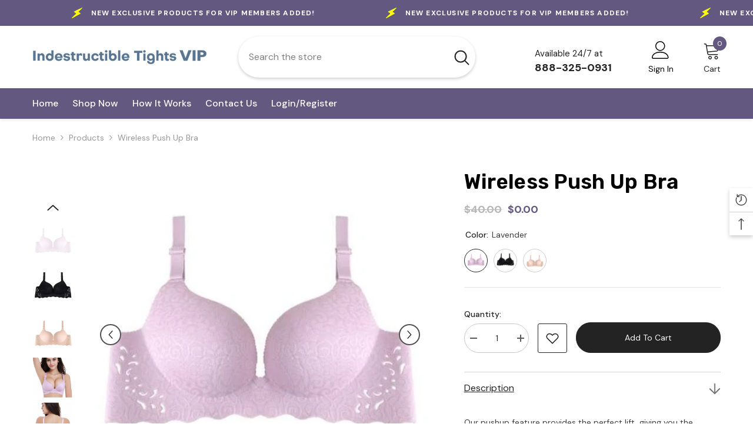

--- FILE ---
content_type: text/html; charset=utf-8
request_url: https://indestructibletightsvip.com/products/wireless-push-up-bra-private-listing-74259
body_size: 73113
content:
<!doctype html><html class="no-js" lang="en">
    <head>
        <script type="application/vnd.locksmith+json" data-locksmith>{"version":"v254","locked":false,"initialized":true,"scope":"product","access_granted":true,"access_denied":false,"requires_customer":false,"manual_lock":false,"remote_lock":false,"has_timeout":false,"remote_rendered":null,"hide_resource":false,"hide_links_to_resource":false,"transparent":true,"locks":{"all":[],"opened":[]},"keys":[],"keys_signature":"fb28b96b935f9cd970b0dcab875e074be69a6e3d947fa97074b35f6f48c18ab4","state":{"template":"product.template-full-width-2","theme":179830587683,"product":"wireless-push-up-bra-private-listing-74259","collection":null,"page":null,"blog":null,"article":null,"app":null},"now":1769013150,"path":"\/products\/wireless-push-up-bra-private-listing-74259","locale_root_url":"\/","canonical_url":"https:\/\/indestructibletightsvip.com\/products\/wireless-push-up-bra-private-listing-74259","customer_id":null,"customer_id_signature":"fb28b96b935f9cd970b0dcab875e074be69a6e3d947fa97074b35f6f48c18ab4","cart":null}</script><script data-locksmith>!function(){undefined;!function(){var s=window.Locksmith={},e=document.querySelector('script[type="application/vnd.locksmith+json"]'),n=e&&e.innerHTML;if(s.state={},s.util={},s.loading=!1,n)try{s.state=JSON.parse(n)}catch(d){}if(document.addEventListener&&document.querySelector){var o,i,a,t=[76,79,67,75,83,77,73,84,72,49,49],c=function(){i=t.slice(0)},l="style",r=function(e){e&&27!==e.keyCode&&"click"!==e.type||(document.removeEventListener("keydown",r),document.removeEventListener("click",r),o&&document.body.removeChild(o),o=null)};c(),document.addEventListener("keyup",function(e){if(e.keyCode===i[0]){if(clearTimeout(a),i.shift(),0<i.length)return void(a=setTimeout(c,1e3));c(),r(),(o=document.createElement("div"))[l].width="50%",o[l].maxWidth="1000px",o[l].height="85%",o[l].border="1px rgba(0, 0, 0, 0.2) solid",o[l].background="rgba(255, 255, 255, 0.99)",o[l].borderRadius="4px",o[l].position="fixed",o[l].top="50%",o[l].left="50%",o[l].transform="translateY(-50%) translateX(-50%)",o[l].boxShadow="0 2px 5px rgba(0, 0, 0, 0.3), 0 0 100vh 100vw rgba(0, 0, 0, 0.5)",o[l].zIndex="2147483645";var t=document.createElement("textarea");t.value=JSON.stringify(JSON.parse(n),null,2),t[l].border="none",t[l].display="block",t[l].boxSizing="border-box",t[l].width="100%",t[l].height="100%",t[l].background="transparent",t[l].padding="22px",t[l].fontFamily="monospace",t[l].fontSize="14px",t[l].color="#333",t[l].resize="none",t[l].outline="none",t.readOnly=!0,o.appendChild(t),document.body.appendChild(o),t.addEventListener("click",function(e){e.stopImmediatePropagation()}),t.select(),document.addEventListener("keydown",r),document.addEventListener("click",r)}})}s.isEmbedded=-1!==window.location.search.indexOf("_ab=0&_fd=0&_sc=1"),s.path=s.state.path||window.location.pathname,s.basePath=s.state.locale_root_url.concat("/apps/locksmith").replace(/^\/\//,"/"),s.reloading=!1,s.util.console=window.console||{log:function(){},error:function(){}},s.util.makeUrl=function(e,t){var n,o=s.basePath+e,i=[],a=s.cache();for(n in a)i.push(n+"="+encodeURIComponent(a[n]));for(n in t)i.push(n+"="+encodeURIComponent(t[n]));return s.state.customer_id&&(i.push("customer_id="+encodeURIComponent(s.state.customer_id)),i.push("customer_id_signature="+encodeURIComponent(s.state.customer_id_signature))),o+=(-1===o.indexOf("?")?"?":"&")+i.join("&")},s._initializeCallbacks=[],s.on=function(e,t){if("initialize"!==e)throw'Locksmith.on() currently only supports the "initialize" event';s._initializeCallbacks.push(t)},s.initializeSession=function(e){if(!s.isEmbedded){var t=!1,n=!0,o=!0;(e=e||{}).silent&&(o=n=!(t=!0)),s.ping({silent:t,spinner:n,reload:o,callback:function(){s._initializeCallbacks.forEach(function(e){e()})}})}},s.cache=function(e){var t={};try{var n=function i(e){return(document.cookie.match("(^|; )"+e+"=([^;]*)")||0)[2]};t=JSON.parse(decodeURIComponent(n("locksmith-params")||"{}"))}catch(d){}if(e){for(var o in e)t[o]=e[o];document.cookie="locksmith-params=; expires=Thu, 01 Jan 1970 00:00:00 GMT; path=/",document.cookie="locksmith-params="+encodeURIComponent(JSON.stringify(t))+"; path=/"}return t},s.cache.cart=s.state.cart,s.cache.cartLastSaved=null,s.params=s.cache(),s.util.reload=function(){s.reloading=!0;try{window.location.href=window.location.href.replace(/#.*/,"")}catch(d){s.util.console.error("Preferred reload method failed",d),window.location.reload()}},s.cache.saveCart=function(e){if(!s.cache.cart||s.cache.cart===s.cache.cartLastSaved)return e?e():null;var t=s.cache.cartLastSaved;s.cache.cartLastSaved=s.cache.cart,fetch("/cart/update.js",{method:"POST",headers:{"Content-Type":"application/json",Accept:"application/json"},body:JSON.stringify({attributes:{locksmith:s.cache.cart}})}).then(function(e){if(!e.ok)throw new Error("Cart update failed: "+e.status);return e.json()}).then(function(){e&&e()})["catch"](function(e){if(s.cache.cartLastSaved=t,!s.reloading)throw e})},s.util.spinnerHTML='<style>body{background:#FFF}@keyframes spin{from{transform:rotate(0deg)}to{transform:rotate(360deg)}}#loading{display:flex;width:100%;height:50vh;color:#777;align-items:center;justify-content:center}#loading .spinner{display:block;animation:spin 600ms linear infinite;position:relative;width:50px;height:50px}#loading .spinner-ring{stroke:currentColor;stroke-dasharray:100%;stroke-width:2px;stroke-linecap:round;fill:none}</style><div id="loading"><div class="spinner"><svg width="100%" height="100%"><svg preserveAspectRatio="xMinYMin"><circle class="spinner-ring" cx="50%" cy="50%" r="45%"></circle></svg></svg></div></div>',s.util.clobberBody=function(e){document.body.innerHTML=e},s.util.clobberDocument=function(e){e.responseText&&(e=e.responseText),document.documentElement&&document.removeChild(document.documentElement);var t=document.open("text/html","replace");t.writeln(e),t.close(),setTimeout(function(){var e=t.querySelector("[autofocus]");e&&e.focus()},100)},s.util.serializeForm=function(e){if(e&&"FORM"===e.nodeName){var t,n,o={};for(t=e.elements.length-1;0<=t;t-=1)if(""!==e.elements[t].name)switch(e.elements[t].nodeName){case"INPUT":switch(e.elements[t].type){default:case"text":case"hidden":case"password":case"button":case"reset":case"submit":o[e.elements[t].name]=e.elements[t].value;break;case"checkbox":case"radio":e.elements[t].checked&&(o[e.elements[t].name]=e.elements[t].value);break;case"file":}break;case"TEXTAREA":o[e.elements[t].name]=e.elements[t].value;break;case"SELECT":switch(e.elements[t].type){case"select-one":o[e.elements[t].name]=e.elements[t].value;break;case"select-multiple":for(n=e.elements[t].options.length-1;0<=n;n-=1)e.elements[t].options[n].selected&&(o[e.elements[t].name]=e.elements[t].options[n].value)}break;case"BUTTON":switch(e.elements[t].type){case"reset":case"submit":case"button":o[e.elements[t].name]=e.elements[t].value}}return o}},s.util.on=function(e,a,s,t){t=t||document;var c="locksmith-"+e+a,n=function(e){var t=e.target,n=e.target.parentElement,o=t&&t.className&&(t.className.baseVal||t.className)||"",i=n&&n.className&&(n.className.baseVal||n.className)||"";("string"==typeof o&&-1!==o.split(/\s+/).indexOf(a)||"string"==typeof i&&-1!==i.split(/\s+/).indexOf(a))&&!e[c]&&(e[c]=!0,s(e))};t.attachEvent?t.attachEvent(e,n):t.addEventListener(e,n,!1)},s.util.enableActions=function(e){s.util.on("click","locksmith-action",function(e){e.preventDefault();var t=e.target;t.dataset.confirmWith&&!confirm(t.dataset.confirmWith)||(t.disabled=!0,t.innerText=t.dataset.disableWith,s.post("/action",t.dataset.locksmithParams,{spinner:!1,type:"text",success:function(e){(e=JSON.parse(e.responseText)).message&&alert(e.message),s.util.reload()}}))},e)},s.util.inject=function(e,t){var n=["data","locksmith","append"];if(-1!==t.indexOf(n.join("-"))){var o=document.createElement("div");o.innerHTML=t,e.appendChild(o)}else e.innerHTML=t;var i,a,s=e.querySelectorAll("script");for(a=0;a<s.length;++a){i=s[a];var c=document.createElement("script");if(i.type&&(c.type=i.type),i.src)c.src=i.src;else{var l=document.createTextNode(i.innerHTML);c.appendChild(l)}e.appendChild(c)}var r=e.querySelector("[autofocus]");r&&r.focus()},s.post=function(e,t,n){!1!==(n=n||{}).spinner&&s.util.clobberBody(s.util.spinnerHTML);var o={};n.container===document?(o.layout=1,n.success=function(e){s.util.clobberDocument(e)}):n.container&&(o.layout=0,n.success=function(e){var t=document.getElementById(n.container);s.util.inject(t,e),t.id===t.firstChild.id&&t.parentElement.replaceChild(t.firstChild,t)}),n.form_type&&(t.form_type=n.form_type),n.include_layout_classes!==undefined&&(t.include_layout_classes=n.include_layout_classes),n.lock_id!==undefined&&(t.lock_id=n.lock_id),s.loading=!0;var i=s.util.makeUrl(e,o),a="json"===n.type||"text"===n.type;fetch(i,{method:"POST",headers:{"Content-Type":"application/json",Accept:a?"application/json":"text/html"},body:JSON.stringify(t)}).then(function(e){if(!e.ok)throw new Error("Request failed: "+e.status);return e.text()}).then(function(e){var t=n.success||s.util.clobberDocument;t(a?{responseText:e}:e)})["catch"](function(e){if(!s.reloading)if("dashboard.weglot.com"!==window.location.host){if(!n.silent)throw alert("Something went wrong! Please refresh and try again."),e;console.error(e)}else console.error(e)})["finally"](function(){s.loading=!1})},s.postResource=function(e,t){e.path=s.path,e.search=window.location.search,e.state=s.state,e.passcode&&(e.passcode=e.passcode.trim()),e.email&&(e.email=e.email.trim()),e.state.cart=s.cache.cart,e.locksmith_json=s.jsonTag,e.locksmith_json_signature=s.jsonTagSignature,s.post("/resource",e,t)},s.ping=function(e){if(!s.isEmbedded){e=e||{};s.post("/ping",{path:s.path,search:window.location.search,state:s.state},{spinner:!!e.spinner,silent:"undefined"==typeof e.silent||e.silent,type:"text",success:function(e){e&&e.responseText?(e=JSON.parse(e.responseText)).messages&&0<e.messages.length&&s.showMessages(e.messages):console.error("[Locksmith] Invalid result in ping callback:",e)}})}},s.timeoutMonitor=function(){var e=s.cache.cart;s.ping({callback:function(){e!==s.cache.cart||setTimeout(function(){s.timeoutMonitor()},6e4)}})},s.showMessages=function(e){var t=document.createElement("div");t.style.position="fixed",t.style.left=0,t.style.right=0,t.style.bottom="-50px",t.style.opacity=0,t.style.background="#191919",t.style.color="#ddd",t.style.transition="bottom 0.2s, opacity 0.2s",t.style.zIndex=999999,t.innerHTML="        <style>          .locksmith-ab .locksmith-b { display: none; }          .locksmith-ab.toggled .locksmith-b { display: flex; }          .locksmith-ab.toggled .locksmith-a { display: none; }          .locksmith-flex { display: flex; flex-wrap: wrap; justify-content: space-between; align-items: center; padding: 10px 20px; }          .locksmith-message + .locksmith-message { border-top: 1px #555 solid; }          .locksmith-message a { color: inherit; font-weight: bold; }          .locksmith-message a:hover { color: inherit; opacity: 0.8; }          a.locksmith-ab-toggle { font-weight: inherit; text-decoration: underline; }          .locksmith-text { flex-grow: 1; }          .locksmith-cta { flex-grow: 0; text-align: right; }          .locksmith-cta button { transform: scale(0.8); transform-origin: left; }          .locksmith-cta > * { display: block; }          .locksmith-cta > * + * { margin-top: 10px; }          .locksmith-message a.locksmith-close { flex-grow: 0; text-decoration: none; margin-left: 15px; font-size: 30px; font-family: monospace; display: block; padding: 2px 10px; }                    @media screen and (max-width: 600px) {            .locksmith-wide-only { display: none !important; }            .locksmith-flex { padding: 0 15px; }            .locksmith-flex > * { margin-top: 5px; margin-bottom: 5px; }            .locksmith-cta { text-align: left; }          }                    @media screen and (min-width: 601px) {            .locksmith-narrow-only { display: none !important; }          }        </style>      "+e.map(function(e){return'<div class="locksmith-message">'+e+"</div>"}).join(""),document.body.appendChild(t),document.body.style.position="relative",document.body.parentElement.style.paddingBottom=t.offsetHeight+"px",setTimeout(function(){t.style.bottom=0,t.style.opacity=1},50),s.util.on("click","locksmith-ab-toggle",function(e){e.preventDefault();for(var t=e.target.parentElement;-1===t.className.split(" ").indexOf("locksmith-ab");)t=t.parentElement;-1!==t.className.split(" ").indexOf("toggled")?t.className=t.className.replace("toggled",""):t.className=t.className+" toggled"}),s.util.enableActions(t)}}()}();</script>
      <script data-locksmith>Locksmith.cache.cart=null</script>

  <script data-locksmith>Locksmith.jsonTag="{\"version\":\"v254\",\"locked\":false,\"initialized\":true,\"scope\":\"product\",\"access_granted\":true,\"access_denied\":false,\"requires_customer\":false,\"manual_lock\":false,\"remote_lock\":false,\"has_timeout\":false,\"remote_rendered\":null,\"hide_resource\":false,\"hide_links_to_resource\":false,\"transparent\":true,\"locks\":{\"all\":[],\"opened\":[]},\"keys\":[],\"keys_signature\":\"fb28b96b935f9cd970b0dcab875e074be69a6e3d947fa97074b35f6f48c18ab4\",\"state\":{\"template\":\"product.template-full-width-2\",\"theme\":179830587683,\"product\":\"wireless-push-up-bra-private-listing-74259\",\"collection\":null,\"page\":null,\"blog\":null,\"article\":null,\"app\":null},\"now\":1769013150,\"path\":\"\\\/products\\\/wireless-push-up-bra-private-listing-74259\",\"locale_root_url\":\"\\\/\",\"canonical_url\":\"https:\\\/\\\/indestructibletightsvip.com\\\/products\\\/wireless-push-up-bra-private-listing-74259\",\"customer_id\":null,\"customer_id_signature\":\"fb28b96b935f9cd970b0dcab875e074be69a6e3d947fa97074b35f6f48c18ab4\",\"cart\":null}";Locksmith.jsonTagSignature="3f0715915064cd3ca7f8fae31b4a4714b3d7c72efeca555ad7e1419b5479b7dc"</script>
        <meta charset="utf-8">
        <meta http-equiv="X-UA-Compatible" content="IE=edge">
        <meta name="viewport" content="width=device-width,initial-scale=1">
        <meta name="theme-color" content="">
        <link rel="canonical" href="https://indestructibletightsvip.com/products/wireless-push-up-bra-private-listing-74259">
        <link rel="canonical" href="https://indestructibletightsvip.com/products/wireless-push-up-bra-private-listing-74259" canonical-shop-url="https://indestructibletightsvip.com/"><link rel="shortcut icon" href="//indestructibletightsvip.com/cdn/shop/files/Indestructible_Tights_Favicon_4049b28d-9990-4b98-85b0-3c8bf177a1ba_32x32.png?v=1756965258" type="image/png"><link rel="preconnect" href="https://cdn.shopify.com" crossorigin>
        <title>Wireless Push up Bra  &ndash; Indestructible Tights™ VIP</title><meta name="description" content="Our pushup feature provides the perfect lift, giving you the confidence to rock any outfit. And with our seamless construction, you can say goodbye to any unsightly bra lines or bulges. Designed with comfort in mind, our bra is made with a soft, breathable fabric that feels like a second skin.  Features: Cleavage-boost">


<meta property="og:site_name" content="Indestructible Tights™ VIP">
<meta property="og:url" content="https://indestructibletightsvip.com/products/wireless-push-up-bra-private-listing-74259"><meta property="og:title" content="Wireless Push up Bra">
<meta property="og:type" content="product">
<meta property="og:description" content="Our pushup feature provides the perfect lift, giving you the confidence to rock any outfit. And with our seamless construction, you can say goodbye to any unsightly bra lines or bulges. Designed with comfort in mind, our bra is made with a soft, breathable fabric that feels like a second skin.  Features: Cleavage-boost">
<meta property="og:image" content="http://indestructibletightsvip.com/cdn/shop/products/1fbd2821dd2789cb7a50d2d90708320e.jpg?v=1674139368">
<meta property="og:image:secure_url" content="https://indestructibletightsvip.com/cdn/shop/products/1fbd2821dd2789cb7a50d2d90708320e.jpg?v=1674139368">
<meta property="og:image:width" content="698">
  <meta property="og:image:height" content="698"><meta property="og:price:amount" content="0.00">
<meta property="og:price:currency" content="USD">
<meta name="twitter:card" content="summary_large_image"><meta name="twitter:title" content="Wireless Push up Bra">
<meta name="twitter:description" content="Our pushup feature provides the perfect lift, giving you the confidence to rock any outfit. And with our seamless construction, you can say goodbye to any unsightly bra lines or bulges. Designed with comfort in mind, our bra is made with a soft, breathable fabric that feels like a second skin.  Features: Cleavage-boost">

        <script>window.performance && window.performance.mark && window.performance.mark('shopify.content_for_header.start');</script><meta id="shopify-digital-wallet" name="shopify-digital-wallet" content="/70991380771/digital_wallets/dialog">
<meta name="shopify-checkout-api-token" content="ee43ab5472cf3f8340fcbb9013a753d3">
<meta id="in-context-paypal-metadata" data-shop-id="70991380771" data-venmo-supported="true" data-environment="production" data-locale="en_US" data-paypal-v4="true" data-currency="USD">
<link rel="alternate" type="application/json+oembed" href="https://indestructibletightsvip.com/products/wireless-push-up-bra-private-listing-74259.oembed">
<script async="async" src="/checkouts/internal/preloads.js?locale=en-US"></script>
<script id="shopify-features" type="application/json">{"accessToken":"ee43ab5472cf3f8340fcbb9013a753d3","betas":["rich-media-storefront-analytics"],"domain":"indestructibletightsvip.com","predictiveSearch":true,"shopId":70991380771,"locale":"en"}</script>
<script>var Shopify = Shopify || {};
Shopify.shop = "indestructibletightsvip.myshopify.com";
Shopify.locale = "en";
Shopify.currency = {"active":"USD","rate":"1.0"};
Shopify.country = "US";
Shopify.theme = {"name":"VIP-Theme-Refresh","id":179830587683,"schema_name":"Ella","schema_version":"6.5.4","theme_store_id":null,"role":"main"};
Shopify.theme.handle = "null";
Shopify.theme.style = {"id":null,"handle":null};
Shopify.cdnHost = "indestructibletightsvip.com/cdn";
Shopify.routes = Shopify.routes || {};
Shopify.routes.root = "/";</script>
<script type="module">!function(o){(o.Shopify=o.Shopify||{}).modules=!0}(window);</script>
<script>!function(o){function n(){var o=[];function n(){o.push(Array.prototype.slice.apply(arguments))}return n.q=o,n}var t=o.Shopify=o.Shopify||{};t.loadFeatures=n(),t.autoloadFeatures=n()}(window);</script>
<script id="shop-js-analytics" type="application/json">{"pageType":"product"}</script>
<script defer="defer" async type="module" src="//indestructibletightsvip.com/cdn/shopifycloud/shop-js/modules/v2/client.init-shop-cart-sync_BdyHc3Nr.en.esm.js"></script>
<script defer="defer" async type="module" src="//indestructibletightsvip.com/cdn/shopifycloud/shop-js/modules/v2/chunk.common_Daul8nwZ.esm.js"></script>
<script type="module">
  await import("//indestructibletightsvip.com/cdn/shopifycloud/shop-js/modules/v2/client.init-shop-cart-sync_BdyHc3Nr.en.esm.js");
await import("//indestructibletightsvip.com/cdn/shopifycloud/shop-js/modules/v2/chunk.common_Daul8nwZ.esm.js");

  window.Shopify.SignInWithShop?.initShopCartSync?.({"fedCMEnabled":true,"windoidEnabled":true});

</script>
<script>(function() {
  var isLoaded = false;
  function asyncLoad() {
    if (isLoaded) return;
    isLoaded = true;
    var urls = ["https:\/\/cdn.shopify.com\/s\/files\/1\/0709\/9138\/0771\/t\/2\/assets\/globo.formbuilder.init.js?v=1677521962\u0026shop=indestructibletightsvip.myshopify.com"];
    for (var i = 0; i < urls.length; i++) {
      var s = document.createElement('script');
      s.type = 'text/javascript';
      s.async = true;
      s.src = urls[i];
      var x = document.getElementsByTagName('script')[0];
      x.parentNode.insertBefore(s, x);
    }
  };
  if(window.attachEvent) {
    window.attachEvent('onload', asyncLoad);
  } else {
    window.addEventListener('load', asyncLoad, false);
  }
})();</script>
<script id="__st">var __st={"a":70991380771,"offset":-18000,"reqid":"a046b639-60b0-4ef4-8111-739b021234d9-1769013149","pageurl":"indestructibletightsvip.com\/products\/wireless-push-up-bra-private-listing-74259","u":"0a25233334b2","p":"product","rtyp":"product","rid":8080505569571};</script>
<script>window.ShopifyPaypalV4VisibilityTracking = true;</script>
<script id="captcha-bootstrap">!function(){'use strict';const t='contact',e='account',n='new_comment',o=[[t,t],['blogs',n],['comments',n],[t,'customer']],c=[[e,'customer_login'],[e,'guest_login'],[e,'recover_customer_password'],[e,'create_customer']],r=t=>t.map((([t,e])=>`form[action*='/${t}']:not([data-nocaptcha='true']) input[name='form_type'][value='${e}']`)).join(','),a=t=>()=>t?[...document.querySelectorAll(t)].map((t=>t.form)):[];function s(){const t=[...o],e=r(t);return a(e)}const i='password',u='form_key',d=['recaptcha-v3-token','g-recaptcha-response','h-captcha-response',i],f=()=>{try{return window.sessionStorage}catch{return}},m='__shopify_v',_=t=>t.elements[u];function p(t,e,n=!1){try{const o=window.sessionStorage,c=JSON.parse(o.getItem(e)),{data:r}=function(t){const{data:e,action:n}=t;return t[m]||n?{data:e,action:n}:{data:t,action:n}}(c);for(const[e,n]of Object.entries(r))t.elements[e]&&(t.elements[e].value=n);n&&o.removeItem(e)}catch(o){console.error('form repopulation failed',{error:o})}}const l='form_type',E='cptcha';function T(t){t.dataset[E]=!0}const w=window,h=w.document,L='Shopify',v='ce_forms',y='captcha';let A=!1;((t,e)=>{const n=(g='f06e6c50-85a8-45c8-87d0-21a2b65856fe',I='https://cdn.shopify.com/shopifycloud/storefront-forms-hcaptcha/ce_storefront_forms_captcha_hcaptcha.v1.5.2.iife.js',D={infoText:'Protected by hCaptcha',privacyText:'Privacy',termsText:'Terms'},(t,e,n)=>{const o=w[L][v],c=o.bindForm;if(c)return c(t,g,e,D).then(n);var r;o.q.push([[t,g,e,D],n]),r=I,A||(h.body.append(Object.assign(h.createElement('script'),{id:'captcha-provider',async:!0,src:r})),A=!0)});var g,I,D;w[L]=w[L]||{},w[L][v]=w[L][v]||{},w[L][v].q=[],w[L][y]=w[L][y]||{},w[L][y].protect=function(t,e){n(t,void 0,e),T(t)},Object.freeze(w[L][y]),function(t,e,n,w,h,L){const[v,y,A,g]=function(t,e,n){const i=e?o:[],u=t?c:[],d=[...i,...u],f=r(d),m=r(i),_=r(d.filter((([t,e])=>n.includes(e))));return[a(f),a(m),a(_),s()]}(w,h,L),I=t=>{const e=t.target;return e instanceof HTMLFormElement?e:e&&e.form},D=t=>v().includes(t);t.addEventListener('submit',(t=>{const e=I(t);if(!e)return;const n=D(e)&&!e.dataset.hcaptchaBound&&!e.dataset.recaptchaBound,o=_(e),c=g().includes(e)&&(!o||!o.value);(n||c)&&t.preventDefault(),c&&!n&&(function(t){try{if(!f())return;!function(t){const e=f();if(!e)return;const n=_(t);if(!n)return;const o=n.value;o&&e.removeItem(o)}(t);const e=Array.from(Array(32),(()=>Math.random().toString(36)[2])).join('');!function(t,e){_(t)||t.append(Object.assign(document.createElement('input'),{type:'hidden',name:u})),t.elements[u].value=e}(t,e),function(t,e){const n=f();if(!n)return;const o=[...t.querySelectorAll(`input[type='${i}']`)].map((({name:t})=>t)),c=[...d,...o],r={};for(const[a,s]of new FormData(t).entries())c.includes(a)||(r[a]=s);n.setItem(e,JSON.stringify({[m]:1,action:t.action,data:r}))}(t,e)}catch(e){console.error('failed to persist form',e)}}(e),e.submit())}));const S=(t,e)=>{t&&!t.dataset[E]&&(n(t,e.some((e=>e===t))),T(t))};for(const o of['focusin','change'])t.addEventListener(o,(t=>{const e=I(t);D(e)&&S(e,y())}));const B=e.get('form_key'),M=e.get(l),P=B&&M;t.addEventListener('DOMContentLoaded',(()=>{const t=y();if(P)for(const e of t)e.elements[l].value===M&&p(e,B);[...new Set([...A(),...v().filter((t=>'true'===t.dataset.shopifyCaptcha))])].forEach((e=>S(e,t)))}))}(h,new URLSearchParams(w.location.search),n,t,e,['guest_login'])})(!0,!0)}();</script>
<script integrity="sha256-4kQ18oKyAcykRKYeNunJcIwy7WH5gtpwJnB7kiuLZ1E=" data-source-attribution="shopify.loadfeatures" defer="defer" src="//indestructibletightsvip.com/cdn/shopifycloud/storefront/assets/storefront/load_feature-a0a9edcb.js" crossorigin="anonymous"></script>
<script data-source-attribution="shopify.dynamic_checkout.dynamic.init">var Shopify=Shopify||{};Shopify.PaymentButton=Shopify.PaymentButton||{isStorefrontPortableWallets:!0,init:function(){window.Shopify.PaymentButton.init=function(){};var t=document.createElement("script");t.src="https://indestructibletightsvip.com/cdn/shopifycloud/portable-wallets/latest/portable-wallets.en.js",t.type="module",document.head.appendChild(t)}};
</script>
<script data-source-attribution="shopify.dynamic_checkout.buyer_consent">
  function portableWalletsHideBuyerConsent(e){var t=document.getElementById("shopify-buyer-consent"),n=document.getElementById("shopify-subscription-policy-button");t&&n&&(t.classList.add("hidden"),t.setAttribute("aria-hidden","true"),n.removeEventListener("click",e))}function portableWalletsShowBuyerConsent(e){var t=document.getElementById("shopify-buyer-consent"),n=document.getElementById("shopify-subscription-policy-button");t&&n&&(t.classList.remove("hidden"),t.removeAttribute("aria-hidden"),n.addEventListener("click",e))}window.Shopify?.PaymentButton&&(window.Shopify.PaymentButton.hideBuyerConsent=portableWalletsHideBuyerConsent,window.Shopify.PaymentButton.showBuyerConsent=portableWalletsShowBuyerConsent);
</script>
<script data-source-attribution="shopify.dynamic_checkout.cart.bootstrap">document.addEventListener("DOMContentLoaded",(function(){function t(){return document.querySelector("shopify-accelerated-checkout-cart, shopify-accelerated-checkout")}if(t())Shopify.PaymentButton.init();else{new MutationObserver((function(e,n){t()&&(Shopify.PaymentButton.init(),n.disconnect())})).observe(document.body,{childList:!0,subtree:!0})}}));
</script>
<link id="shopify-accelerated-checkout-styles" rel="stylesheet" media="screen" href="https://indestructibletightsvip.com/cdn/shopifycloud/portable-wallets/latest/accelerated-checkout-backwards-compat.css" crossorigin="anonymous">
<style id="shopify-accelerated-checkout-cart">
        #shopify-buyer-consent {
  margin-top: 1em;
  display: inline-block;
  width: 100%;
}

#shopify-buyer-consent.hidden {
  display: none;
}

#shopify-subscription-policy-button {
  background: none;
  border: none;
  padding: 0;
  text-decoration: underline;
  font-size: inherit;
  cursor: pointer;
}

#shopify-subscription-policy-button::before {
  box-shadow: none;
}

      </style>
<script id="sections-script" data-sections="header-navigation-vertical-menu,header-mobile" defer="defer" src="//indestructibletightsvip.com/cdn/shop/t/5/compiled_assets/scripts.js?v=790"></script>
<script>window.performance && window.performance.mark && window.performance.mark('shopify.content_for_header.end');</script>
        <style>@import url('https://fonts.googleapis.com/css?family=DM+Sans:300,300i,400,400i,500,500i,600,600i,700,700i,800,800i&display=swap');
                @import url('https://fonts.googleapis.com/css?family=Rubik:300,300i,400,400i,500,500i,600,600i,700,700i,800,800i&display=swap');
                    :root {
        --font-family-1: DM Sans;
        --font-family-2: Rubik;

        /* Settings Body */--font-body-family: DM Sans;--font-body-size: 14px;--font-body-weight: 400;--body-line-height: 24px;--body-letter-spacing: 0;

        /* Settings Heading */--font-heading-family: Rubik;--font-heading-size: 20px;--font-heading-weight: 700;--font-heading-style: normal;--heading-line-height: 34px;--heading-letter-spacing: 0;--heading-text-transform: capitalize;--heading-border-height: 1px;

        /* Menu Lv1 */--font-menu-lv1-family: DM Sans;--font-menu-lv1-size: 16px;--font-menu-lv1-weight: 500;--menu-lv1-line-height: 24px;--menu-lv1-letter-spacing: 0;--menu-lv1-text-transform: capitalize;

        /* Menu Lv2 */--font-menu-lv2-family: DM Sans;--font-menu-lv2-size: 14px;--font-menu-lv2-weight: 400;--menu-lv2-line-height: 24px;--menu-lv2-letter-spacing: 0;--menu-lv2-text-transform: capitalize;

        /* Menu Lv3 */--font-menu-lv3-family: DM Sans;--font-menu-lv3-size: 14px;--font-menu-lv3-weight: 400;--menu-lv3-line-height: 24px;--menu-lv3-letter-spacing: 0;--menu-lv3-text-transform: capitalize;

        /* Mega Menu Lv2 */--font-mega-menu-lv2-family: DM Sans;--font-mega-menu-lv2-size: 16px;--font-mega-menu-lv2-weight: 700;--font-mega-menu-lv2-style: normal;--mega-menu-lv2-line-height: 22px;--mega-menu-lv2-letter-spacing: 0;--mega-menu-lv2-text-transform: capitalize;

        /* Mega Menu Lv3 */--font-mega-menu-lv3-family: DM Sans;--font-mega-menu-lv3-size: 14px;--font-mega-menu-lv3-weight: 400;--mega-menu-lv3-line-height: 24px;--mega-menu-lv3-letter-spacing: .02em;--mega-menu-lv3-text-transform: capitalize;

        /* Product Card Title */--product-title-font: DM Sans;--product-title-font-size : 16px;--product-title-font-weight : 400;--product-title-line-height: 24px;--product-title-letter-spacing: 0;--product-title-line-text : 2;--product-title-text-transform : capitalize;--product-title-margin-bottom: 12px;

        /* Product Card Vendor */--product-vendor-font: DM Sans;--product-vendor-font-size : 13px;--product-vendor-font-weight : 500;--product-vendor-font-style : normal;--product-vendor-line-height: 20px;--product-vendor-letter-spacing: 0;--product-vendor-text-transform : uppercase;--product-vendor-margin-bottom: 3px;--product-vendor-margin-top: 0px;

        /* Product Card Price */--product-price-font: Rubik;--product-price-font-size : 16px;--product-price-font-weight : 700;--product-price-line-height: 22px;--product-price-letter-spacing: 0;--product-price-margin-top: 6px;--product-price-margin-bottom: 13px;

        /* Product Card Badge */--badge-font: DM Sans;--badge-font-size : 14px;--badge-font-weight : 400;--badge-text-transform : capitalize;--badge-letter-spacing: 0;--badge-line-height: 20px;--badge-border-radius: 3px;--badge-padding-top: 5px;--badge-padding-bottom: 5px;--badge-padding-left-right: 14px;--badge-postion-top: 0px;--badge-postion-left-right: 0px;

        /* Product Quickview */
        --product-quickview-font-size : 14px; --product-quickview-line-height: 22px; --product-quickview-border-radius: 30px; --product-quickview-padding-top: 3px; --product-quickview-padding-bottom: 3px; --product-quickview-padding-left-right: 13px; --product-quickview-sold-out-product: #e95144;--product-quickview-box-shadow: 0 1px 3px #0003;/* Blog Card Tile */--blog-title-font: DM Sans;--blog-title-font-size : 18px; --blog-title-font-weight : 700; --blog-title-line-height: 36px; --blog-title-letter-spacing: 0; --blog-title-text-transform : capitalize;

        /* Blog Card Info (Date, Author) */--blog-info-font: DM Sans;--blog-info-font-size : 12px; --blog-info-font-weight : 400; --blog-info-line-height: 22px; --blog-info-letter-spacing: 0; --blog-info-text-transform : none;

        /* Button 1 */--btn-1-font-family: DM Sans;--btn-1-font-size: 14px; --btn-1-font-weight: 400; --btn-1-text-transform: capitalize; --btn-1-line-height: 24px; --btn-1-letter-spacing: 0; --btn-1-text-align: center; --btn-1-border-radius: 25px; --btn-1-border-width: 1px; --btn-1-border-style: solid; --btn-1-padding-top: 12px; --btn-1-padding-bottom: 12px; --btn-1-horizontal-length: 0px; --btn-1-vertical-length: 0px; --btn-1-blur-radius: 0px; --btn-1-spread: 0px;
        --btn-1-inset: ;/* Button 2 */--btn-2-font-family: Rubik;--btn-2-font-size: 16px; --btn-2-font-weight: 700; --btn-2-text-transform: uppercase; --btn-2-line-height: 24px; --btn-2-letter-spacing: .05em; --btn-2-text-align: center; --btn-2-border-radius: 0px; --btn-2-border-width: 1px; --btn-2-border-style: solid; --btn-2-padding-top: 20px; --btn-2-padding-bottom: 20px; --btn-2-horizontal-length: 0px; --btn-2-vertical-length: 0px; --btn-2-blur-radius: 0px; --btn-2-spread: 0px;
        --btn-2-inset: ;/* Button 3 */--btn-3-font-family: DM Sans;--btn-3-font-size: 14px; --btn-3-font-weight: 700; --btn-3-text-transform: capitalize; --btn-3-line-height: 24px; --btn-3-letter-spacing: 0; --btn-3-text-align: center; --btn-3-border-radius: 30px; --btn-3-border-width: 1px; --btn-3-border-style: solid; --btn-3-padding-top: 6px; --btn-3-padding-bottom: 8px; --btn-3-horizontal-length: 0px; --btn-3-vertical-length: 0px; --btn-3-blur-radius: 0px; --btn-3-spread: 0px;
        --btn-3-inset: ;/* Footer Heading */--footer-heading-font-family: Rubik;--footer-heading-font-size : 16px; --footer-heading-font-weight : 700; --footer-heading-line-height : 26px; --footer-heading-letter-spacing : ; --footer-heading-text-transform : uppercase;

        /* Footer Link */--footer-link-font-family: DM Sans;--footer-link-font-size : 14px; --footer-link-font-weight : ; --footer-link-line-height : 35px; --footer-link-letter-spacing : 0; --footer-link-text-transform : capitalize;

        /* Page Title */--font-page-title-family: DM Sans;--font-page-title-size: 36px; --font-page-title-weight: 700; --font-page-title-style: normal; --page-title-line-height: 20px; --page-title-letter-spacing: .02em; --page-title-text-transform: capitalize;

        /* Font Product Tab Title */
        --font-tab-type-1: DM Sans; --font-tab-type-2: Rubik;

        /* Text Size */
        --text-size-font-size : 10px; --text-size-font-weight : 400; --text-size-line-height : 22px; --text-size-letter-spacing : 0; --text-size-text-transform : uppercase; --text-size-color : #787878;

        /* Font Weight */
        --font-weight-normal: 400; --font-weight-medium: 500; --font-weight-semibold: 600; --font-weight-bold: 700; --font-weight-bolder: 800; --font-weight-black: 900;

        /* Radio Button */
        --form-label-checkbox-before-bg: #fff; --form-label-checkbox-before-border: #cecece; --form-label-checkbox-before-bg-checked: #000;

        /* Conatiner */
        --body-custom-width-container: 1400px;

        /* Layout Boxed */
        --color-background-layout-boxed: rgba(0,0,0,0);/* Arrow */
        --position-horizontal-slick-arrow: -5%;

        /* General Color*/
        --color-text: #232323; --color-text2: #969696; --color-global: #232323; --color-white: #FFFFFF; --color-grey: #868686; --color-black: #202020; --color-base-text-rgb: 35, 35, 35; --color-base-text2-rgb: 150, 150, 150; --color-background: #ffffff; --color-background-rgb: 255, 255, 255; --color-background-overylay: rgba(255, 255, 255, 0.9); --color-base-accent-text: ; --color-base-accent-1: ; --color-base-accent-2: ; --color-link: #232323; --color-link-hover: #232323; --color-error: #D93333; --color-error-bg: #FCEEEE; --color-success: #5A5A5A; --color-success-bg: #DFF0D8; --color-info: #202020; --color-info-bg: #FFF2DD; --color-link-underline: rgba(35, 35, 35, 0.5); --color-breadcrumb: #999999; --colors-breadcrumb-hover: #232323;--colors-breadcrumb-active: #999999; --border-global: #e6e6e6; --bg-global: #fafafa; --bg-planceholder: #fafafa; --color-warning: #fff; --bg-warning: #e0b252; --color-background-10 : #e9e9e9; --color-background-20 : #d3d3d3; --color-background-30 : #bdbdbd; --color-background-50 : #919191; --color-background-global : #919191;

        /* Arrow Color */
        --arrow-color: #212121; --arrow-background-color: #ffffff; --arrow-border-color: #505050;--arrow-color-hover: #ffffff;--arrow-background-color-hover: #625880;--arrow-border-color-hover: #625880;--arrow-width: 36px;--arrow-height: 36px;--arrow-size: 55px;--arrow-size-icon: 17px;--arrow-border-radius: 50%;--arrow-border-width: 2px;--arrow-width-half: -18px;

        /* Pagination Color */
        --pagination-item-color: #3c3c3c; --pagination-item-color-active: #3c3c3c; --pagination-item-bg-color: #fff;--pagination-item-bg-color-active: #fff;--pagination-item-border-color: #fff;--pagination-item-border-color-active: #3c3c3c;--pagination-arrow-color: #3c3c3c;--pagination-arrow-color-active: #3c3c3c;--pagination-arrow-bg-color: #fff;--pagination-arrow-bg-color-active: #fff;--pagination-arrow-border-color: #fff;--pagination-arrow-border-color-active: #fff;

        /* Dots Color */
        --dots-color: #cecece;--dots-border-color: #cecece;--dots-color-active: #625880;--dots-border-color-active: #625880;--dots-style2-background-opacity: #00000020;--dots-width: 10px;--dots-height: 10px;

        /* Button Color */
        --btn-1-color: #ffffff;--btn-1-bg: #625880;--btn-1-border: #625880;--btn-1-color-hover: #FFFFFF;--btn-1-bg-hover: #625880;--btn-1-border-hover: #cccccc;
        --btn-2-color: #202020;--btn-2-bg: #ffffff;--btn-2-border: #cccccc;--btn-2-color-hover: #ffffff;--btn-2-bg-hover: #625880;--btn-2-border-hover: #625880;
        --btn-3-color: #FFFFFF;--btn-3-bg: #e9514b;--btn-3-border: #e9514b;--btn-3-color-hover: #ffffff;--btn-3-bg-hover: #e9514b;--btn-3-border-hover: #e9514b;
        --anchor-transition: all ease .3s;--bg-white: #ffffff;--bg-black: #000000;--bg-grey: #808080;--icon: var(--color-text);--text-cart: #3c3c3c;--duration-short: 100ms;--duration-default: 350ms;--duration-long: 500ms;--form-input-bg: #ffffff;--form-input-border: #c7c7c7;--form-input-color: #232323;--form-input-placeholder: #868686;--form-label: #232323;

        --new-badge-color: #b5a7cc;--new-badge-bg: #daffdf;--sale-badge-color: #625880;--sale-badge-bg: #dfd4f1;--sold-out-badge-color: #505050;--sold-out-badge-bg: #e7e7e7;--custom-badge-color: #fd9427;--custom-badge-bg: #feedbd;--bundle-badge-color: #625880;--bundle-badge-bg: #d7ffd2;
        
        --product-title-color : #000000;--product-title-color-hover : #625880;--product-vendor-color : #787878;--product-price-color : #202020;--product-sale-price-color : #625880;--product-compare-price-color : #505050;--product-review-full-color : #f8c646;--product-review-empty-color : #e4e4e4;

        --product-swatch-border : #cbcbcb;--product-swatch-border-active : #232323;--product-swatch-width : 40px;--product-swatch-height : 40px;--product-swatch-border-radius : 0px;--product-swatch-color-width : 40px;--product-swatch-color-height : 40px;--product-swatch-color-border-radius : 20px;

        --product-wishlist-color : #000000;--product-wishlist-bg : #f5f5f5;--product-wishlist-border : transparent;--product-wishlist-color-added : #000000;--product-wishlist-bg-added : #ffe5e5;--product-wishlist-border-added : transparent;--product-compare-color : #000000;--product-compare-bg : #FFFFFF;--product-compare-color-added : #D12442; --product-compare-bg-added : #FFFFFF; --product-hot-stock-text-color : #625880; --product-quick-view-color : #0b0335; --product-cart-image-fit : contain; --product-title-variant-font-size: 16px;--product-quick-view-bg : #ffffff;--product-quick-view-bg-above-button: rgba(255, 255, 255, 0.7);--product-quick-view-color-hover : #0b0335;--product-quick-view-bg-hover : #ffffff;--product-action-color : #000000;--product-action-bg : #ffffff;--product-action-border : #000000;--product-action-color-hover : #ffffff;--product-action-bg-hover : #625880;--product-action-border-hover : #625880;

        /* Multilevel Category Filter */
        --color-label-multiLevel-categories: #232323;--bg-label-multiLevel-categories: #fff;--color-button-multiLevel-categories: #fff;--bg-button-multiLevel-categories: #ff8b21;--border-button-multiLevel-categories: #ff736b;--hover-color-button-multiLevel-categories: #fff;--hover-bg-button-multiLevel-categories: #ff8b21;--w-product-swatch-custom: 30px;--h-product-swatch-custom: 30px;--w-product-swatch-custom-mb: 20px;--h-product-swatch-custom-mb: 20px;--font-size-product-swatch-more: 12px;--swatch-border : #cbcbcb;--swatch-border-active : #232323;

        --variant-size: #232323;--variant-size-border: #e7e7e7;--variant-size-bg: #ffffff;--variant-size-hover: #ffffff;--variant-size-border-hover: #232323;--variant-size-bg-hover: #232323;--variant-bg : #ffffff; --variant-color : #232323; --variant-bg-active : #ffffff; --variant-color-active : #232323;

        --fontsize-text-social: 12px;
        --page-content-distance: 64px;--sidebar-content-distance: 40px;--button-transition-ease: cubic-bezier(.25,.46,.45,.94);

        /* Loading Spinner Color */
        --spinner-top-color: #fc0; --spinner-right-color: #4dd4c6; --spinner-bottom-color: #f00; --spinner-left-color: #f6f6f6;

        /* Product Card Marquee */
        --product-marquee-background-color: ;--product-marquee-text-color: #FFFFFF;--product-marquee-text-size: 14px;--product-marquee-text-mobile-size: 14px;--product-marquee-text-weight: 400;--product-marquee-text-transform: none;--product-marquee-text-style: italic;--product-marquee-speed: ; --product-marquee-line-height: calc(var(--product-marquee-text-mobile-size) * 1.5);
    }
</style>
        <link href="//indestructibletightsvip.com/cdn/shop/t/5/assets/base.css?v=38024651737578285181754654411" rel="stylesheet" type="text/css" media="all" />
<link href="//indestructibletightsvip.com/cdn/shop/t/5/assets/fade-up-animation.css?v=148448505227430981271754370402" rel="stylesheet" type="text/css" media="all" />
<link href="//indestructibletightsvip.com/cdn/shop/t/5/assets/animated.css?v=114105602260735988121754370400" rel="stylesheet" type="text/css" media="all" />
<link href="//indestructibletightsvip.com/cdn/shop/t/5/assets/component-card.css?v=76704536248472287311754370400" rel="stylesheet" type="text/css" media="all" />
<link href="//indestructibletightsvip.com/cdn/shop/t/5/assets/component-loading-overlay.css?v=32031145005365575051761814713" rel="stylesheet" type="text/css" media="all" />
<link href="//indestructibletightsvip.com/cdn/shop/t/5/assets/component-loading-banner.css?v=69637437721896006051754370401" rel="stylesheet" type="text/css" media="all" />
<link href="//indestructibletightsvip.com/cdn/shop/t/5/assets/component-quick-cart.css?v=111677929301119732291754370401" rel="stylesheet" type="text/css" media="all" />
<link rel="stylesheet" href="//indestructibletightsvip.com/cdn/shop/t/5/assets/vendor.css?v=164616260963476715651754370402" media="print" onload="this.media='all'">
<noscript><link href="//indestructibletightsvip.com/cdn/shop/t/5/assets/vendor.css?v=164616260963476715651754370402" rel="stylesheet" type="text/css" media="all" /></noscript>


	<link href="//indestructibletightsvip.com/cdn/shop/t/5/assets/component-card-02.css?v=52868025996375156291754370400" rel="stylesheet" type="text/css" media="all" />


<link href="//indestructibletightsvip.com/cdn/shop/t/5/assets/component-predictive-search.css?v=168678805467445650661754370401" rel="stylesheet" type="text/css" media="all" />
<link rel="stylesheet" href="//indestructibletightsvip.com/cdn/shop/t/5/assets/component-newsletter.css?v=111617043413587308161754370401" media="print" onload="this.media='all'">
<link rel="stylesheet" href="//indestructibletightsvip.com/cdn/shop/t/5/assets/component-slider.css?v=37888473738646685221754370401" media="print" onload="this.media='all'">
<link rel="stylesheet" href="//indestructibletightsvip.com/cdn/shop/t/5/assets/component-list-social.css?v=102044711114163579551754370401" media="print" onload="this.media='all'"><noscript><link href="//indestructibletightsvip.com/cdn/shop/t/5/assets/component-newsletter.css?v=111617043413587308161754370401" rel="stylesheet" type="text/css" media="all" /></noscript>
<noscript><link href="//indestructibletightsvip.com/cdn/shop/t/5/assets/component-slider.css?v=37888473738646685221754370401" rel="stylesheet" type="text/css" media="all" /></noscript>
<noscript><link href="//indestructibletightsvip.com/cdn/shop/t/5/assets/component-list-social.css?v=102044711114163579551754370401" rel="stylesheet" type="text/css" media="all" /></noscript>

<style type="text/css">
	.nav-title-mobile {display: none;}.list-menu--disclosure{display: none;position: absolute;min-width: 100%;width: 22rem;background-color: var(--bg-white);box-shadow: 0 1px 4px 0 rgb(0 0 0 / 15%);padding: 5px 0 5px 20px;opacity: 0;visibility: visible;pointer-events: none;transition: opacity var(--duration-default) ease, transform var(--duration-default) ease;}.list-menu--disclosure-2{margin-left: calc(100% - 15px);z-index: 2;top: -5px;}.list-menu--disclosure:focus {outline: none;}.list-menu--disclosure.localization-selector {max-height: 18rem;overflow: auto;width: 10rem;padding: 0.5rem;}.js menu-drawer > details > summary::before, .js menu-drawer > details[open]:not(.menu-opening) > summary::before {content: '';position: absolute;cursor: default;width: 100%;height: calc(100vh - 100%);height: calc(var(--viewport-height, 100vh) - (var(--header-bottom-position, 100%)));top: 100%;left: 0;background: var(--color-foreground-50);opacity: 0;visibility: hidden;z-index: 2;transition: opacity var(--duration-default) ease,visibility var(--duration-default) ease;}menu-drawer > details[open] > summary::before {visibility: visible;opacity: 1;}.menu-drawer {position: absolute;transform: translateX(-100%);visibility: hidden;z-index: 3;left: 0;top: 100%;width: 100%;max-width: calc(100vw - 4rem);padding: 0;border: 0.1rem solid var(--color-background-10);border-left: 0;border-bottom: 0;background-color: var(--bg-white);overflow-x: hidden;}.js .menu-drawer {height: calc(100vh - 100%);height: calc(var(--viewport-height, 100vh) - (var(--header-bottom-position, 100%)));}.js details[open] > .menu-drawer, .js details[open] > .menu-drawer__submenu {transition: transform var(--duration-default) ease, visibility var(--duration-default) ease;}.no-js details[open] > .menu-drawer, .js details[open].menu-opening > .menu-drawer, details[open].menu-opening > .menu-drawer__submenu {transform: translateX(0);visibility: visible;}@media screen and (min-width: 750px) {.menu-drawer {width: 40rem;}.no-js .menu-drawer {height: auto;}}.menu-drawer__inner-container {position: relative;height: 100%;}.menu-drawer__navigation-container {display: grid;grid-template-rows: 1fr auto;align-content: space-between;overflow-y: auto;height: 100%;}.menu-drawer__navigation {padding: 0 0 5.6rem 0;}.menu-drawer__inner-submenu {height: 100%;overflow-x: hidden;overflow-y: auto;}.no-js .menu-drawer__navigation {padding: 0;}.js .menu-drawer__menu li {width: 100%;border-bottom: 1px solid #e6e6e6;overflow: hidden;}.menu-drawer__menu-item{line-height: var(--body-line-height);letter-spacing: var(--body-letter-spacing);padding: 10px 20px 10px 15px;cursor: pointer;display: flex;align-items: center;justify-content: space-between;}.menu-drawer__menu-item .label{display: inline-block;vertical-align: middle;font-size: calc(var(--font-body-size) - 4px);font-weight: var(--font-weight-normal);letter-spacing: var(--body-letter-spacing);height: 20px;line-height: 20px;margin: 0 0 0 10px;padding: 0 5px;text-transform: uppercase;text-align: center;position: relative;}.menu-drawer__menu-item .label:before{content: "";position: absolute;border: 5px solid transparent;top: 50%;left: -9px;transform: translateY(-50%);}.menu-drawer__menu-item > .icon{width: 24px;height: 24px;margin: 0 10px 0 0;}.menu-drawer__menu-item > .symbol {position: absolute;right: 20px;top: 50%;transform: translateY(-50%);display: flex;align-items: center;justify-content: center;font-size: 0;pointer-events: none;}.menu-drawer__menu-item > .symbol .icon{width: 14px;height: 14px;opacity: .6;}.menu-mobile-icon .menu-drawer__menu-item{justify-content: flex-start;}.no-js .menu-drawer .menu-drawer__menu-item > .symbol {display: none;}.js .menu-drawer__submenu {position: absolute;top: 0;width: 100%;bottom: 0;left: 0;background-color: var(--bg-white);z-index: 1;transform: translateX(100%);visibility: hidden;}.js .menu-drawer__submenu .menu-drawer__submenu {overflow-y: auto;}.menu-drawer__close-button {display: block;width: 100%;padding: 10px 15px;background-color: transparent;border: none;background: #f6f8f9;position: relative;}.menu-drawer__close-button .symbol{position: absolute;top: auto;left: 20px;width: auto;height: 22px;z-index: 10;display: flex;align-items: center;justify-content: center;font-size: 0;pointer-events: none;}.menu-drawer__close-button .icon {display: inline-block;vertical-align: middle;width: 18px;height: 18px;transform: rotate(180deg);}.menu-drawer__close-button .text{max-width: calc(100% - 50px);white-space: nowrap;overflow: hidden;text-overflow: ellipsis;display: inline-block;vertical-align: top;width: 100%;margin: 0 auto;}.no-js .menu-drawer__close-button {display: none;}.menu-drawer__utility-links {padding: 2rem;}.menu-drawer__account {display: inline-flex;align-items: center;text-decoration: none;padding: 1.2rem;margin-left: -1.2rem;font-size: 1.4rem;}.menu-drawer__account .icon-account {height: 2rem;width: 2rem;margin-right: 1rem;}.menu-drawer .list-social {justify-content: flex-start;margin-left: -1.25rem;margin-top: 2rem;}.menu-drawer .list-social:empty {display: none;}.menu-drawer .list-social__link {padding: 1.3rem 1.25rem;}

	/* Style General */
	.d-block{display: block}.d-inline-block{display: inline-block}.d-flex{display: flex}.d-none {display: none}.d-grid{display: grid}.ver-alg-mid {vertical-align: middle}.ver-alg-top{vertical-align: top}
	.flex-jc-start{justify-content:flex-start}.flex-jc-end{justify-content:flex-end}.flex-jc-center{justify-content:center}.flex-jc-between{justify-content:space-between}.flex-jc-stretch{justify-content:stretch}.flex-align-start{align-items: flex-start}.flex-align-center{align-items: center}.flex-align-end{align-items: flex-end}.flex-align-stretch{align-items:stretch}.flex-wrap{flex-wrap: wrap}.flex-nowrap{flex-wrap: nowrap}.fd-row{flex-direction:row}.fd-row-reverse{flex-direction:row-reverse}.fd-column{flex-direction:column}.fd-column-reverse{flex-direction:column-reverse}.fg-0{flex-grow:0}.fs-0{flex-shrink:0}.gap-15{gap:15px}.gap-30{gap:30px}.gap-col-30{column-gap:30px}
	.p-relative{position:relative}.p-absolute{position:absolute}.p-static{position:static}.p-fixed{position:fixed;}
	.zi-1{z-index:1}.zi-2{z-index:2}.zi-3{z-index:3}.zi-5{z-index:5}.zi-6{z-index:6}.zi-7{z-index:7}.zi-9{z-index:9}.zi-10{z-index:10}.zi-99{z-index:99} .zi-100{z-index:100} .zi-101{z-index:101}
	.top-0{top:0}.top-100{top:100%}.top-auto{top:auto}.left-0{left:0}.left-auto{left:auto}.right-0{right:0}.right-auto{right:auto}.bottom-0{bottom:0}
	.middle-y{top:50%;transform:translateY(-50%)}.middle-x{left:50%;transform:translateX(-50%)}
	.opacity-0{opacity:0}.opacity-1{opacity:1}
	.o-hidden{overflow:hidden}.o-visible{overflow:visible}.o-unset{overflow:unset}.o-x-hidden{overflow-x:hidden}.o-y-auto{overflow-y:auto;}
	.pt-0{padding-top:0}.pt-2{padding-top:2px}.pt-5{padding-top:5px}.pt-10{padding-top:10px}.pt-10-imp{padding-top:10px !important}.pt-12{padding-top:12px}.pt-16{padding-top:16px}.pt-20{padding-top:20px}.pt-24{padding-top:24px}.pt-30{padding-top:30px}.pt-32{padding-top:32px}.pt-36{padding-top:36px}.pt-48{padding-top:48px}.pb-0{padding-bottom:0}.pb-5{padding-bottom:5px}.pb-10{padding-bottom:10px}.pb-10-imp{padding-bottom:10px !important}.pb-12{padding-bottom:12px}.pb-15{padding-bottom:15px}.pb-16{padding-bottom:16px}.pb-18{padding-bottom:18px}.pb-20{padding-bottom:20px}.pb-24{padding-bottom:24px}.pb-32{padding-bottom:32px}.pb-40{padding-bottom:40px}.pb-48{padding-bottom:48px}.pb-50{padding-bottom:50px}.pb-80{padding-bottom:80px}.pb-84{padding-bottom:84px}.pr-0{padding-right:0}.pr-5{padding-right: 5px}.pr-10{padding-right:10px}.pr-20{padding-right:20px}.pr-24{padding-right:24px}.pr-30{padding-right:30px}.pr-36{padding-right:36px}.pr-80{padding-right:80px}.pl-0{padding-left:0}.pl-12{padding-left:12px}.pl-20{padding-left:20px}.pl-24{padding-left:24px}.pl-36{padding-left:36px}.pl-48{padding-left:48px}.pl-52{padding-left:52px}.pl-80{padding-left:80px}.p-zero{padding:0}
	.m-lr-auto{margin:0 auto}.m-zero{margin:0}.ml-auto{margin-left:auto}.ml-0{margin-left:0}.ml-5{margin-left:5px}.ml-15{margin-left:15px}.ml-20{margin-left:20px}.ml-30{margin-left:30px}.mr-auto{margin-right:auto}.mr-0{margin-right:0}.mr-5{margin-right:5px}.mr-10{margin-right:10px}.mr-20{margin-right:20px}.mr-30{margin-right:30px}.mt-0{margin-top: 0}.mt-10{margin-top: 10px}.mt-15{margin-top: 15px}.mt-20{margin-top: 20px}.mt-25{margin-top: 25px}.mt-30{margin-top: 30px}.mt-40{margin-top: 40px}.mt-45{margin-top: 45px}.mb-0{margin-bottom: 0}.mb-5{margin-bottom: 5px}.mb-10{margin-bottom: 10px}.mb-15{margin-bottom: 15px}.mb-18{margin-bottom: 18px}.mb-20{margin-bottom: 20px}.mb-30{margin-bottom: 30px}
	.h-0{height:0}.h-100{height:100%}.h-100v{height:100vh}.h-auto{height:auto}.mah-100{max-height:100%}.mih-15{min-height: 15px}.mih-none{min-height: unset}.lih-15{line-height: 15px}
	.w-50pc{width:50%}.w-100{width:100%}.w-100v{width:100vw}.maw-100{max-width:100%}.maw-300{max-width:300px}.maw-480{max-width: 480px}.maw-780{max-width: 780px}.w-auto{width:auto}.minw-auto{min-width: auto}.min-w-100{min-width: 100px}
	.float-l{float:left}.float-r{float:right}
	.b-zero{border:none}.br-50p{border-radius:50%}.br-zero{border-radius:0}.br-2{border-radius:2px}.bg-none{background: none}
	.stroke-w-0{stroke-width: 0px}.stroke-w-1h{stroke-width: 0.5px}.stroke-w-1{stroke-width: 1px}.stroke-w-3{stroke-width: 3px}.stroke-w-5{stroke-width: 5px}.stroke-w-7 {stroke-width: 7px}.stroke-w-10 {stroke-width: 10px}.stroke-w-12 {stroke-width: 12px}.stroke-w-15 {stroke-width: 15px}.stroke-w-20 {stroke-width: 20px}.stroke-w-25 {stroke-width: 25px}.stroke-w-30{stroke-width: 30px}.stroke-w-32 {stroke-width: 32px}.stroke-w-40 {stroke-width: 40px}
	.w-21{width: 21px}.w-23{width: 23px}.w-24{width: 24px}.h-22{height: 22px}.h-23{height: 23px}.h-24{height: 24px}.w-h-16{width: 16px;height: 16px}.w-h-17{width: 17px;height: 17px}.w-h-18 {width: 18px;height: 18px}.w-h-19{width: 19px;height: 19px}.w-h-20 {width: 20px;height: 20px}.w-h-21{width: 21px;height: 21px}.w-h-22 {width: 22px;height: 22px}.w-h-23{width: 23px;height: 23px}.w-h-24 {width: 24px;height: 24px}.w-h-25 {width: 25px;height: 25px}.w-h-26 {width: 26px;height: 26px}.w-h-27 {width: 27px;height: 27px}.w-h-28 {width: 28px;height: 28px}.w-h-29 {width: 29px;height: 29px}.w-h-30 {width: 30px;height: 30px}.w-h-31 {width: 31px;height: 31px}.w-h-32 {width: 32px;height: 32px}.w-h-33 {width: 33px;height: 33px}.w-h-34 {width: 34px;height: 34px}.w-h-35 {width: 35px;height: 35px}.w-h-36 {width: 36px;height: 36px}.w-h-37 {width: 37px;height: 37px}
	.txt-d-none{text-decoration:none}.txt-d-underline{text-decoration:underline}.txt-u-o-1{text-underline-offset: 1px}.txt-u-o-2{text-underline-offset: 2px}.txt-u-o-3{text-underline-offset: 3px}.txt-u-o-4{text-underline-offset: 4px}.txt-u-o-5{text-underline-offset: 5px}.txt-u-o-6{text-underline-offset: 6px}.txt-u-o-8{text-underline-offset: 8px}.txt-u-o-12{text-underline-offset: 12px}.txt-t-up{text-transform:uppercase}.txt-t-cap{text-transform:capitalize}
	.ft-0{font-size: 0}.ft-16{font-size: 16px}.ls-0{letter-spacing: 0}.ls-02{letter-spacing: 0.2em}.ls-05{letter-spacing: 0.5em}.ft-i{font-style: italic}
	.button-effect svg{transition: 0.3s}.button-effect:hover svg{transform: rotate(180deg)}
	.icon-effect:hover svg {transform: scale(1.15)}.icon-effect:hover .icon-search-1 {transform: rotate(-90deg) scale(1.15)}
	.link-effect > span:after {content: "";position: absolute;bottom: -2px;left: 0;height: 1px;width: 100%;transform: scaleX(0);transition: transform var(--duration-default) ease-out;transform-origin: right}
	.link-effect > span:hover:after{transform: scaleX(1);transform-origin: left}
	@media (min-width: 1025px){
		.pl-lg-80{padding-left:80px}.pr-lg-80{padding-right:80px}
	}
</style>
        <script src="//indestructibletightsvip.com/cdn/shop/t/5/assets/vendor.js?v=37601539231953232631754370403" type="text/javascript"></script>
<script src="//indestructibletightsvip.com/cdn/shop/t/5/assets/global.js?v=128708003699945489661754561856" type="text/javascript"></script>
<script src="//indestructibletightsvip.com/cdn/shop/t/5/assets/lazysizes.min.js?v=122719776364282065531754370402" type="text/javascript"></script>
<!-- <script src="//indestructibletightsvip.com/cdn/shop/t/5/assets/menu.js?v=49849284315874639661754370402" type="text/javascript"></script> --><script src="//indestructibletightsvip.com/cdn/shop/t/5/assets/predictive-search.js?v=65687679455101800451754370402" defer="defer"></script><script src="//indestructibletightsvip.com/cdn/shop/t/5/assets/animations.js?v=158770008500952988021754370400" defer="defer"></script>

<script>
    window.lazySizesConfig = window.lazySizesConfig || {};
    lazySizesConfig.loadMode = 1;
    window.lazySizesConfig.init = false;
    lazySizes.init();

    window.rtl_slick = false;
    window.mobile_menu = 'default';
    window.money_format = '${{amount}}';
    window.shop_currency = 'USD';
    window.currencySymbol ="$";
    window.show_multiple_currencies = false;
    window.routes = {
        root: '',
        cart: '/cart',
        cart_add_url: '/cart/add',
        cart_change_url: '/cart/change',
        cart_update_url: '/cart/update',
        collection_all: '/collections/all',
        predictive_search_url: '/search/suggest',
        search_url: '/search'
    }; 
    window.button_load_more = {
        default: `Show more`,
        loading: `Loading...`,
        view_all: `View All Collection`,
        no_more: `No More Product`
    };
    window.after_add_to_cart = {
        type: 'quick_cart',
        message: `is added to your shopping cart.`
    };
    window.variant_image_group_quick_view = false;
    window.quick_view = {
        show: false,
        show_mb: false
    };
    window.quick_shop = {
        show: false,
        see_details: `View Full Details`,
    };
    window.quick_cart = {
        show: false
    };
    window.cartStrings = {
        error: `There was an error while updating your cart. Please try again.`,
        quantityError: `You can only add [quantity] of this item to your cart.`,
        addProductOutQuantity: `You can only add [maxQuantity] of this product to your cart`,
        addProductOutQuantity2: `The quantity of this product is insufficient.`,
        cartErrorMessage: `Translation missing: en.sections.cart.cart_quantity_error_prefix`,
        soldoutText: `sold out`,
        alreadyText: `all`,
    };
    window.variantStrings = {
        addToCart: `Add to cart`,
        addingToCart: `Adding to cart...`,
        addedToCart: `Added to cart`,
        submit: `Submit`,
        soldOut: `Sold out`,
        unavailable: `Unavailable`,
        soldOut_message: `This variant is sold out!`,
        unavailable_message: `This variant is unavailable!`,
        addToCart_message: `You must select at least one products to add!`,
        select: `Select Options`,
        preOrder: `Pre-Order`,
        add: `Add`,
        unavailable_with_option: `[value] (Unavailable)`,
        hide_variants_unavailable: false
    };
    window.inventory_text = {
        hotStock: `Hurry up! only [inventory] left`,
        hotStock2: `Please hurry! Only [inventory] left in stock`,
        warningQuantity: `Maximum quantity: [inventory]`,
        inStock: `In Stock`,
        outOfStock: `Out Of Stock`,
        manyInStock: `Many In Stock`,
        show_options: `Show Variants`,
        hide_options: `Hide Variants`,
        adding : `Adding`,
        thank_you : `Thank You`,
        add_more : `Add More`,
        cart_feedback : `Added`
    };
    
    
        window.notify_me = {
            show: true,
            mail: `example@domain.com`,
            subject: `Out Of Stock Notification from Halothemes Store`,
            label: `Shopify`,
            success: `Thanks! We&#39;ve received your request and will respond shortly when this product / variant becomes available!`,
            error: `Please use a valid email address, such as john@example.com.`,
            button: `Notify me`
        };
    
    
        window.ask_an_expert = {
            customer_name: "My Name",
            customer_mail: "My Mail",
            customer_phone: "My Phone",
            customer_message: "My Message",
            type_radio1: "Do You Need",
            type_radio2: "How would you like me to contact you?",
            subject: "Ask An Expert",
            label: "Shopify",
            success: "Thank you. We&#39;ve received your feedback and will respond shortly.",
            error_1: "Please use a valid email address, such as john@example.com.",
            error_2: "The field must be filled out before submitting this form."
        };
    
    window.compare = {
        show: false,
        add: `Add To Compare`,
        added: `Added To Compare`,
        message: `You must select at least two products to compare!`
    };
    window.wishlist = {
        show: true,
        add: `Add to wishlist`,
        added: `Added to wishlist`,
        empty: `No product is added to your wishlist`,
        continue_shopping: `Continue Shopping`
    };
    window.pagination = {
        style: 2,
        next: `Next`,
        prev: `Prev`
    }
    window.review = {
        show: true,
        show_quick_view: true
    };
    window.countdown = {
        text: `Limited-Time Offers, End in:`,
        day: `D`,
        hour: `H`,
        min: `M`,
        sec: `S`,
        day_2: `Days`,
        hour_2: `Hours`,
        min_2: `Mins`,
        sec_2: `Secs`,
        days: `Days`,
        hours: `Hours`,
        mins: `Mins`,
        secs: `Secs`,
        d: `d`,
        h: `h`,
        m: `m`,
        s: `s`
    };
    window.customer_view = {
        text: `[number] customers are viewing this product`
    };

    
        window.arrows = {
            icon_next: `<button type="button" class="slick-next" aria-label="Next" role="button"><svg role="img" xmlns="http://www.w3.org/2000/svg" viewBox="0 0 24 24"><path d="M 7.75 1.34375 L 6.25 2.65625 L 14.65625 12 L 6.25 21.34375 L 7.75 22.65625 L 16.75 12.65625 L 17.34375 12 L 16.75 11.34375 Z"></path></svg></button>`,
            icon_prev: `<button type="button" class="slick-prev" aria-label="Previous" role="button"><svg role="img" xmlns="http://www.w3.org/2000/svg" viewBox="0 0 24 24"><path d="M 7.75 1.34375 L 6.25 2.65625 L 14.65625 12 L 6.25 21.34375 L 7.75 22.65625 L 16.75 12.65625 L 17.34375 12 L 16.75 11.34375 Z"></path></svg></button>`
        }
    

    window.dynamic_browser_title = {
        show: false,
        text: ''
    };
    
    window.show_more_btn_text = {
        show_more: `Show More`,
        show_less: `Show Less`,
        show_all: `Show All`,
    };

    function getCookie(cname) {
        let name = cname + "=";
        let decodedCookie = decodeURIComponent(document.cookie);
        let ca = decodedCookie.split(';');
        for(let i = 0; i <ca.length; i++) {
          let c = ca[i];
          while (c.charAt(0) == ' ') {
            c = c.substring(1);
          }
          if (c.indexOf(name) == 0) {
            return c.substring(name.length, c.length);
          }
        }
        return "";
    }
    
    const cookieAnnouncemenClosed = getCookie('announcement');
    window.announcementClosed = cookieAnnouncemenClosed === 'closed'
</script>

        <script>document.documentElement.className = document.documentElement.className.replace('no-js', 'js');</script>
<style type="text/css" minmaxify="">.minmaxify-p-bg { top: 0; left: 0; width: 100%; height: 100%; z-index: 1999999998; overflow: hidden; position: fixed; background: rgb(11, 11, 11, 0.8); opacity: 0.2; } .minmaxify-p-bg.active { transition: opacity 0.15s ease-out; opacity: 1; display: table; } 
.minmaxify-p-wrap { top: 0; left: 0; width: 100%; height: 100%; display: table; z-index: 1999999999; position: fixed; outline: none !important; -webkit-backface-visibility: hidden; pointer-events: none; }
.minmaxify-p-wrap > div { display: table-cell; vertical-align: middle; }
.minmaxify-p { opacity: .5; color: black; background-color: white; padding: 18px; max-width: 500px; margin: 18px auto; width: calc(100% - 36px); pointer-events: auto; border: solid white 1px; } .minmaxify-p.active { opacity: 1; transition: all 0.25s ease-in; border-width: 0px; }
.minmaxify-ok { display: inline-block; padding: 8px 20px; margin: 0; line-height: 1.42; text-decoration: none; text-align: center; vertical-align: middle; white-space: nowrap; border: 1px solid transparent; border-radius: 2px; font-family: "Montserrat","HelveticaNeue","Helvetica Neue",sans-serif; font-weight: 400;font-size: 14px;text-transform: uppercase;transition:background-color 0.2s ease-out;background-color: #528ec1; color: white; min-width: unset; }
.minmaxify-ok:after { content: "OK"; }
.minmaxify-close { font-style: normal; font-size: 28px; font-family: Arial, Baskerville, monospace; overflow: visible; background: transparent; border: 0; -webkit-appearance: none; display: block; outline: none; padding: 0 0 0 10px; box-shadow: none; margin-top: -10px; opacity: .65; }
.minmaxify-p button { user-select: none; -webkit-user-select: none; cursor: pointer; float:right; width: unset; }
.minmaxify-close:hover, .minmaxify-close:focus { opacity: 1; }
.minmaxify-p ul { padding-left: 2rem; margin-bottom: 2rem; }</style><!-- BEGIN app block: shopify://apps/kor-order-limit-quantity/blocks/app-embed/143c1e59-4c01-4de6-ad3e-90b86ada592d -->


<!-- BEGIN app snippet: mc-checkout --><script type="text/javascript">
  
  const mcLimitKORData1 = {"priority":{"default_priority":["VARIANT_LIMIT","PRODUCT_LIMIT","COLLECTION_MIN_MAX","TAG_LIMIT","GLOBAL_LIMIT"],"cart_amount":["CART_LIMIT","AMOUNT_LIMIT","TAGS_AMOUNT_LIMIT","TOTAL_WEIGHT"]},"config":{"override_amount":50},"messages":{"upper_limit_msg":"You can Purchase Max \u003cstrong\u003e{%-limit-%} \u003c\/strong\u003eQty of \u003cstrong\u003e{%-product_title-%}\u003c\/strong\u003e","lower_limit_msg":"You Need to Purchase at least \u003cstrong\u003e{%-limit-%} \u003c\/strong\u003e Qty of \u003cstrong\u003e{%-product_title-%}\u003c\/strong\u003e.","increment_limit_msg":"You can buy  \u003cstrong\u003e{%-product_title-%}\u003c\/strong\u003e in multiples of \u003cstrong\u003e{%-limit-%}\u003c\/strong\u003e.","lifetime_limit_msg":"You can purchase max \u003cstrong\u003e {%-limit-%} \u003c\/strong\u003e of \u003cstrong\u003e {%-product_title-%} \u003c\/strong\u003e in lifetime"},"global":{"info":{"min_limit":1,"max_limit":1}},"products":{"info":[]},"collectionsProducts":{"info":[]},"variants":{"info":[]},"cart":{"info":{"id":570,"min_limit":null,"max_limit":10,"min_limit_message":"Total limit must be \u003cstrong\u003e{%-limit-%}\u003c\/strong\u003e to proceed with the checkout.","max_limit_message":"Max limit can be ordered is \u003cstrong\u003e{%-limit-%}.\u003c\/strong\u003e"}},"amount":{"info":{"min_amount":null,"max_amount":null,"price_format":null,"is_add_discount":1,"min_amount_message":"You need to purchase more than \u003cstrong\u003e{%-min_amount-%} \u003c\/strong\u003e.","max_amount_message":"Total amount of order should be less than or equal to \u003cstrong\u003e{%-max_amount-%} \u003c\/strong\u003e"}},"weight":{"info":null,"message":{"min_weight_message":null,"max_weight_message":null}}};
  
  
  const mcLimitKORData2 = {"locale_messages":{"default":{"general_min_message":"You Need to Purchase at least \u003cstrong\u003e{%-limit-%} \u003c\/strong\u003e Qty of \u003cstrong\u003e{%-product_title-%}\u003c\/strong\u003e.","general_max_message":"You can Purchase Max \u003cstrong\u003e{%-limit-%} \u003c\/strong\u003eQty of \u003cstrong\u003e{%-product_title-%}\u003c\/strong\u003e","general_multiply_message":"You can buy  \u003cstrong\u003e{%-product_title-%}\u003c\/strong\u003e in multiples of \u003cstrong\u003e{%-limit-%}\u003c\/strong\u003e.","order_amt_tag_min_message":"","order_amt_tag_max_message":"","general_lifetime_message":"You can purchase max \u003cstrong\u003e {%-limit-%} \u003c\/strong\u003e of \u003cstrong\u003e {%-product_title-%} \u003c\/strong\u003e in lifetime","cart_min_message":"Total limit must be \u003cstrong\u003e{%-limit-%}\u003c\/strong\u003e to proceed with the checkout.","cart_max_message":"Max limit can be ordered is \u003cstrong\u003e{%-limit-%}.\u003c\/strong\u003e","order_amt_min_message":"You need to purchase more than \u003cstrong\u003e{%-min_amount-%} \u003c\/strong\u003e.","order_amt_max_message":"You need to purchase more than \u003cstrong\u003e{%-min_amount-%} \u003c\/strong\u003e.","weight_min_message":"","weight_max_message":""}},"collections":{"info":[]},"tags":[],"modelDesign":"\u003cstyle\u003e.modal-content-custom{background-color: #fefefe;\n              border: 1px solid #888;\n              color: #000000;\n              font-size: 15px;}\u003c\/style\u003e"};
  
  const mcLimitKORData = { ...mcLimitKORData1, ...mcLimitKORData2 };
  
  const mcKorAppSettings = {"plan":5,"hasFreeImpression":false,"disable_add_to_cart":false,"designType":"ALERT","lifetime_limit":{"life_span_type":5,"life_span_days":0,"end_date":null,"start_date":null,"interval":{"date":"2025-10-29","interval":"month","custom_days":1}},"pPage":[]};
  
  // For add to cart button Click
  var template = "product";
  function jqueryCode() {
    if (template == 'product') {
      document.addEventListener('DOMContentLoaded', () => {
        $('button[name="add"], .btn-addtocart, .buy-buttons__buttons [data-component="button-action"], .add-to-cart, button[data-action="add-to-cart"], button[type="submit"][data-add-to-cart-text]').click(function (e, options) {
          options = options || {};
          if (!options.eventTrigger) {
            e.preventDefault();
            if (addToCartEventStopPropogation.includes(Shopify.shop)) {
              e.stopImmediatePropagation();
            }
            CheckOnAddToCart().then(function (res) {
              if (res.msg != '') {
                showMessage(res.msg);
              } else {
                if (Shopify.shop == "urbanbaristas.myshopify.com") {
                  $('form[action^="/cart/add"]').submit();
                } else {
                  $(e.target).trigger("click", { eventTrigger: true });
                } updateNumberOfProductLimit(res.qty);
              }
            });
          }
        });
        if (typeof mcKorAppSettings != "undefined" && (mcKorAppSettings?.pPage?.addToCart && mcKorAppSettings?.pPage?.addToCart != "")) {
          $(mcKorAppSettings?.pPage?.addToCart).click(function (e, options) {
            options = options || {};
            if (!options.eventTrigger) {
              e.preventDefault();
              if (addToCartEventStopPropogation.includes(Shopify.shop)) {
                e.stopImmediatePropagation();
              }
              CheckOnAddToCart().then(function (res) {
                if (res.msg != '') {
                  showMessage(res.msg);
                } else {
                  $(e.target).trigger("click", { eventTrigger: true });
                  updateNumberOfProductLimit(res.qty);
                }
              });
            }
          });
        }
      });
    }
  }

  function CheckOnAddToCart() {
    return new Promise(function (resolve) {
      jQuery.getJSON("/cart.js", function (cartItems) {

        var res = window.mcproductresponse.data;
        var msg = '';
        var globalMsg = '';
        let variantMsg = "";
        var collectionMsg = '';
        var tagMsg = '';
        var is_global_limit = false,
          is_product_limit = false,
          is_number_collection_limit = false,
          is_tag_limit = false,
          is_variant_limit = false;
        var productMsg = '';
        //var productData = $('form[action^="/cart/add"], form[action$="/cart/add"]').serializeArray();
        var productId = product_id,
          variantId = '',
          qty = '',
          variantqty = '',
          collectionqty = '';

        var productData = $('form[action^="/cart/add"], form[action$="/cart/add"]').serializeArray();
        if (mcKorAppSettings?.pPage?.fmSelecotor) {
          productData = $(mcKorAppSettings?.pPage?.fmSelecotor).serializeArray();
        }

        // get variant id
        const queryString = window.location.search;
        const urlParams = new URLSearchParams(queryString);
        const variant_id = urlParams.get('variant');

        productData.map((product) => {
          if (product.name == 'quantity') {
            qty = variantqty = collectionqty = parseInt(product.value, 10);
          } else if (product.name == 'id') {
            variantId = product.value;
          }
        })

        cartItems.items.map((item) => {
          if (productId == item.product_id) {
            qty = parseInt(item.quantity, 10) + qty;
          }
          if (variantId == item.id) {
            variantqty = parseInt(item.quantity, 10) + variantqty;
          }
        })

        if (res?.tag?.info) {
          var tagMaxQty = res.tag.info.max_limit;
          var tagMinQty = res.tag.info.min_limit;
          if (tagMinQty != 0 && tagMinQty && tagMaxQty != 0 && tagMaxQty) {
            is_tag_limit = true;
            if (qty > tagMaxQty) {
              tagMsg = res.tag.message.upper_limit_msg;
            } else if (qty < tagMinQty) {
              tagMsg = res.tag.message.lower_limit_msg;
            }
          }
        }

        if (res?.number_of_product_limit?.length > 0) {
          is_number_collection_limit = true;
          res.number_of_product_limit.map(collection => {
            if (collectionqty > collection.remaining_max_qty) {
              collectionMsg = collection.max_msg;
            }
          })
        }


        if (variantId && res?.variants?.length > 0) {
          res.variants.forEach((variant) => {
            if (variant.info.id == variantId) {
              let min_qty = variant.info.lower_limit;
              let max_qty = variant.info.purchase_limit;
              if (max_qty != null && max_qty != 0 && max_qty && min_qty != null && min_qty != 0 && min_qty) {
                is_variant_limit = true;
                if (variantqty > max_qty) {
                  variantMsg = variant.message.upper_limit_msg;
                } else if (variantqty < min_qty) {
                  variantMsg = variant.message.lower_limit_msg;
                }
              }
            }
          });
        }

        if (res?.product?.info) {
          var maxQty = res.product.info.purchase_limit;
          var minQty = res.product.info.min_purchase_limit;
          // var lifetimeQty = res.product.info.life_time_limit || 0;

          var lifetimeQty = res.product.info?.remainingQty;
          var remainingQty = res.product.info?.remainingQty;

          if (minQty != 0 && minQty && maxQty != 0 && maxQty) {
            is_product_limit = true;
            if (lifetimeQty != null && lifetimeQty != undefined && qty > remainingQty) {
              productMsg = res.product.message.lifetime_limit_msg;
            } else if (qty > maxQty) {
              productMsg = res.product.message.upper_limit_msg;
            } else if (qty < minQty) {
              productMsg = res.product.message.lower_limit_msg;
            }
          }
        }

        if (res?.global?.info && Object.keys(res.global.message).length > 0) {
          var globalMaxQty = res.global.info.global_limit;
          var globalMinQty = res.global.info.min_global_limit;

          if (globalMaxQty != null && globalMinQty != null) {
            is_global_limit = true;
            if (qty > globalMaxQty) {
              globalMsg = res.global.message.upper_limit_msg;
            } else if (qty < globalMinQty) {
              globalMsg = res.global.message.lower_limit_msg;
            }
          }
        }

        if (res?.priority) {
          for (const [key, value] of Object.entries(res.priority)) {
            if ((value == "COLLECTION_MIN_MAX" || value == "PRODUCT_LIMIT") && is_product_limit) {
              msg = productMsg;
              break;
            }
            if (value == "VARIANT_LIMIT" && is_variant_limit) {
              msg = variantMsg;
              break;
            }
            if (value == "GLOBAL_LIMIT" && is_global_limit) {
              msg = globalMsg;
              break;
            }
            if (value == "TAG_LIMIT" && is_tag_limit) {
              msg = tagMsg;
              break;
            }
          }
        }

        if (is_number_collection_limit) {
          if (msg) {
            msg += "<br>" + collectionMsg;
          } else {
            msg = collectionMsg;
          }
        }

        var response = {
          msg: msg,
          qty: collectionqty
        }
        resolve(response);
      });
    })
  }

  function updateNumberOfProductLimit(qty) {
    qty = parseInt(qty, 10);
    var res = window.mcproductresponse.data;
    if (res?.number_of_product_limit.length > 0) {
      res?.number_of_product_limit.map(collection => {
        collection.remaining_max_qty = parseInt(collection.remaining_max_qty - qty, 10);
      })
    }
    window.mcproductresponse.data = res;
  }
</script><!-- END app snippet --><!-- BEGIN app snippet: mc-product --><script>
  function mcKorGetDateRangeFromLifeSpan(ctx) {
    const now = new Date();

    // Helpers scoped inside
    function startOfDay(date) {
      return new Date(date.getFullYear(), date.getMonth(), date.getDate());
    }

    function endOfDay(date) {
      return new Date(date.getFullYear(), date.getMonth(), date.getDate(), 23, 59, 59, 999);
    }

    function startOfWeek(date) {
      const d = new Date(date);
      const day = d.getDay();
      const diff = d.getDate() - day + (day === 0 ? -6 : 1); // Monday as start
      return startOfDay(new Date(d.setDate(diff)));
    }

    function endOfWeek(date) {
      const start = startOfWeek(date);
      return endOfDay(new Date(start.getFullYear(), start.getMonth(), start.getDate() + 6));
    }

    function startOfMonth(date) {
      return new Date(date.getFullYear(), date.getMonth(), 1);
    }

    function endOfMonth(date) {
      return new Date(date.getFullYear(), date.getMonth() + 1, 0, 23, 59, 59, 999);
    }

    function startOfYear(date) {
      return new Date(date.getFullYear(), 0, 1);
    }

    function endOfYear(date) {
      return new Date(date.getFullYear(), 11, 31, 23, 59, 59, 999);
    }

    // Main logic
    if (ctx.life_span_type === 2) {
      const startDate = startOfDay(new Date(now.getFullYear(), now.getMonth(), now.getDate() - ctx.life_span_days));
      const endDate = endOfDay(now);
      return [startDate, endDate];
    }

    if (ctx.life_span_type === 4) {
      const startDate = endOfDay(new Date(ctx.start_date));
      const endDate = startOfDay(new Date(ctx.end_date));
      const currentDate = now;

      if (currentDate < startDate || currentDate > endDate) {
        return [null, null];
      }

      return [startDate, endDate];
    }

    if (ctx.life_span_type === 5) {
      const intervalSetting = ctx.user_interval;
      if (!intervalSetting) return [null, null];

      const interval = intervalSetting.interval;

      if (interval === "day") {
        return [startOfDay(now), endOfDay(now)];
      }

      if (interval === "week") {
        return [startOfWeek(now), endOfWeek(now)];
      }

      if (interval === "month") {
        return [startOfMonth(now), endOfMonth(now)];
      }

      if (interval === "year") {
        return [startOfYear(now), endOfYear(now)];
      }

      if (["10", "20", "30", "custom"].includes(interval)) {
        let days = 1;
        let start = new Date();

        if (intervalSetting.date) {
          start = new Date(intervalSetting.date);
        }

        if (["10", "20", "30"].includes(interval)) {
          days = parseInt(interval, 10);
        } else if (interval === "custom") {
          days = parseInt(intervalSetting.custom_days || 1, 10);
        }

        const now = new Date();
        if (now < start) return [null, null];

        const diffDays = Math.floor((now - start) / (1000 * 60 * 60 * 24));
        const multiplier = Math.floor(diffDays / days);

        if (multiplier >= 1) {
          start.setDate(start.getDate() + multiplier * days);
        }

        const end = new Date(start);
        end.setDate(start.getDate() + days);

        return [startOfDay(start), endOfDay(end)];
      }
    }

    return [null, null];
  }

  function mcKorAnalyzeOrdersByDateRange(orders, startDate, endDate) {
        let total_order_amount = 0;
        let order_product_data = {};
        let order_variant_data = {};

        orders.forEach(order => {
            const orderDate = new Date(order.created_at);
            if (startDate && endDate && orderDate >= startDate && orderDate <= endDate) {
            total_order_amount += order.total_price;

            order.line_items.forEach(item => {
                // Count product quantity
                if (!order_product_data[item.product_id]) {
                    order_product_data[item.product_id] = 0;
                }
                order_product_data[item.product_id] += item.quantity;

                // Count variant quantity
                if (!order_variant_data[item.variant_id]) {
                    order_variant_data[item.variant_id] = 0;
                }
                order_variant_data[item.variant_id] += item.quantity;
            });
            }
        });

        return {
            total_order_amount,
            order_product_data,
            order_variant_data
        };
  }
</script>



    <script>
        
            var mcCustomerTagsData = null;
            var mc_customer_id = null;
        
        
        var mcProductData = {"id":8080505569571,"title":"Wireless Push up Bra","handle":"wireless-push-up-bra-private-listing-74259","description":"\u003cmeta charset=\"utf-8\"\u003e\n\u003cp\u003eOur pushup feature provides the perfect lift, giving you the confidence to rock any outfit. And with our seamless construction, you can say goodbye to any unsightly bra lines or bulges. Designed with comfort in mind, our bra is made with a soft, breathable fabric that feels like a second skin. \u003c\/p\u003e\n\u003cp\u003e\u003cstrong\u003eFeatures:\u003c\/strong\u003e\u003c\/p\u003e\n\u003cul\u003e\n\u003cli\u003eCleavage-boost\u003c\/li\u003e\n\u003cli\u003eSoft, seamless fabric\u003c\/li\u003e\n\u003cli\u003eBreathable comfort\u003c\/li\u003e\n\u003c\/ul\u003e\n\u003cdiv class=\"p-rich_text_section\"\u003e--\u003c\/div\u003e\n\u003cul data-border-radius-bottom-cap=\"false\" data-border-radius-top-cap=\"false\" data-border=\"false\" data-indent=\"0\" class=\"p-rich_text_list p-rich_text_list__bullet\" data-stringify-type=\"unordered-list\"\u003e\n\u003cli\u003e\u003cb data-stringify-type=\"bold\"\u003eWorldwide shipping\u003c\/b\u003e\u003c\/li\u003e\n\u003cli data-stringify-border=\"0\" data-stringify-indent=\"0\"\u003e\u003cb data-stringify-type=\"bold\"\u003eHassle free 30-day returns \/ exchanges\u003c\/b\u003e\u003c\/li\u003e\n\u003c\/ul\u003e","published_at":"2023-04-10T16:21:10-04:00","created_at":"2023-01-19T09:42:48-05:00","vendor":"Indestructible Tights™ VIP","type":"","tags":["Bra","intimates","Push Up Bra","Wireless Push up Bra"],"price":0,"price_min":0,"price_max":0,"available":true,"price_varies":false,"compare_at_price":4000,"compare_at_price_min":4000,"compare_at_price_max":4000,"compare_at_price_varies":false,"variants":[{"id":44114037113123,"title":"Lavender","option1":"Lavender","option2":null,"option3":null,"sku":"784157_7408_Z5RCKDT","requires_shipping":true,"taxable":true,"featured_image":{"id":40297948217635,"product_id":8080505569571,"position":4,"created_at":"2023-01-19T09:42:48-05:00","updated_at":"2023-04-10T16:20:44-04:00","alt":null,"width":467,"height":467,"src":"\/\/indestructibletightsvip.com\/cdn\/shop\/products\/6ce9c72807d43f4545c601ac2b192612.jpg?v=1681158044","variant_ids":[44114037113123]},"available":true,"name":"Wireless Push up Bra - Lavender","public_title":"Lavender","options":["Lavender"],"price":0,"weight":0,"compare_at_price":4000,"inventory_management":"shopify","barcode":null,"featured_media":{"alt":null,"id":32631061348643,"position":4,"preview_image":{"aspect_ratio":1.0,"height":467,"width":467,"src":"\/\/indestructibletightsvip.com\/cdn\/shop\/products\/6ce9c72807d43f4545c601ac2b192612.jpg?v=1681158044"}},"requires_selling_plan":false,"selling_plan_allocations":[]},{"id":44114037145891,"title":"Black","option1":"Black","option2":null,"option3":null,"sku":"784157_7408_2GQCMDO","requires_shipping":true,"taxable":true,"featured_image":{"id":40297948315939,"product_id":8080505569571,"position":5,"created_at":"2023-01-19T09:42:51-05:00","updated_at":"2023-04-10T16:20:53-04:00","alt":null,"width":467,"height":467,"src":"\/\/indestructibletightsvip.com\/cdn\/shop\/products\/4c39a3dd296e95fdd099fa61070ad2c4_911ec12b-a697-4e43-b9bb-d120bc793880.jpg?v=1681158053","variant_ids":[44114037145891]},"available":true,"name":"Wireless Push up Bra - Black","public_title":"Black","options":["Black"],"price":0,"weight":0,"compare_at_price":4000,"inventory_management":"shopify","barcode":null,"featured_media":{"alt":null,"id":32631061479715,"position":5,"preview_image":{"aspect_ratio":1.0,"height":467,"width":467,"src":"\/\/indestructibletightsvip.com\/cdn\/shop\/products\/4c39a3dd296e95fdd099fa61070ad2c4_911ec12b-a697-4e43-b9bb-d120bc793880.jpg?v=1681158053"}},"requires_selling_plan":false,"selling_plan_allocations":[]},{"id":44114037080355,"title":"Beige","option1":"Beige","option2":null,"option3":null,"sku":"784157_7408_G4EA7G8","requires_shipping":true,"taxable":true,"featured_image":{"id":40297948250403,"product_id":8080505569571,"position":6,"created_at":"2023-01-19T09:42:48-05:00","updated_at":"2023-04-10T16:21:00-04:00","alt":null,"width":467,"height":467,"src":"\/\/indestructibletightsvip.com\/cdn\/shop\/products\/db64fb255c9df96229d0471c0bab92a3.jpg?v=1681158060","variant_ids":[44114037080355]},"available":true,"name":"Wireless Push up Bra - Beige","public_title":"Beige","options":["Beige"],"price":0,"weight":0,"compare_at_price":4000,"inventory_management":"shopify","barcode":null,"featured_media":{"alt":null,"id":32631061381411,"position":6,"preview_image":{"aspect_ratio":1.0,"height":467,"width":467,"src":"\/\/indestructibletightsvip.com\/cdn\/shop\/products\/db64fb255c9df96229d0471c0bab92a3.jpg?v=1681158060"}},"requires_selling_plan":false,"selling_plan_allocations":[]}],"images":["\/\/indestructibletightsvip.com\/cdn\/shop\/products\/1fbd2821dd2789cb7a50d2d90708320e.jpg?v=1674139368","\/\/indestructibletightsvip.com\/cdn\/shop\/products\/46b7d880c6a179ce1efd63e7a554778a.jpg?v=1674139368","\/\/indestructibletightsvip.com\/cdn\/shop\/products\/c6b100c022f12f0e1deb9a2f9187f59b.jpg?v=1674139368","\/\/indestructibletightsvip.com\/cdn\/shop\/products\/6ce9c72807d43f4545c601ac2b192612.jpg?v=1681158044","\/\/indestructibletightsvip.com\/cdn\/shop\/products\/4c39a3dd296e95fdd099fa61070ad2c4_911ec12b-a697-4e43-b9bb-d120bc793880.jpg?v=1681158053","\/\/indestructibletightsvip.com\/cdn\/shop\/products\/db64fb255c9df96229d0471c0bab92a3.jpg?v=1681158060"],"featured_image":"\/\/indestructibletightsvip.com\/cdn\/shop\/products\/1fbd2821dd2789cb7a50d2d90708320e.jpg?v=1674139368","options":["Color"],"media":[{"alt":null,"id":32631061217571,"position":1,"preview_image":{"aspect_ratio":1.0,"height":698,"width":698,"src":"\/\/indestructibletightsvip.com\/cdn\/shop\/products\/1fbd2821dd2789cb7a50d2d90708320e.jpg?v=1674139368"},"aspect_ratio":1.0,"height":698,"media_type":"image","src":"\/\/indestructibletightsvip.com\/cdn\/shop\/products\/1fbd2821dd2789cb7a50d2d90708320e.jpg?v=1674139368","width":698},{"alt":null,"id":32631061250339,"position":2,"preview_image":{"aspect_ratio":1.0,"height":698,"width":698,"src":"\/\/indestructibletightsvip.com\/cdn\/shop\/products\/46b7d880c6a179ce1efd63e7a554778a.jpg?v=1674139368"},"aspect_ratio":1.0,"height":698,"media_type":"image","src":"\/\/indestructibletightsvip.com\/cdn\/shop\/products\/46b7d880c6a179ce1efd63e7a554778a.jpg?v=1674139368","width":698},{"alt":null,"id":32631061283107,"position":3,"preview_image":{"aspect_ratio":0.75,"height":1200,"width":900,"src":"\/\/indestructibletightsvip.com\/cdn\/shop\/products\/c6b100c022f12f0e1deb9a2f9187f59b.jpg?v=1674139368"},"aspect_ratio":0.75,"height":1200,"media_type":"image","src":"\/\/indestructibletightsvip.com\/cdn\/shop\/products\/c6b100c022f12f0e1deb9a2f9187f59b.jpg?v=1674139368","width":900},{"alt":null,"id":32631061348643,"position":4,"preview_image":{"aspect_ratio":1.0,"height":467,"width":467,"src":"\/\/indestructibletightsvip.com\/cdn\/shop\/products\/6ce9c72807d43f4545c601ac2b192612.jpg?v=1681158044"},"aspect_ratio":1.0,"height":467,"media_type":"image","src":"\/\/indestructibletightsvip.com\/cdn\/shop\/products\/6ce9c72807d43f4545c601ac2b192612.jpg?v=1681158044","width":467},{"alt":null,"id":32631061479715,"position":5,"preview_image":{"aspect_ratio":1.0,"height":467,"width":467,"src":"\/\/indestructibletightsvip.com\/cdn\/shop\/products\/4c39a3dd296e95fdd099fa61070ad2c4_911ec12b-a697-4e43-b9bb-d120bc793880.jpg?v=1681158053"},"aspect_ratio":1.0,"height":467,"media_type":"image","src":"\/\/indestructibletightsvip.com\/cdn\/shop\/products\/4c39a3dd296e95fdd099fa61070ad2c4_911ec12b-a697-4e43-b9bb-d120bc793880.jpg?v=1681158053","width":467},{"alt":null,"id":32631061381411,"position":6,"preview_image":{"aspect_ratio":1.0,"height":467,"width":467,"src":"\/\/indestructibletightsvip.com\/cdn\/shop\/products\/db64fb255c9df96229d0471c0bab92a3.jpg?v=1681158060"},"aspect_ratio":1.0,"height":467,"media_type":"image","src":"\/\/indestructibletightsvip.com\/cdn\/shop\/products\/db64fb255c9df96229d0471c0bab92a3.jpg?v=1681158060","width":467}],"requires_selling_plan":false,"selling_plan_groups":[],"content":"\u003cmeta charset=\"utf-8\"\u003e\n\u003cp\u003eOur pushup feature provides the perfect lift, giving you the confidence to rock any outfit. And with our seamless construction, you can say goodbye to any unsightly bra lines or bulges. Designed with comfort in mind, our bra is made with a soft, breathable fabric that feels like a second skin. \u003c\/p\u003e\n\u003cp\u003e\u003cstrong\u003eFeatures:\u003c\/strong\u003e\u003c\/p\u003e\n\u003cul\u003e\n\u003cli\u003eCleavage-boost\u003c\/li\u003e\n\u003cli\u003eSoft, seamless fabric\u003c\/li\u003e\n\u003cli\u003eBreathable comfort\u003c\/li\u003e\n\u003c\/ul\u003e\n\u003cdiv class=\"p-rich_text_section\"\u003e--\u003c\/div\u003e\n\u003cul data-border-radius-bottom-cap=\"false\" data-border-radius-top-cap=\"false\" data-border=\"false\" data-indent=\"0\" class=\"p-rich_text_list p-rich_text_list__bullet\" data-stringify-type=\"unordered-list\"\u003e\n\u003cli\u003e\u003cb data-stringify-type=\"bold\"\u003eWorldwide shipping\u003c\/b\u003e\u003c\/li\u003e\n\u003cli data-stringify-border=\"0\" data-stringify-indent=\"0\"\u003e\u003cb data-stringify-type=\"bold\"\u003eHassle free 30-day returns \/ exchanges\u003c\/b\u003e\u003c\/li\u003e\n\u003c\/ul\u003e"};
        var mcPCollectionIds = [];
        mcProductData.collections = [];
         
            mcProductData.collections.push({"id":434287837475,"handle":"frontpage","updated_at":"2026-01-21T07:08:27-05:00","published_at":"2023-01-18T10:31:59-05:00","sort_order":"best-selling","template_suffix":null,"published_scope":"web","title":"Home page","body_html":null});
            mcPCollectionIds.push(434287837475);
         
            mcProductData.collections.push({"id":440005394723,"handle":"intimates","title":"Intimates","updated_at":"2026-01-21T07:08:27-05:00","body_html":"","published_at":"2023-03-20T16:38:13-04:00","sort_order":"best-selling","template_suffix":"","disjunctive":false,"rules":[{"column":"tag","relation":"equals","condition":"intimates"}],"published_scope":"web"});
            mcPCollectionIds.push(440005394723);
        
        var cartCollectionData = {};
        
    
        function mcKorSetProductLimit() {
            const currLocale = "en";
            const defaultMsg = mcLimitKORData.locale_messages['default'];
            var messageObj = {...defaultMsg};
            if(Object.keys(mcLimitKORData.locale_messages).includes(currLocale)) {
                const localeMSg = mcLimitKORData.locale_messages[currLocale];
                Object.keys(localeMSg).map((msgKey) => {
                    if(localeMSg[msgKey]) {
                        messageObj[msgKey] = localeMSg[msgKey];
                        return localeMSg[msgKey]
                    } else {
                        messageObj[msgKey] = defaultMsg[msgKey];
                        return defaultMsg[msgKey];
                    }
                });
            }        
            function prepareMessageMinMaxMultiplyGen(limit, key, vTitle = null, cTitle = null) {
                let pTitle = mcProductData.title;
                function getString(str) {
                    return `{ %-${str}-% }`.replaceAll(" ", "");
                }
                if(vTitle) {
                    pTitle = pTitle + " - " + vTitle;
                }
                if(cTitle) {
                    pTitle = cTitle;
                }
                return messageObj[key]?.replaceAll(getString('limit'), limit).replaceAll(getString("product_title"), pTitle);
            }
            const prLimitData = {};
            prLimitData.priority = mcLimitKORData?.priority?.default_priority;
            prLimitData.global = {
                info: {
                    min_global_limit: mcLimitKORData?.global?.info?.min_limit,
                    global_limit: mcLimitKORData?.global?.info?.max_limit
                },
                message: {}
            }
            prLimitData.global.message.upper_limit_msg = prepareMessageMinMaxMultiplyGen(prLimitData?.global?.info?.global_limit, "general_max_message");
            prLimitData.global.message.lower_limit_msg = prepareMessageMinMaxMultiplyGen(prLimitData?.global?.info?.min_global_limit, "general_min_message");
    
            let pIndex = prLimitData.priority.indexOf("PRODUCT_LIMIT");
            let cIndex = prLimitData.priority.indexOf("COLLECTION_MIN_MAX");
            var pLimit = null;     
            var cLimit = null;     
            if(mcLimitKORData?.products?.info && Object.keys(mcLimitKORData?.products?.info).includes(mcProductData?.id?.toString())) {
                pLimit = mcLimitKORData?.products?.info[mcProductData?.id?.toString()];
            }
            if(mcLimitKORData?.collectionsProducts?.info && Object.keys(mcLimitKORData?.collectionsProducts?.info).includes(mcProductData?.id?.toString())) {
                cLimit = mcLimitKORData?.collectionsProducts?.info[mcProductData?.id?.toString()];
            }
            if(cIndex < pIndex && cLimit) {
                pLimit = {...cLimit};
            }
            if(!pLimit && cLimit) {
                pLimit = {...cLimit};
            }
            if(pLimit && pLimit?.life_time_limit) {
                pLimit.remainingQty = pLimit?.life_time_limit;
            }
            prLimitData.product = {
                info: pLimit,
                message: {}
            }
            if(pLimit) {
                prLimitData.product.message.upper_limit_msg = prepareMessageMinMaxMultiplyGen(prLimitData.product?.info?.purchase_limit, "general_max_message");
                prLimitData.product.message.lower_limit_msg = prepareMessageMinMaxMultiplyGen(prLimitData.product?.info?.min_purchase_limit, "general_min_message");
                prLimitData.product.message.increment_limit_msg = prepareMessageMinMaxMultiplyGen(prLimitData.product?.info?.increment_qty, "general_multiply_message");
                prLimitData.product.message.lifetime_limit_msg = prepareMessageMinMaxMultiplyGen(prLimitData.product?.info?.life_time_limit, "general_lifetime_message");
            }
    
            prLimitData.variants = [];
            var variantLimits = mcLimitKORData?.variants?.info;        
            if(variantLimits) {
                mcProductData.variants?.map((variant) => {
                    const vTitle = variant.title == "Default Title" ? null : variant.title;
                    const vId = `${variant.id}`;                    
                    if(Object.keys(variantLimits).includes(vId)) {
                        let vLimit = variantLimits[vId];
                        vLimit.id = parseInt(vId, 10);
                        const vLimitData = {
                            info: vLimit,
                            message: {}
                        };
                        vLimitData.message.upper_limit_msg = prepareMessageMinMaxMultiplyGen(vLimit?.purchase_limit, "general_max_message", vTitle)
                        vLimitData.message.lower_limit_msg = prepareMessageMinMaxMultiplyGen(vLimit?.lower_limit, "general_min_message", vTitle)
                        vLimitData.message.increment_limit_msg = prepareMessageMinMaxMultiplyGen(vLimit?.increment_qty, "general_multiply_message", vTitle)
                        vLimitData.message.lifetime_limit_msg = prepareMessageMinMaxMultiplyGen(vLimit?.life_time_limit, "general_lifetime_message", vTitle)
                        prLimitData.variants.push({ ...vLimitData });
                    }
                });
            }
            prLimitData.tag = {
                info: null,
                message: {}
            }
            if(mcCustomerTagsData && mcCustomerTagsData?.length && mcLimitKORData.tags) {
                var hasCustomerTag = false;
                for (let i = 0; i < mcCustomerTagsData.length; i++) {
                    const tag = mcCustomerTagsData[i];
                    for (let j = 0; j < mcLimitKORData.tags.length; j++) {
                        const dbTags = mcLimitKORData.tags[j];
                        if(dbTags?.tag_list?.includes(tag)) {
                            hasCustomerTag = true;
                            prLimitData.tag = {
                                info: {
                                    ...dbTags
                                },
                                message: {}
                            };
                            prLimitData.tag.message.upper_limit_msg = prepareMessageMinMaxMultiplyGen(dbTags?.max_limit, "general_max_message");
                            prLimitData.tag.message.lower_limit_msg = prepareMessageMinMaxMultiplyGen(dbTags?.min_limit, "general_min_message");
                            prLimitData.tag.message.increment_limit_msg = prepareMessageMinMaxMultiplyGen(dbTags?.increment_qty, "general_multiply_message");
                            break;
                        }               
                    }
                    if(hasCustomerTag) {
                        break;
                    }
                }
            }
            
            prLimitData.number_of_product_limit = [];
            if(mcLimitKORData?.collections?.info && Object.keys(mcLimitKORData?.collections?.info).length) {
                for (let i = 0; i < mcPCollectionIds.length; i++) {
                    const cId = `${mcPCollectionIds[i]}`;
                    const collInfo = mcProductData.collections[i];
                    if(Object.keys(mcLimitKORData?.collections?.info).includes(cId)) {
                        let cQty = 0;
                        if(Object.keys(cartCollectionData).includes(cId)) {
                            cQty = cartCollectionData[cId].quantity;
                        }
                        const cInfo = mcLimitKORData?.collections?.info[cId];
                        let remaining_max_qty = (cInfo?.purchase_limit || 0) - cQty;
                        let max_msg = prepareMessageMinMaxMultiplyGen(cInfo.purchase_limit, "general_max_message", null, collInfo.title);
                        let min_msg = prepareMessageMinMaxMultiplyGen(cInfo.min_purchase_limit, "general_min_message", null, collInfo.title);
                        prLimitData.number_of_product_limit.push({
                            max_qty: cInfo.purchase_limit,
                            min_qty: cInfo.min_purchase_limit,
                            colllection_id: parseInt(cId, 10),
                            max_msg: max_msg,
                            min_msg: min_msg,
                            remaining_max_qty: remaining_max_qty
                        })
                    }            
                }
            }

            prLimitData.modelDesign = mcLimitKORData?.modelDesign;
            window.mcproductresponse = {
                data: {
                    ...prLimitData
                },
                error: 0
            }

            function setLifeTimeLimit() {
                const shopName= "indestructibletightsvip.myshopify.com";
                if(["sonnyangelstore.myshopify.com", "sonnyangelstore-usa.myshopify.com", "sonnyangel-france.myshopify.com"].includes(shopName) && typeof mcKorCustomerOrders != "undefined") {
                    const korAppLifetimeSetting = mcKorAppSettings?.lifetime_limit || {};
                    const [startDate, endDate] = mcKorGetDateRangeFromLifeSpan(korAppLifetimeSetting);
                    const ordersLifetimeData = mcKorAnalyzeOrdersByDateRange(mcKorCustomerOrders, startDate, endDate);
                    const pId = `${mcProductData.id}`;
                    if(Object.keys(ordersLifetimeData.order_product_data).includes(pId)) {
                        const orderQty = ordersLifetimeData.order_product_data[pId];
                        if(window?.mcproductresponse?.data?.product?.info?.life_time_limit) {
                            window.mcproductresponse.data.product.info.remainingQty = window?.mcproductresponse?.data?.product?.info?.life_time_limit - orderQty;
                        }
                    }
                } else {
                    fetch(`/a/cart-update?page=productv2&product_id=${mcProductData.id}`, {
                        method: "get",
                    }).then((res) => {
                        return res.json()
                    }).then((jsonRes) => {
                        if(jsonRes?.status) {
                            const orderQty = jsonRes?.data?.orderQty;
                            if(window?.mcproductresponse?.data?.product?.info?.life_time_limit) {
                                window.mcproductresponse.data.product.info.remainingQty = window?.mcproductresponse?.data?.product?.info?.life_time_limit - orderQty;
                            }
                        }
                    });
                }
            }

            if(mc_customer_id && pLimit?.life_time_limit) {
                setLifeTimeLimit();
            }

            const setModelStyleInterval = setInterval(() => {
                const modalCssdiv = document.getElementById('modelDesignId');
                if (modalCssdiv) {
                    clearInterval(setModelStyleInterval);
                    modalCssdiv.innerHTML = window.mcproductresponse?.data?.modelDesign;
                }
            }, 500);
            const setProductLimitInterval = setInterval(() => {
                if(typeof limitOnProductSuccess == "function") {
                    clearInterval(setProductLimitInterval);
                    limitOnProductSuccess(true);
                }
            }, 500);
            setTimeout(() => {
                clearInterval(setModelStyleInterval);
                clearInterval(setProductLimitInterval);
            }, 5000);       
        }
    </script>
<!-- END app snippet --><!-- BEGIN app snippet: mc-limit --><script>
    if (typeof jQuery == 'undefined') {
        var headTag = document.getElementsByTagName("head")[0];
        var jqTag = document.createElement('script');
        jqTag.type = 'text/javascript';
        jqTag.src = 'https://ajax.googleapis.com/ajax/libs/jquery/3.4.1/jquery.min.js';
        jqTag.defer = 'defer';
        headTag.appendChild(jqTag);
    }
</script>
<script src="https://magecomp.us/js/LimitQtyHelper.js" defer></script>

<div>
    
    <style>
        .close-custom {
            color: #aaa;
            float: right;
            font-size: 28px;
            font-weight: 700;
            margin-right: 4px;
            margin-top: -3px;
            position: absolute;
            top: 0;
            right: 0;
        }
    </style>

    

    <style>
        /*.d-none {
            display: none !important;
        }*/

        .modal-custom {
            display: none;
            position: fixed;
            z-index: 10000;
            left: 0;
            top: 0;
            width: 100%;
            height: 100%;
            overflow: auto;
            background-color: #000;
            background-color: rgba(0, 0, 0, .4)
        }


        .modal-content-custom {
            background-color: #fefefe;
            margin: 15% auto;
            padding: 25px;
            border: 1px solid #888;
            width: fit-content;
            position: relative;
        }


        .close-custom:focus,
        .close-custom:hover {
            color: #000;
            text-decoration: none;
            cursor: pointer
        }

        #mc-loader {
            display: none;
            position: fixed;
            left: 50%;
            top: 50%;
            z-index: 10000;
            width: 150px;
            height: 150px;
            margin: -75px 0 0 -75px;
            border: 16px solid #f3f3f3;
            border-radius: 50%;
            border-top: 16px solid #3498db;
            width: 120px;
            height: 120px;
            -webkit-animation: spin 2s linear infinite;
            animation: spin 2s linear infinite
        }

        @-webkit-keyframes spin {
            0% {
                -webkit-transform: rotate(0)
            }

            100% {
                -webkit-transform: rotate(360deg)
            }
        }

        @keyframes spin {
            0% {
                transform: rotate(0)
            }

            100% {
                transform: rotate(360deg)
            }
        }

        .animate-bottom {
            position: relative;
            -webkit-animation-name: animatebottom;
            -webkit-animation-duration: 1s;
            animation-name: animatebottom;
            animation-duration: 1s
        }

        @-webkit-keyframes animatebottom {
            from {
                bottom: -100px;
                opacity: 0
            }

            to {
                bottom: 0;
                opacity: 1
            }
        }

        @keyframes animatebottom {
            from {
                bottom: -100px;
                opacity: 0
            }

            to {
                bottom: 0;
                opacity: 1
            }
        }

        @media only screen and (max-width: 768px) {
            .modal-content-custom {
                margin-top: 70%;
            }
        }

        #purchase_limit_messages ul {
            list-style: none !important;
        }

        .mc-disabled {
            pointer-events: none;
            opacity: 0.5;
        }
    </style>
    <div id="modelDesignId"></div>
    <div id="mc-loader"></div>
    <div id="myModal" class="modal-custom">
        <div class="modal-content-custom">
            <div id="purchase_limit_messages"></div><span class="close-custom">&times;</span>
        </div>
    </div>
    <script type="text/javascript">

        var template = "product";
        var customer_id = "";
        var product_id = "8080505569571";
        var shopName = "indestructibletightsvip.myshopify.com";
        var defaultvariantId = "44114037113123"; //get default variant id when page load
        window.mcproductresponse = {};

        function cartSubmitAndCheckout(formElement) {
            var params = formElement.serializeArray();
            $.ajax({
                url: "/cart",
                type: "post",
                data: params,
                success: function (res) {
                    //window.location.replace('/checkout');
                    
            window.location.replace('/checkout');
            
        },
        error: function (err) {
            console.error(err.responseText);
        }
            });
        }

        function checkLimitOne(e, click = false, trigger = null) {
            e.customer_id = customer_id;
            e.config = {
                locale: Shopify?.locale,
                currency: Shopify?.currency,
                country: Shopify?.country,
            };

            $.ajax({
                type: "POST",
                url: "/a/cart-update",
                dataType: "json",
                data: e,
                success: function (e) {
                    console.log("e...");
                    console.log(e);
                    if (1 == e.error) {
                        var t = "<ul>";
                        $.each(e.messages, function (e, n) {
                            t += "<li>" + n + "</li>"
                        }), t += "</ul>", $("#purchase_limit_messages").html(t), document.getElementById("myModal").style.display = "block"
                        $(".additional-checkout-buttons, .additional_checkout_buttons, .dynamic-checkout__content").addClass("mc-disabled");
                    } else if (click) {
                        //window.location.replace('/checkout');
                        
            window.location.replace('/checkout');
        
                    }
                    else {
            // $(".additional-checkout-buttons").removeClass("mc-disabled");
            $(".additional-checkout-buttons,.additional_checkout_buttons, .dynamic-checkout__content").removeClass("mc-disabled");
        }
        document.getElementById("mc-loader").style.display = "none"
                }
            });
        }

        function myJQueryCode() {
            jqueryCode();
            if (template == 'login') {
                $(document).ready(function () {
                    $("input[name='checkout_url']").attr('value', '/cart');
                });
            }

            var modal = document.getElementById("myModal"),
                span = document.getElementsByClassName("close-custom")[0];

            function checkLimit(e, click = false) {

                e.customer_id = customer_id;
                e.config = {
                    locale: Shopify?.locale,
                    currency: Shopify?.currency,
                    country: Shopify?.country,
                };

                $.ajax({
                    type: "POST",
                    url: "/a/cart-update",
                    dataType: "json",
                    data: e,
                    success: function (e) {
                        console.log("e..k.");
                        console.log(e);
                        let cartUpdateRes = e;
                        var purchaseCartLimitMessages = document.getElementById('modelDesignId');
                        if (purchaseCartLimitMessages && cartUpdateRes?.modelDesign) {
                            purchaseCartLimitMessages.innerHTML = cartUpdateRes.modelDesign;
                        }
                        if (1 == e.error) {
                            var t = "<ul>";
                            $.each(e.messages, function (e, n) {
                                t += "<li>" + n + "</li>"
                            }), t += "</ul>", $("#purchase_limit_messages").html(t), document.getElementById("myModal").style.display = "block"
                            $(".additional-checkout-buttons, .dynamic-checkout__content").addClass("mc-disabled");
                        } else if (click) {
                            // window.location.replace('/checkout');
                            let submitFormEventShop = ["pro-image-sports-at-the-mall-of-america.myshopify.com", "distell-staff-sales.myshopify.com", "trevocorp.myshopify.com"];
                            if (submitFormEventShop.includes(Shopify.shop)) {
                                if (shopName == "distell-staff-sales.myshopify.com") {
                                    if (document.querySelector("#cart").reportValidity()) {
                                        let formElement = 'form[action="/cart"]';
                                        cartSubmitAndCheckout($(formElement));
                                    }
                                } else {
                                    let formElement = 'form[action="/cart"]';
                                    cartSubmitAndCheckout($(formElement));
                                }

                            } else {
                                if (typeof preventDirectCheckout !== "undefined" && !preventDirectCheckout.includes(Shopify.shop)) {
                                    //window.location.replace('/checkout');
                                    
                                window.location.replace('/checkout');
                            
        }
                            }
                        }
        document.getElementById("mc-loader").style.display = "none"
                    }
                });
            }

        // function productLimit(e) {
        //     $.ajax({
        //         type: "POST",
        //         url: "/a/cart-update?page=product",
        //         dataType: "json",
        //         data: { product_id: e },
        //         success: function (e) {
        //             window.mcproductresponse = e;
        //             limitOnProductSuccess(true);
        //         }
        //     });
        // }

        document.getElementsByClassName("close-custom")[0].addEventListener("click", function () {
            document.getElementById("myModal").style.display = "none";
        });

        if (Shopify.shop == 'nghia-nippers-corporation.myshopify.com') {
            $(document).ready(function () {
                $("a[href='/cart']").click(() => {
                    jQuery.getJSON("/cart.js", function (cartItems) {
                        checkLimitOne(cartItems);
                    });
                });
            });
        }

        if (template == 'product') {
            var mcPlusName;
            var mcMinusName;
            var mcQtyInput;
            var mcPlusSelector = [".qty_plus", ".increase", ".plus-btn", ".plus_btn", ".quantity-plus", ".plus", ".qty-plus", ".js--add", ".qty-up", "button[name='plus']", "input[name='plus']", "a[data-quantity='up']", ".js-qty__adjust--plus", "[data-action='increase-quantity']", ".icon-plus", "button[data-action='increase-picker-quantity']", ".inc", ".quantity__button--plus", "[data-quantity-action='increase']", ".quantity-input-plus", ".shopify-product-form [data-update-quantity='plus']", ".product-form__quantity-add-item", ".icon--plus-big", '.qtyplus', '.quantity-selector__button--plus', '.plus_btn', '.quantity-wrapper [data-quantity="up"]', ".ProductForm__QuantitySelector [data-action='increase-quantity']", ".adjust-plus", "button[aria-label='Increase the quantity']", "[data-control='-']", '[data-increase-qty]', '.t4s-quantity-selector is--plus', "button[aria-label='increment']", ".qty-adjuster__up", "button[aria-label='Add']"];
            var mcMinusSelector = [".qty_minus", ".reduced", ".minus-btn", ".minus", ".quantity-minus", ".qty-minus", ".js--minus", ".qty-down", "button[name='minus']", "input[name='minus']", "a[data-quantity='down']", ".js-qty__adjust--minus", "[data-action='decrease-quantity']", ".icon-minus", "button[data-action='decrease-picker-quantity']", ".dec", ".quantity__button--minus", "[data-quantity-action='decrease']", ".quantity-input-minus", ".shopify-product-form [data-update-quantity='minus']", ".product-form__quantity-subtract-item", ".icon--minus-big", '.qtyminus', '.quantity-selector__button--minus', '.minus_btn', '.quantity-wrapper [data-quantity="down"]', ".ProductForm__QuantitySelector [data-action='decrease-quantity']", ".adjust-minus", "button[aria-label='Reduce the quantity']", "[data-control='+']", '[data-decrease-qty]', '.t4s-quantity-selector is--minus', "button[aria-label='decrement']", ".qty-adjuster__down", "button[aria-label='Subtract']"];
            window.mcQtyInputSelector = [".js-qty__num", ".quantity__input", ".quantity", ".quantity-selector", "input[name='quantity']", "input[name='product-quantity']", "#quantity", ".QuantitySelector__CurrentQuantity", ".quantity-selector--product .quantity-selector__value", "input[name='quantity'][class='quantity__input']", ".quantity-input-field", ".shopify-product-form [name='quantity']", ".product-form__input--quantity", "#quantity-selector__input", ".product-form__input--quantity", ".QuantitySelector__CurrentQuantity[name='quantity']", ".quantity_selector quantity-input [name='quantity']", ".product-form .quantity-selector__input", "input[name='quantity'][class='quantity']"];

            // jQuery.getJSON("/cart.js", function (cartItems) {
            //     productLimit(product_id, cartItems);
            // });
            mcKorSetProductLimit();
            const intMCval = setInterval(() => {
                if(typeof updateMcCartQtyFromCart == "function") {
                    updateMcCartQtyFromCart();
                    clearInterval(intMCval);
                }
            }, 1000);

            setTimeout(() => {
                clearInterval(intMCval);
            }, 3000);

            mcPlusSelector.forEach((plus) => {
                if ($(document).find(plus).length > 0) {
                    mcPlusName = $(plus);
                }
            })

            mcMinusSelector.forEach((minus) => {
                if ($(document).find(minus).length > 0) {
                    mcMinusName = $(minus);
                }
            })

            window.mcQtyInputSelector.forEach((input) => {
                if ($(document).find(input).length > 0) {
                    mcQtyInput = $(input);
                }
            })
            
            if (typeof mcKorAppSettings != "undefined" && (mcKorAppSettings?.pPage?.inputQty && mcKorAppSettings?.pPage?.inputQty != "")) {
                jQuery(document).on("change", mcKorAppSettings?.pPage?.inputQty, function (e) {
                    e.preventDefault();
                    e.stopImmediatePropagation();
                    limitOnProductSuccess();
                });
            } else {
                jQuery(document).on("change", mcQtyInput, function (e) {
                    e.preventDefault();
                    e.stopImmediatePropagation();
                    limitOnProductSuccess();
                });
            }
            // For shops 
            let shops = ["aarogyam-wellness-store.myshopify.com", "pharmacy-at-spar-midrand.myshopify.com", "cathrin-walk.myshopify.com", "buffchick.myshopify.com", "masicbeauty.myshopify.com", "trevocorp.myshopify.com", "tapes-tools.myshopify.com", "imprensa-nacional-casa-da-moeda-test.myshopify.com", "denikwholesale.myshopify.com", "gmoco-ohio.myshopify.com", "imprensa-nacional-casa-da-moeda-test.myshopify.com", "d48a1f.myshopify.com", "le-parastore.myshopify.com", "lswiring.myshopify.com", "turkishsouq-shop.myshopify.com", "jainsonslightsonline.myshopify.com", "enzo-pt.myshopify.co", "fcxsport.myshopify.com", "dprimerocol.myshopify.com", "nocelab.myshopify.com", "hybrid-supreme-filter-shop.myshopify.com", "loud-pizza.myshopify.com", "sa-stage.myshopify.com"];
            if (shops.includes(shopName)) {
                if (typeof mcKorAppSettings != "undefined" && (mcKorAppSettings?.pPage?.plusBtn && mcKorAppSettings?.pPage?.plusBtn != "")) {
                    jQuery(document).on("click", mcKorAppSettings?.pPage?.plusBtn, function (e) {
                        limitOnProductSuccess();
                    });
                } else {
                    jQuery(document).on("click", mcPlusName, function (e) {
                        limitOnProductSuccess();
                    });
                }
                if (typeof mcKorAppSettings != "undefined" && (mcKorAppSettings?.pPage?.minusBtn && mcKorAppSettings?.pPage?.minusBtn != "")) {
                    jQuery(document).on("click", mcKorAppSettings?.pPage?.minusBtn, function (e) {
                        limitOnProductSuccess();
                    });
                } else {
                    jQuery(document).on("click", mcMinusName, function (e) {
                        limitOnProductSuccess();
                    });
                }
            }

            $(span).click(function (e) {
                modal.style.display = "none";
                e.preventDefault();
            });
        }

        if (template == 'cart') {

            jQuery.getJSON("/cart.js", function (e) {
                checkLimit(e)
            }), span.onclick = function () {
                modal.style.display = "none"
            }, window.onclick = function (e) {
                e.target == modal && (modal.style.display = "none")
            };
            jQuery(document).on("click", span, function (e) {
                modal.style.display = "none";
            });
        }

        jQuery(document).on("click", "button[name='checkout']", function (e, options) {
            if (!options) {
                document.getElementById("mc-loader").style.display = "block";
                e.preventDefault();
                e.stopImmediatePropagation();
                jQuery.getJSON("/cart.js", function (cartItems) {
                    checkLimit(cartItems, true);
                });
            }
        });

        jQuery(document).on("click", "input[name='checkout']", function (e, options) {
            if (!options) {
                document.getElementById("mc-loader").style.display = "block";
                e.preventDefault();
                e.stopImmediatePropagation();
                jQuery.getJSON("/cart.js", function (cartItems) {
                    checkLimit(cartItems, true);
                });
            }
        });

        // jQuery(document).on("click", span, function (e) {
        //         modal.style.display = "none";
        //     });

        jQuery(document).on("click", "a[href='/checkout']", function (e) {
            document.getElementById("mc-loader").style.display = "block";
            e.preventDefault();
            e.stopImmediatePropagation();
            jQuery.getJSON("/cart.js", function (cartItems) {
                checkLimit(cartItems, true);
            });
        });

        jQuery(document).on("click", "input[name='checkouts']", function (e) {
            document.getElementById("mc-loader").style.display = "block";
            e.preventDefault();
            e.stopImmediatePropagation();
            jQuery.getJSON("/cart.js", function (cartItems) {
                checkLimit(cartItems, true);
            });
        });


        if (template == 'product') {
            if (shopName == 'shop-hamples.myshopify.com') {
                $(document).ready(function () {
                    var className = $(".btn-addtocart");
                    var t = className.clone();
                    t.removeClass("addtocart-js").attr("type", "button").attr('data-mc', "add-to-cart").css({
                        "background": "#a24e4e", "font-family": "'Sen-Bold', sans-serif", "border": "none",
                        "color": "#ffffff", "font-size": "14px", "line-height": "1.0", "font-weight": "400", "letter-spacing": "0.05em", "position": "relative",
                        "outline": "none", "padding": "6px 31px 4px", "display": "inline-flex", "justify-content": "center", "align-items": "center", "text-align": "center",
                    });
                    className.after(t);
                    className.hide();
                    t.on("click", () => {
                        CheckOnAddToCart().then(res => {
                            if (res.msg != '') {
                                showMessage(res.msg);
                            } else {
                                className.trigger("click", { eventTrigger: true });
                                updateNumberOfProductLimit(res.qty);
                            }
                        });
                    });

                    var buttonName = $(".stickyaddtocart");
                    var clone = buttonName.clone();
                    clone.removeClass("btn").attr("type", "button").attr('data-mc', "add-to-cart").css({ "font-family": "'Sen-Bold', sans-serif", "border": "none", "color": "#ffffff", "line-height": "1.0", "letter-spacing": "0.05em", "position": "relative", "justify-content": "center", "align-items": "center", "text-align": "center", "background": "#a24e4e", "font- size": "14px", "padding": "6px 31px 4px", "height": "40px", });
                    buttonName.after(clone);
                    buttonName.hide();
                    clone.on("click", () => {
                        CheckOnAddToCart().then(res => {
                            if (res.msg != '') {
                                showMessage(res.msg);
                            } else {
                                buttonName.trigger("click", { eventTrigger: true });
                                updateNumberOfProductLimit(res.qty);
                            }
                        });
                    });
                });
            }
        }


        if (shopName == '0861banner.myshopify.com') {
            $(document).ready(function () {
                var clone = $('#add-to-cart').clone();
                clone.removeClass("add-to-cart").removeAttr('id').attr("type", "button").attr('data-mc', "add-to-cart").css("padding", '10px 40px').css("line-height", '30px').css("font-size", '14px').css("border-radius", '25px');
                $('#add-to-cart').after(clone);
                $('#add-to-cart').hide();
                clone.on("click", () => {
                    CheckOnAddToCart().then(res => {
                        if (res.msg != '') {
                            showMessage(res.msg);
                        } else {
                            $('#add-to-cart').trigger("click", { eventTrigger: true });
                            updateNumberOfProductLimit(res.qty);
                        }
                    });
                });
            });
        }

        if (shopName == 'imprensa-nacional-casa-da-moeda-test.myshopify.com') {
            $(document).ready(function () {
                var clone = $('.single_add_to_cart_button').clone();
                var clone1 = clone.clone();
                clone1.attr("type", "button").attr('data-mc', "add-to-cart");
                clone.after(clone1);
                clone.hide();
                clone1.on("click", () => {
                    CheckOnAddToCart().then(res => {
                        if (res.msg != '') {
                            showMessage(res.msg);
                        } else {
                            $('.single_add_to_cart_button').trigger("click", { eventTrigger: true });
                            updateNumberOfProductLimit(res.qty);
                        }
                    });
                });
            });
        }

        }

        function productLimit(e, cartItems) {
            const config = {
                locale: Shopify?.locale,
                currency: Shopify?.currency,
                country: Shopify?.country,
            };

            $.ajax({
                type: "POST",
                url: "/a/cart-update?page=product",
                dataType: "json",
                data: { product_id: e, cartItems: cartItems, config },
                success: function (e) {
                    console.log("e..l.");
                    console.log(e);
                    window.mcproductresponse = e;
                    if (window.mcproductresponse?.data?.modelDesign) {
                        var purchaseLimitMessages = document.getElementById('modelDesignId');
                        if (purchaseLimitMessages) {
                            purchaseLimitMessages.innerHTML = window.mcproductresponse?.data?.modelDesign;
                        }
                    }
                    limitOnProductSuccess(true);
                }
            });
        }

        function ifCheckoutNotWorking(e) {
            document.getElementById("mc-loader").style.display = "block";
            e.preventDefault();
            e.stopImmediatePropagation();
            jQuery.getJSON("/cart.js", function (cartItems) {
                checkLimitOne(cartItems, true);
            });
        }

        if (typeof jQuery == 'undefined') {
            var headTag = document.getElementsByTagName("head")[0];
            var jqTag = document.createElement('script');
            jqTag.type = 'text/javascript';
            jqTag.src = 'https://ajax.googleapis.com/ajax/libs/jquery/3.4.1/jquery.min.js';
            jqTag.onload = myJQueryCode;
            headTag.appendChild(jqTag);
        } else {
            myJQueryCode();
        }
    </script>
</div><!-- END app snippet -->

<!-- END app block --><script src="https://cdn.shopify.com/extensions/019b9d59-6e48-7d10-ae9c-39780a15de02/limit-qty-10-69/assets/limit-qty.js" type="text/javascript" defer="defer"></script>
<link href="https://monorail-edge.shopifysvc.com" rel="dns-prefetch">
<script>(function(){if ("sendBeacon" in navigator && "performance" in window) {try {var session_token_from_headers = performance.getEntriesByType('navigation')[0].serverTiming.find(x => x.name == '_s').description;} catch {var session_token_from_headers = undefined;}var session_cookie_matches = document.cookie.match(/_shopify_s=([^;]*)/);var session_token_from_cookie = session_cookie_matches && session_cookie_matches.length === 2 ? session_cookie_matches[1] : "";var session_token = session_token_from_headers || session_token_from_cookie || "";function handle_abandonment_event(e) {var entries = performance.getEntries().filter(function(entry) {return /monorail-edge.shopifysvc.com/.test(entry.name);});if (!window.abandonment_tracked && entries.length === 0) {window.abandonment_tracked = true;var currentMs = Date.now();var navigation_start = performance.timing.navigationStart;var payload = {shop_id: 70991380771,url: window.location.href,navigation_start,duration: currentMs - navigation_start,session_token,page_type: "product"};window.navigator.sendBeacon("https://monorail-edge.shopifysvc.com/v1/produce", JSON.stringify({schema_id: "online_store_buyer_site_abandonment/1.1",payload: payload,metadata: {event_created_at_ms: currentMs,event_sent_at_ms: currentMs}}));}}window.addEventListener('pagehide', handle_abandonment_event);}}());</script>
<script id="web-pixels-manager-setup">(function e(e,d,r,n,o){if(void 0===o&&(o={}),!Boolean(null===(a=null===(i=window.Shopify)||void 0===i?void 0:i.analytics)||void 0===a?void 0:a.replayQueue)){var i,a;window.Shopify=window.Shopify||{};var t=window.Shopify;t.analytics=t.analytics||{};var s=t.analytics;s.replayQueue=[],s.publish=function(e,d,r){return s.replayQueue.push([e,d,r]),!0};try{self.performance.mark("wpm:start")}catch(e){}var l=function(){var e={modern:/Edge?\/(1{2}[4-9]|1[2-9]\d|[2-9]\d{2}|\d{4,})\.\d+(\.\d+|)|Firefox\/(1{2}[4-9]|1[2-9]\d|[2-9]\d{2}|\d{4,})\.\d+(\.\d+|)|Chrom(ium|e)\/(9{2}|\d{3,})\.\d+(\.\d+|)|(Maci|X1{2}).+ Version\/(15\.\d+|(1[6-9]|[2-9]\d|\d{3,})\.\d+)([,.]\d+|)( \(\w+\)|)( Mobile\/\w+|) Safari\/|Chrome.+OPR\/(9{2}|\d{3,})\.\d+\.\d+|(CPU[ +]OS|iPhone[ +]OS|CPU[ +]iPhone|CPU IPhone OS|CPU iPad OS)[ +]+(15[._]\d+|(1[6-9]|[2-9]\d|\d{3,})[._]\d+)([._]\d+|)|Android:?[ /-](13[3-9]|1[4-9]\d|[2-9]\d{2}|\d{4,})(\.\d+|)(\.\d+|)|Android.+Firefox\/(13[5-9]|1[4-9]\d|[2-9]\d{2}|\d{4,})\.\d+(\.\d+|)|Android.+Chrom(ium|e)\/(13[3-9]|1[4-9]\d|[2-9]\d{2}|\d{4,})\.\d+(\.\d+|)|SamsungBrowser\/([2-9]\d|\d{3,})\.\d+/,legacy:/Edge?\/(1[6-9]|[2-9]\d|\d{3,})\.\d+(\.\d+|)|Firefox\/(5[4-9]|[6-9]\d|\d{3,})\.\d+(\.\d+|)|Chrom(ium|e)\/(5[1-9]|[6-9]\d|\d{3,})\.\d+(\.\d+|)([\d.]+$|.*Safari\/(?![\d.]+ Edge\/[\d.]+$))|(Maci|X1{2}).+ Version\/(10\.\d+|(1[1-9]|[2-9]\d|\d{3,})\.\d+)([,.]\d+|)( \(\w+\)|)( Mobile\/\w+|) Safari\/|Chrome.+OPR\/(3[89]|[4-9]\d|\d{3,})\.\d+\.\d+|(CPU[ +]OS|iPhone[ +]OS|CPU[ +]iPhone|CPU IPhone OS|CPU iPad OS)[ +]+(10[._]\d+|(1[1-9]|[2-9]\d|\d{3,})[._]\d+)([._]\d+|)|Android:?[ /-](13[3-9]|1[4-9]\d|[2-9]\d{2}|\d{4,})(\.\d+|)(\.\d+|)|Mobile Safari.+OPR\/([89]\d|\d{3,})\.\d+\.\d+|Android.+Firefox\/(13[5-9]|1[4-9]\d|[2-9]\d{2}|\d{4,})\.\d+(\.\d+|)|Android.+Chrom(ium|e)\/(13[3-9]|1[4-9]\d|[2-9]\d{2}|\d{4,})\.\d+(\.\d+|)|Android.+(UC? ?Browser|UCWEB|U3)[ /]?(15\.([5-9]|\d{2,})|(1[6-9]|[2-9]\d|\d{3,})\.\d+)\.\d+|SamsungBrowser\/(5\.\d+|([6-9]|\d{2,})\.\d+)|Android.+MQ{2}Browser\/(14(\.(9|\d{2,})|)|(1[5-9]|[2-9]\d|\d{3,})(\.\d+|))(\.\d+|)|K[Aa][Ii]OS\/(3\.\d+|([4-9]|\d{2,})\.\d+)(\.\d+|)/},d=e.modern,r=e.legacy,n=navigator.userAgent;return n.match(d)?"modern":n.match(r)?"legacy":"unknown"}(),u="modern"===l?"modern":"legacy",c=(null!=n?n:{modern:"",legacy:""})[u],f=function(e){return[e.baseUrl,"/wpm","/b",e.hashVersion,"modern"===e.buildTarget?"m":"l",".js"].join("")}({baseUrl:d,hashVersion:r,buildTarget:u}),m=function(e){var d=e.version,r=e.bundleTarget,n=e.surface,o=e.pageUrl,i=e.monorailEndpoint;return{emit:function(e){var a=e.status,t=e.errorMsg,s=(new Date).getTime(),l=JSON.stringify({metadata:{event_sent_at_ms:s},events:[{schema_id:"web_pixels_manager_load/3.1",payload:{version:d,bundle_target:r,page_url:o,status:a,surface:n,error_msg:t},metadata:{event_created_at_ms:s}}]});if(!i)return console&&console.warn&&console.warn("[Web Pixels Manager] No Monorail endpoint provided, skipping logging."),!1;try{return self.navigator.sendBeacon.bind(self.navigator)(i,l)}catch(e){}var u=new XMLHttpRequest;try{return u.open("POST",i,!0),u.setRequestHeader("Content-Type","text/plain"),u.send(l),!0}catch(e){return console&&console.warn&&console.warn("[Web Pixels Manager] Got an unhandled error while logging to Monorail."),!1}}}}({version:r,bundleTarget:l,surface:e.surface,pageUrl:self.location.href,monorailEndpoint:e.monorailEndpoint});try{o.browserTarget=l,function(e){var d=e.src,r=e.async,n=void 0===r||r,o=e.onload,i=e.onerror,a=e.sri,t=e.scriptDataAttributes,s=void 0===t?{}:t,l=document.createElement("script"),u=document.querySelector("head"),c=document.querySelector("body");if(l.async=n,l.src=d,a&&(l.integrity=a,l.crossOrigin="anonymous"),s)for(var f in s)if(Object.prototype.hasOwnProperty.call(s,f))try{l.dataset[f]=s[f]}catch(e){}if(o&&l.addEventListener("load",o),i&&l.addEventListener("error",i),u)u.appendChild(l);else{if(!c)throw new Error("Did not find a head or body element to append the script");c.appendChild(l)}}({src:f,async:!0,onload:function(){if(!function(){var e,d;return Boolean(null===(d=null===(e=window.Shopify)||void 0===e?void 0:e.analytics)||void 0===d?void 0:d.initialized)}()){var d=window.webPixelsManager.init(e)||void 0;if(d){var r=window.Shopify.analytics;r.replayQueue.forEach((function(e){var r=e[0],n=e[1],o=e[2];d.publishCustomEvent(r,n,o)})),r.replayQueue=[],r.publish=d.publishCustomEvent,r.visitor=d.visitor,r.initialized=!0}}},onerror:function(){return m.emit({status:"failed",errorMsg:"".concat(f," has failed to load")})},sri:function(e){var d=/^sha384-[A-Za-z0-9+/=]+$/;return"string"==typeof e&&d.test(e)}(c)?c:"",scriptDataAttributes:o}),m.emit({status:"loading"})}catch(e){m.emit({status:"failed",errorMsg:(null==e?void 0:e.message)||"Unknown error"})}}})({shopId: 70991380771,storefrontBaseUrl: "https://indestructibletightsvip.com",extensionsBaseUrl: "https://extensions.shopifycdn.com/cdn/shopifycloud/web-pixels-manager",monorailEndpoint: "https://monorail-edge.shopifysvc.com/unstable/produce_batch",surface: "storefront-renderer",enabledBetaFlags: ["2dca8a86"],webPixelsConfigList: [{"id":"1251967267","configuration":"{\"config\":\"{\\\"google_tag_ids\\\":[\\\"G-K9QC1YJ8YR\\\"],\\\"target_country\\\":\\\"ZZ\\\",\\\"gtag_events\\\":[{\\\"type\\\":\\\"begin_checkout\\\",\\\"action_label\\\":\\\"G-K9QC1YJ8YR\\\"},{\\\"type\\\":\\\"search\\\",\\\"action_label\\\":\\\"G-K9QC1YJ8YR\\\"},{\\\"type\\\":\\\"view_item\\\",\\\"action_label\\\":\\\"G-K9QC1YJ8YR\\\"},{\\\"type\\\":\\\"purchase\\\",\\\"action_label\\\":\\\"G-K9QC1YJ8YR\\\"},{\\\"type\\\":\\\"page_view\\\",\\\"action_label\\\":\\\"G-K9QC1YJ8YR\\\"},{\\\"type\\\":\\\"add_payment_info\\\",\\\"action_label\\\":\\\"G-K9QC1YJ8YR\\\"},{\\\"type\\\":\\\"add_to_cart\\\",\\\"action_label\\\":\\\"G-K9QC1YJ8YR\\\"}],\\\"enable_monitoring_mode\\\":false}\"}","eventPayloadVersion":"v1","runtimeContext":"OPEN","scriptVersion":"b2a88bafab3e21179ed38636efcd8a93","type":"APP","apiClientId":1780363,"privacyPurposes":[],"dataSharingAdjustments":{"protectedCustomerApprovalScopes":["read_customer_address","read_customer_email","read_customer_name","read_customer_personal_data","read_customer_phone"]}},{"id":"shopify-app-pixel","configuration":"{}","eventPayloadVersion":"v1","runtimeContext":"STRICT","scriptVersion":"0450","apiClientId":"shopify-pixel","type":"APP","privacyPurposes":["ANALYTICS","MARKETING"]},{"id":"shopify-custom-pixel","eventPayloadVersion":"v1","runtimeContext":"LAX","scriptVersion":"0450","apiClientId":"shopify-pixel","type":"CUSTOM","privacyPurposes":["ANALYTICS","MARKETING"]}],isMerchantRequest: false,initData: {"shop":{"name":"Indestructible Tights™ VIP","paymentSettings":{"currencyCode":"USD"},"myshopifyDomain":"indestructibletightsvip.myshopify.com","countryCode":"US","storefrontUrl":"https:\/\/indestructibletightsvip.com"},"customer":null,"cart":null,"checkout":null,"productVariants":[{"price":{"amount":0.0,"currencyCode":"USD"},"product":{"title":"Wireless Push up Bra","vendor":"Indestructible Tights™ VIP","id":"8080505569571","untranslatedTitle":"Wireless Push up Bra","url":"\/products\/wireless-push-up-bra-private-listing-74259","type":""},"id":"44114037113123","image":{"src":"\/\/indestructibletightsvip.com\/cdn\/shop\/products\/6ce9c72807d43f4545c601ac2b192612.jpg?v=1681158044"},"sku":"784157_7408_Z5RCKDT","title":"Lavender","untranslatedTitle":"Lavender"},{"price":{"amount":0.0,"currencyCode":"USD"},"product":{"title":"Wireless Push up Bra","vendor":"Indestructible Tights™ VIP","id":"8080505569571","untranslatedTitle":"Wireless Push up Bra","url":"\/products\/wireless-push-up-bra-private-listing-74259","type":""},"id":"44114037145891","image":{"src":"\/\/indestructibletightsvip.com\/cdn\/shop\/products\/4c39a3dd296e95fdd099fa61070ad2c4_911ec12b-a697-4e43-b9bb-d120bc793880.jpg?v=1681158053"},"sku":"784157_7408_2GQCMDO","title":"Black","untranslatedTitle":"Black"},{"price":{"amount":0.0,"currencyCode":"USD"},"product":{"title":"Wireless Push up Bra","vendor":"Indestructible Tights™ VIP","id":"8080505569571","untranslatedTitle":"Wireless Push up Bra","url":"\/products\/wireless-push-up-bra-private-listing-74259","type":""},"id":"44114037080355","image":{"src":"\/\/indestructibletightsvip.com\/cdn\/shop\/products\/db64fb255c9df96229d0471c0bab92a3.jpg?v=1681158060"},"sku":"784157_7408_G4EA7G8","title":"Beige","untranslatedTitle":"Beige"}],"purchasingCompany":null},},"https://indestructibletightsvip.com/cdn","fcfee988w5aeb613cpc8e4bc33m6693e112",{"modern":"","legacy":""},{"shopId":"70991380771","storefrontBaseUrl":"https:\/\/indestructibletightsvip.com","extensionBaseUrl":"https:\/\/extensions.shopifycdn.com\/cdn\/shopifycloud\/web-pixels-manager","surface":"storefront-renderer","enabledBetaFlags":"[\"2dca8a86\"]","isMerchantRequest":"false","hashVersion":"fcfee988w5aeb613cpc8e4bc33m6693e112","publish":"custom","events":"[[\"page_viewed\",{}],[\"product_viewed\",{\"productVariant\":{\"price\":{\"amount\":0.0,\"currencyCode\":\"USD\"},\"product\":{\"title\":\"Wireless Push up Bra\",\"vendor\":\"Indestructible Tights™ VIP\",\"id\":\"8080505569571\",\"untranslatedTitle\":\"Wireless Push up Bra\",\"url\":\"\/products\/wireless-push-up-bra-private-listing-74259\",\"type\":\"\"},\"id\":\"44114037113123\",\"image\":{\"src\":\"\/\/indestructibletightsvip.com\/cdn\/shop\/products\/6ce9c72807d43f4545c601ac2b192612.jpg?v=1681158044\"},\"sku\":\"784157_7408_Z5RCKDT\",\"title\":\"Lavender\",\"untranslatedTitle\":\"Lavender\"}}]]"});</script><script>
  window.ShopifyAnalytics = window.ShopifyAnalytics || {};
  window.ShopifyAnalytics.meta = window.ShopifyAnalytics.meta || {};
  window.ShopifyAnalytics.meta.currency = 'USD';
  var meta = {"product":{"id":8080505569571,"gid":"gid:\/\/shopify\/Product\/8080505569571","vendor":"Indestructible Tights™ VIP","type":"","handle":"wireless-push-up-bra-private-listing-74259","variants":[{"id":44114037113123,"price":0,"name":"Wireless Push up Bra - Lavender","public_title":"Lavender","sku":"784157_7408_Z5RCKDT"},{"id":44114037145891,"price":0,"name":"Wireless Push up Bra - Black","public_title":"Black","sku":"784157_7408_2GQCMDO"},{"id":44114037080355,"price":0,"name":"Wireless Push up Bra - Beige","public_title":"Beige","sku":"784157_7408_G4EA7G8"}],"remote":false},"page":{"pageType":"product","resourceType":"product","resourceId":8080505569571,"requestId":"a046b639-60b0-4ef4-8111-739b021234d9-1769013149"}};
  for (var attr in meta) {
    window.ShopifyAnalytics.meta[attr] = meta[attr];
  }
</script>
<script class="analytics">
  (function () {
    var customDocumentWrite = function(content) {
      var jquery = null;

      if (window.jQuery) {
        jquery = window.jQuery;
      } else if (window.Checkout && window.Checkout.$) {
        jquery = window.Checkout.$;
      }

      if (jquery) {
        jquery('body').append(content);
      }
    };

    var hasLoggedConversion = function(token) {
      if (token) {
        return document.cookie.indexOf('loggedConversion=' + token) !== -1;
      }
      return false;
    }

    var setCookieIfConversion = function(token) {
      if (token) {
        var twoMonthsFromNow = new Date(Date.now());
        twoMonthsFromNow.setMonth(twoMonthsFromNow.getMonth() + 2);

        document.cookie = 'loggedConversion=' + token + '; expires=' + twoMonthsFromNow;
      }
    }

    var trekkie = window.ShopifyAnalytics.lib = window.trekkie = window.trekkie || [];
    if (trekkie.integrations) {
      return;
    }
    trekkie.methods = [
      'identify',
      'page',
      'ready',
      'track',
      'trackForm',
      'trackLink'
    ];
    trekkie.factory = function(method) {
      return function() {
        var args = Array.prototype.slice.call(arguments);
        args.unshift(method);
        trekkie.push(args);
        return trekkie;
      };
    };
    for (var i = 0; i < trekkie.methods.length; i++) {
      var key = trekkie.methods[i];
      trekkie[key] = trekkie.factory(key);
    }
    trekkie.load = function(config) {
      trekkie.config = config || {};
      trekkie.config.initialDocumentCookie = document.cookie;
      var first = document.getElementsByTagName('script')[0];
      var script = document.createElement('script');
      script.type = 'text/javascript';
      script.onerror = function(e) {
        var scriptFallback = document.createElement('script');
        scriptFallback.type = 'text/javascript';
        scriptFallback.onerror = function(error) {
                var Monorail = {
      produce: function produce(monorailDomain, schemaId, payload) {
        var currentMs = new Date().getTime();
        var event = {
          schema_id: schemaId,
          payload: payload,
          metadata: {
            event_created_at_ms: currentMs,
            event_sent_at_ms: currentMs
          }
        };
        return Monorail.sendRequest("https://" + monorailDomain + "/v1/produce", JSON.stringify(event));
      },
      sendRequest: function sendRequest(endpointUrl, payload) {
        // Try the sendBeacon API
        if (window && window.navigator && typeof window.navigator.sendBeacon === 'function' && typeof window.Blob === 'function' && !Monorail.isIos12()) {
          var blobData = new window.Blob([payload], {
            type: 'text/plain'
          });

          if (window.navigator.sendBeacon(endpointUrl, blobData)) {
            return true;
          } // sendBeacon was not successful

        } // XHR beacon

        var xhr = new XMLHttpRequest();

        try {
          xhr.open('POST', endpointUrl);
          xhr.setRequestHeader('Content-Type', 'text/plain');
          xhr.send(payload);
        } catch (e) {
          console.log(e);
        }

        return false;
      },
      isIos12: function isIos12() {
        return window.navigator.userAgent.lastIndexOf('iPhone; CPU iPhone OS 12_') !== -1 || window.navigator.userAgent.lastIndexOf('iPad; CPU OS 12_') !== -1;
      }
    };
    Monorail.produce('monorail-edge.shopifysvc.com',
      'trekkie_storefront_load_errors/1.1',
      {shop_id: 70991380771,
      theme_id: 179830587683,
      app_name: "storefront",
      context_url: window.location.href,
      source_url: "//indestructibletightsvip.com/cdn/s/trekkie.storefront.cd680fe47e6c39ca5d5df5f0a32d569bc48c0f27.min.js"});

        };
        scriptFallback.async = true;
        scriptFallback.src = '//indestructibletightsvip.com/cdn/s/trekkie.storefront.cd680fe47e6c39ca5d5df5f0a32d569bc48c0f27.min.js';
        first.parentNode.insertBefore(scriptFallback, first);
      };
      script.async = true;
      script.src = '//indestructibletightsvip.com/cdn/s/trekkie.storefront.cd680fe47e6c39ca5d5df5f0a32d569bc48c0f27.min.js';
      first.parentNode.insertBefore(script, first);
    };
    trekkie.load(
      {"Trekkie":{"appName":"storefront","development":false,"defaultAttributes":{"shopId":70991380771,"isMerchantRequest":null,"themeId":179830587683,"themeCityHash":"4957072618982864522","contentLanguage":"en","currency":"USD","eventMetadataId":"f9f5df9a-fcaf-4c25-bdb1-e838a186e934"},"isServerSideCookieWritingEnabled":true,"monorailRegion":"shop_domain","enabledBetaFlags":["65f19447"]},"Session Attribution":{},"S2S":{"facebookCapiEnabled":false,"source":"trekkie-storefront-renderer","apiClientId":580111}}
    );

    var loaded = false;
    trekkie.ready(function() {
      if (loaded) return;
      loaded = true;

      window.ShopifyAnalytics.lib = window.trekkie;

      var originalDocumentWrite = document.write;
      document.write = customDocumentWrite;
      try { window.ShopifyAnalytics.merchantGoogleAnalytics.call(this); } catch(error) {};
      document.write = originalDocumentWrite;

      window.ShopifyAnalytics.lib.page(null,{"pageType":"product","resourceType":"product","resourceId":8080505569571,"requestId":"a046b639-60b0-4ef4-8111-739b021234d9-1769013149","shopifyEmitted":true});

      var match = window.location.pathname.match(/checkouts\/(.+)\/(thank_you|post_purchase)/)
      var token = match? match[1]: undefined;
      if (!hasLoggedConversion(token)) {
        setCookieIfConversion(token);
        window.ShopifyAnalytics.lib.track("Viewed Product",{"currency":"USD","variantId":44114037113123,"productId":8080505569571,"productGid":"gid:\/\/shopify\/Product\/8080505569571","name":"Wireless Push up Bra - Lavender","price":"0.00","sku":"784157_7408_Z5RCKDT","brand":"Indestructible Tights™ VIP","variant":"Lavender","category":"","nonInteraction":true,"remote":false},undefined,undefined,{"shopifyEmitted":true});
      window.ShopifyAnalytics.lib.track("monorail:\/\/trekkie_storefront_viewed_product\/1.1",{"currency":"USD","variantId":44114037113123,"productId":8080505569571,"productGid":"gid:\/\/shopify\/Product\/8080505569571","name":"Wireless Push up Bra - Lavender","price":"0.00","sku":"784157_7408_Z5RCKDT","brand":"Indestructible Tights™ VIP","variant":"Lavender","category":"","nonInteraction":true,"remote":false,"referer":"https:\/\/indestructibletightsvip.com\/products\/wireless-push-up-bra-private-listing-74259"});
      }
    });


        var eventsListenerScript = document.createElement('script');
        eventsListenerScript.async = true;
        eventsListenerScript.src = "//indestructibletightsvip.com/cdn/shopifycloud/storefront/assets/shop_events_listener-3da45d37.js";
        document.getElementsByTagName('head')[0].appendChild(eventsListenerScript);

})();</script>
<script
  defer
  src="https://indestructibletightsvip.com/cdn/shopifycloud/perf-kit/shopify-perf-kit-3.0.4.min.js"
  data-application="storefront-renderer"
  data-shop-id="70991380771"
  data-render-region="gcp-us-central1"
  data-page-type="product"
  data-theme-instance-id="179830587683"
  data-theme-name="Ella"
  data-theme-version="6.5.4"
  data-monorail-region="shop_domain"
  data-resource-timing-sampling-rate="10"
  data-shs="true"
  data-shs-beacon="true"
  data-shs-export-with-fetch="true"
  data-shs-logs-sample-rate="1"
  data-shs-beacon-endpoint="https://indestructibletightsvip.com/api/collect"
></script>
</head>

    <body class="template-product-template-full-width-2 template-product body-custom-width    product-card-layout-02  enable_text_color_title hide_compare_homepage ">
          <div class="custom-minmaxify" style="display:none;">
<div class="minmaxify-p-wrap" tabindex="-1"><div><div class="minmaxify-p active"><button title="Close (Esc)" type="button" class="minmaxify-close">×</button>Attention: <br><br><ul><li>You can order a maximum of 10 items only. Please reduce the total number of items to proceed to checkout.</li></ul><div><button class="minmaxify-ok"></button><div style="display:table;clear:both;"></div></div></div></div></div>
<div class="minmaxify-p-bg"></div>
    
    
    </div> 
      <div class="body-content-wrapper">
            <a class="skip-to-content-link button visually-hidden" href="#MainContent">Skip to content</a>

            <!-- BEGIN sections: header-group -->
<div id="shopify-section-sections--24955035222307__announcement-bar" class="shopify-section shopify-section-group-header-group"><style type="text/css">
        @keyframes SlideLeft {0% {transform: translate3d(0,0,0)} 100% {transform: translate3d(-100%,0,0)}}
        #shopify-section-sections--24955035222307__announcement-bar .announcement-bar {padding-top: 3px;padding-bottom: 3px;background: #625880}
        .announcement-bar .layout--scroll {max-width: 100%;padding-left: 0; padding-right: 0;overflow: hidden;text-align: right;}
        .header-full-width #shopify-section-announcement-bar .announcement-bar .layout--scroll {padding-left: 0;padding-right: 0}
        .announcement-bar .layout--scroll .row {display: inline-block;text-align: left; white-space: nowrap}
        .announcement-bar__item-scroll {display: inline-block;width: max-content;will-change: transform,width;}
        .announcement-bar.active-screen .layout--scroll .announcement-bar__item-scroll{animation: SlideLeft 5s linear infinite}
        .announcement-bar .layout--scroll:hover .announcement-bar__item-scroll,
        .announcement-bar .layout--scroll:focus .announcement-bar__item-scroll {animation-play-state: paused}
        .announcement-bar .layout--scroll .announcement-bar__message {width: auto;vertical-align: middle}
        .announcement-bar .layout--scroll .announcement-bar__message .message, 
        .announcement-bar .layout--scroll .announcement-bar__message p {padding: 5px 12.5px}
        .announcement-bar .announcement-bar__message svg {display: inline-block;vertical-align: middle;width: 16px;height: 16px}
        .announcement-bar .layout--scroll .announcement-bar__message .underline {text-decoration: underline;text-decoration-thickness: 1px;text-underline-offset: 4px}
        #shopify-section-sections--24955035222307__announcement-bar .announcement-bar__message, #shopify-section-sections--24955035222307__announcement-bar .announcement-bar__message .message, #shopify-section-sections--24955035222307__announcement-bar .announcement-bar__message a, #shopify-section-sections--24955035222307__announcement-bar .announcement-bar__message p, #shopify-section-sections--24955035222307__announcement-bar .top-mesage-countdown {
            color: #ffffff;font-size: 12px;font-style: normal;font-weight: 700;letter-spacing: 0 }
        .announcement-bar .announcement-close.hasCountDown {width: 21px;height: 21px}
        #shopify-section-sections--24955035222307__announcement-bar .announcement-bar .announcement-close svg {fill: #ffffff}
        #shopify-section-sections--24955035222307__announcement-bar .announcement-bar .announcement-countdown .clock-item{color: var(--countdown-text-color);border: 1px solid var(--countdown-text-border);background-color: var(--countdown-text-background)}
        #shopify-section-sections--24955035222307__announcement-bar .announcement-bar .announcement-countdown .clock-item:before{color: #ffffff}.announcement-bar .layout--slider .announcement-bar__message{display: none}
        .announcement-bar .layout--slider .announcement-bar__message:first-child{display: inline-block}
        .announcement-bar .slick-slider .announcement-bar__message{display: inline-block}
        @media (max-width: 1400px){}
        @media (max-width: 1199px){}
        @media (max-width: 1024px){
            .announcement-bar .announcement-countdown+.announcement-close{top: 20%}
            #shopify-section-sections--24955035222307__announcement-bar .announcement-bar__message .message.font-size-mb {font-size: calc(12px - 2px)}
        }
        @media (max-width: 551px){#shopify-section-sections--24955035222307__announcement-bar .announcement-bar__message .message.font-size-mb {font-size: calc(12px - 4px)}
            #shopify-section-sections--24955035222307__announcement-bar .announcement-bar__message p.custom {font-size: 12px; font-weight: 400;letter-spacing: -0.01em;padding-left: 0;padding-right: 0;}
        }
    </style>
    <announcement-bar-component class="announcement-bar d-block" role="region" aria-label="Announcement">
        <script>
            if (window.announcementClosed) {
                document.querySelector('.announcement-bar').remove();
            }
        </script>
        <div class="container layout--scroll">
            <div class="row" ><div class="announcement-bar__item-scroll"><div class="announcement-bar__message text-center" id="9f2cf5bd-e9b2-416b-b47b-62a64c72c766" style="--button-color-style: #f84248;--button-border-style: #ffffff;--button-background-style: #ffffff"><p style="line-height: 1">
    <svg style="fill: #FFFF00; width: 18px; height: 18px; margin: 0 15px 0 95px" xmlns="http://www.w3.org/2000/svg" viewbox="0 0 506.53 510.69"><g id="Layer_2" data-name="Layer 2"><g id="Layer_1-2" data-name="Layer 1"><path d="M500.7,27.62q-36.6,35-73.12,70.12-51.12,49.06-102.29,98.1a55.94,55.94,0,0,1-5.33,4c3.14,2.3,5.08,3.77,7.06,5.18,29.3,21,58.69,42,87.82,63.22a21,21,0,0,1,7.21,10.15c2.13,7-1.16,12.82-8.35,16.79Q383.18,312,352.54,328.66L59.88,488.36a297,297,0,0,1-35,20A23.59,23.59,0,0,1,20,510.11h0a19.7,19.7,0,0,1-4.67.58,15.23,15.23,0,0,1-9.59-3.19c-.18-.13-.34-.28-.51-.43a1.49,1.49,0,0,1-.14-.12l-.58-.55L4.19,506a16.25,16.25,0,0,1-4.08-9.31,16.08,16.08,0,0,1-.11-1.8A13.51,13.51,0,0,1,.57,491a18.36,18.36,0,0,1,5.26-7.94q33.48-32,66.89-64.15,67.46-65.28,135-130.49a49.09,49.09,0,0,1,5.42-3.89c-8.41-6.07-15.5-11.2-22.62-16.3l-79.41-57c-12.42-8.92-11.34-21.75,2.4-28.48L481.61,2.37C493.53-3.47,505,1.88,506.42,14,507.08,19.56,504.66,23.84,500.7,27.62Z"></path></g></g></svg>
    <a href="https://indestructibletightsvip.com/collections/all" style="letter-spacing: 0.1em">
        <span>NEW EXCLUSIVE PRODUCTS FOR VIP MEMBERS ADDED! </span>
        
    </a>
</p></div></div><div class="announcement-bar__item-scroll"><div class="announcement-bar__message text-center" id="9f2cf5bd-e9b2-416b-b47b-62a64c72c766" style="--button-color-style: #f84248;--button-border-style: #ffffff;--button-background-style: #ffffff"><p style="line-height: 1">
    <svg style="fill: #FFFF00; width: 18px; height: 18px; margin: 0 15px 0 95px" xmlns="http://www.w3.org/2000/svg" viewbox="0 0 506.53 510.69"><g id="Layer_2" data-name="Layer 2"><g id="Layer_1-2" data-name="Layer 1"><path d="M500.7,27.62q-36.6,35-73.12,70.12-51.12,49.06-102.29,98.1a55.94,55.94,0,0,1-5.33,4c3.14,2.3,5.08,3.77,7.06,5.18,29.3,21,58.69,42,87.82,63.22a21,21,0,0,1,7.21,10.15c2.13,7-1.16,12.82-8.35,16.79Q383.18,312,352.54,328.66L59.88,488.36a297,297,0,0,1-35,20A23.59,23.59,0,0,1,20,510.11h0a19.7,19.7,0,0,1-4.67.58,15.23,15.23,0,0,1-9.59-3.19c-.18-.13-.34-.28-.51-.43a1.49,1.49,0,0,1-.14-.12l-.58-.55L4.19,506a16.25,16.25,0,0,1-4.08-9.31,16.08,16.08,0,0,1-.11-1.8A13.51,13.51,0,0,1,.57,491a18.36,18.36,0,0,1,5.26-7.94q33.48-32,66.89-64.15,67.46-65.28,135-130.49a49.09,49.09,0,0,1,5.42-3.89c-8.41-6.07-15.5-11.2-22.62-16.3l-79.41-57c-12.42-8.92-11.34-21.75,2.4-28.48L481.61,2.37C493.53-3.47,505,1.88,506.42,14,507.08,19.56,504.66,23.84,500.7,27.62Z"></path></g></g></svg>
    <a href="https://indestructibletightsvip.com/collections/all" style="letter-spacing: 0.1em">
        <span>NEW EXCLUSIVE PRODUCTS FOR VIP MEMBERS ADDED! </span>
        
    </a>
</p></div></div><div class="announcement-bar__item-scroll"><div class="announcement-bar__message text-center" id="9f2cf5bd-e9b2-416b-b47b-62a64c72c766" style="--button-color-style: #f84248;--button-border-style: #ffffff;--button-background-style: #ffffff"><p style="line-height: 1">
    <svg style="fill: #FFFF00; width: 18px; height: 18px; margin: 0 15px 0 95px" xmlns="http://www.w3.org/2000/svg" viewbox="0 0 506.53 510.69"><g id="Layer_2" data-name="Layer 2"><g id="Layer_1-2" data-name="Layer 1"><path d="M500.7,27.62q-36.6,35-73.12,70.12-51.12,49.06-102.29,98.1a55.94,55.94,0,0,1-5.33,4c3.14,2.3,5.08,3.77,7.06,5.18,29.3,21,58.69,42,87.82,63.22a21,21,0,0,1,7.21,10.15c2.13,7-1.16,12.82-8.35,16.79Q383.18,312,352.54,328.66L59.88,488.36a297,297,0,0,1-35,20A23.59,23.59,0,0,1,20,510.11h0a19.7,19.7,0,0,1-4.67.58,15.23,15.23,0,0,1-9.59-3.19c-.18-.13-.34-.28-.51-.43a1.49,1.49,0,0,1-.14-.12l-.58-.55L4.19,506a16.25,16.25,0,0,1-4.08-9.31,16.08,16.08,0,0,1-.11-1.8A13.51,13.51,0,0,1,.57,491a18.36,18.36,0,0,1,5.26-7.94q33.48-32,66.89-64.15,67.46-65.28,135-130.49a49.09,49.09,0,0,1,5.42-3.89c-8.41-6.07-15.5-11.2-22.62-16.3l-79.41-57c-12.42-8.92-11.34-21.75,2.4-28.48L481.61,2.37C493.53-3.47,505,1.88,506.42,14,507.08,19.56,504.66,23.84,500.7,27.62Z"></path></g></g></svg>
    <a href="https://indestructibletightsvip.com/collections/all" style="letter-spacing: 0.1em">
        <span>NEW EXCLUSIVE PRODUCTS FOR VIP MEMBERS ADDED! </span>
        
    </a>
</p></div></div><div class="announcement-bar__item-scroll"><div class="announcement-bar__message text-center" id="9f2cf5bd-e9b2-416b-b47b-62a64c72c766" style="--button-color-style: #f84248;--button-border-style: #ffffff;--button-background-style: #ffffff"><p style="line-height: 1">
    <svg style="fill: #FFFF00; width: 18px; height: 18px; margin: 0 15px 0 95px" xmlns="http://www.w3.org/2000/svg" viewbox="0 0 506.53 510.69"><g id="Layer_2" data-name="Layer 2"><g id="Layer_1-2" data-name="Layer 1"><path d="M500.7,27.62q-36.6,35-73.12,70.12-51.12,49.06-102.29,98.1a55.94,55.94,0,0,1-5.33,4c3.14,2.3,5.08,3.77,7.06,5.18,29.3,21,58.69,42,87.82,63.22a21,21,0,0,1,7.21,10.15c2.13,7-1.16,12.82-8.35,16.79Q383.18,312,352.54,328.66L59.88,488.36a297,297,0,0,1-35,20A23.59,23.59,0,0,1,20,510.11h0a19.7,19.7,0,0,1-4.67.58,15.23,15.23,0,0,1-9.59-3.19c-.18-.13-.34-.28-.51-.43a1.49,1.49,0,0,1-.14-.12l-.58-.55L4.19,506a16.25,16.25,0,0,1-4.08-9.31,16.08,16.08,0,0,1-.11-1.8A13.51,13.51,0,0,1,.57,491a18.36,18.36,0,0,1,5.26-7.94q33.48-32,66.89-64.15,67.46-65.28,135-130.49a49.09,49.09,0,0,1,5.42-3.89c-8.41-6.07-15.5-11.2-22.62-16.3l-79.41-57c-12.42-8.92-11.34-21.75,2.4-28.48L481.61,2.37C493.53-3.47,505,1.88,506.42,14,507.08,19.56,504.66,23.84,500.7,27.62Z"></path></g></g></svg>
    <a href="https://indestructibletightsvip.com/collections/all" style="letter-spacing: 0.1em">
        <span>NEW EXCLUSIVE PRODUCTS FOR VIP MEMBERS ADDED! </span>
        
    </a>
</p></div></div><div class="announcement-bar__item-scroll"><div class="announcement-bar__message text-center" id="9f2cf5bd-e9b2-416b-b47b-62a64c72c766" style="--button-color-style: #f84248;--button-border-style: #ffffff;--button-background-style: #ffffff"><p style="line-height: 1">
    <svg style="fill: #FFFF00; width: 18px; height: 18px; margin: 0 15px 0 95px" xmlns="http://www.w3.org/2000/svg" viewbox="0 0 506.53 510.69"><g id="Layer_2" data-name="Layer 2"><g id="Layer_1-2" data-name="Layer 1"><path d="M500.7,27.62q-36.6,35-73.12,70.12-51.12,49.06-102.29,98.1a55.94,55.94,0,0,1-5.33,4c3.14,2.3,5.08,3.77,7.06,5.18,29.3,21,58.69,42,87.82,63.22a21,21,0,0,1,7.21,10.15c2.13,7-1.16,12.82-8.35,16.79Q383.18,312,352.54,328.66L59.88,488.36a297,297,0,0,1-35,20A23.59,23.59,0,0,1,20,510.11h0a19.7,19.7,0,0,1-4.67.58,15.23,15.23,0,0,1-9.59-3.19c-.18-.13-.34-.28-.51-.43a1.49,1.49,0,0,1-.14-.12l-.58-.55L4.19,506a16.25,16.25,0,0,1-4.08-9.31,16.08,16.08,0,0,1-.11-1.8A13.51,13.51,0,0,1,.57,491a18.36,18.36,0,0,1,5.26-7.94q33.48-32,66.89-64.15,67.46-65.28,135-130.49a49.09,49.09,0,0,1,5.42-3.89c-8.41-6.07-15.5-11.2-22.62-16.3l-79.41-57c-12.42-8.92-11.34-21.75,2.4-28.48L481.61,2.37C493.53-3.47,505,1.88,506.42,14,507.08,19.56,504.66,23.84,500.7,27.62Z"></path></g></g></svg>
    <a href="https://indestructibletightsvip.com/collections/all" style="letter-spacing: 0.1em">
        <span>NEW EXCLUSIVE PRODUCTS FOR VIP MEMBERS ADDED! </span>
        
    </a>
</p></div></div><div class="announcement-bar__item-scroll"><div class="announcement-bar__message text-center" id="9f2cf5bd-e9b2-416b-b47b-62a64c72c766" style="--button-color-style: #f84248;--button-border-style: #ffffff;--button-background-style: #ffffff"><p style="line-height: 1">
    <svg style="fill: #FFFF00; width: 18px; height: 18px; margin: 0 15px 0 95px" xmlns="http://www.w3.org/2000/svg" viewbox="0 0 506.53 510.69"><g id="Layer_2" data-name="Layer 2"><g id="Layer_1-2" data-name="Layer 1"><path d="M500.7,27.62q-36.6,35-73.12,70.12-51.12,49.06-102.29,98.1a55.94,55.94,0,0,1-5.33,4c3.14,2.3,5.08,3.77,7.06,5.18,29.3,21,58.69,42,87.82,63.22a21,21,0,0,1,7.21,10.15c2.13,7-1.16,12.82-8.35,16.79Q383.18,312,352.54,328.66L59.88,488.36a297,297,0,0,1-35,20A23.59,23.59,0,0,1,20,510.11h0a19.7,19.7,0,0,1-4.67.58,15.23,15.23,0,0,1-9.59-3.19c-.18-.13-.34-.28-.51-.43a1.49,1.49,0,0,1-.14-.12l-.58-.55L4.19,506a16.25,16.25,0,0,1-4.08-9.31,16.08,16.08,0,0,1-.11-1.8A13.51,13.51,0,0,1,.57,491a18.36,18.36,0,0,1,5.26-7.94q33.48-32,66.89-64.15,67.46-65.28,135-130.49a49.09,49.09,0,0,1,5.42-3.89c-8.41-6.07-15.5-11.2-22.62-16.3l-79.41-57c-12.42-8.92-11.34-21.75,2.4-28.48L481.61,2.37C493.53-3.47,505,1.88,506.42,14,507.08,19.56,504.66,23.84,500.7,27.62Z"></path></g></g></svg>
    <a href="https://indestructibletightsvip.com/collections/all" style="letter-spacing: 0.1em">
        <span>NEW EXCLUSIVE PRODUCTS FOR VIP MEMBERS ADDED! </span>
        
    </a>
</p></div></div><div class="announcement-bar__item-scroll"><div class="announcement-bar__message text-center" id="9f2cf5bd-e9b2-416b-b47b-62a64c72c766" style="--button-color-style: #f84248;--button-border-style: #ffffff;--button-background-style: #ffffff"><p style="line-height: 1">
    <svg style="fill: #FFFF00; width: 18px; height: 18px; margin: 0 15px 0 95px" xmlns="http://www.w3.org/2000/svg" viewbox="0 0 506.53 510.69"><g id="Layer_2" data-name="Layer 2"><g id="Layer_1-2" data-name="Layer 1"><path d="M500.7,27.62q-36.6,35-73.12,70.12-51.12,49.06-102.29,98.1a55.94,55.94,0,0,1-5.33,4c3.14,2.3,5.08,3.77,7.06,5.18,29.3,21,58.69,42,87.82,63.22a21,21,0,0,1,7.21,10.15c2.13,7-1.16,12.82-8.35,16.79Q383.18,312,352.54,328.66L59.88,488.36a297,297,0,0,1-35,20A23.59,23.59,0,0,1,20,510.11h0a19.7,19.7,0,0,1-4.67.58,15.23,15.23,0,0,1-9.59-3.19c-.18-.13-.34-.28-.51-.43a1.49,1.49,0,0,1-.14-.12l-.58-.55L4.19,506a16.25,16.25,0,0,1-4.08-9.31,16.08,16.08,0,0,1-.11-1.8A13.51,13.51,0,0,1,.57,491a18.36,18.36,0,0,1,5.26-7.94q33.48-32,66.89-64.15,67.46-65.28,135-130.49a49.09,49.09,0,0,1,5.42-3.89c-8.41-6.07-15.5-11.2-22.62-16.3l-79.41-57c-12.42-8.92-11.34-21.75,2.4-28.48L481.61,2.37C493.53-3.47,505,1.88,506.42,14,507.08,19.56,504.66,23.84,500.7,27.62Z"></path></g></g></svg>
    <a href="https://indestructibletightsvip.com/collections/all" style="letter-spacing: 0.1em">
        <span>NEW EXCLUSIVE PRODUCTS FOR VIP MEMBERS ADDED! </span>
        
    </a>
</p></div></div><div class="announcement-bar__item-scroll"><div class="announcement-bar__message text-center" id="9f2cf5bd-e9b2-416b-b47b-62a64c72c766" style="--button-color-style: #f84248;--button-border-style: #ffffff;--button-background-style: #ffffff"><p style="line-height: 1">
    <svg style="fill: #FFFF00; width: 18px; height: 18px; margin: 0 15px 0 95px" xmlns="http://www.w3.org/2000/svg" viewbox="0 0 506.53 510.69"><g id="Layer_2" data-name="Layer 2"><g id="Layer_1-2" data-name="Layer 1"><path d="M500.7,27.62q-36.6,35-73.12,70.12-51.12,49.06-102.29,98.1a55.94,55.94,0,0,1-5.33,4c3.14,2.3,5.08,3.77,7.06,5.18,29.3,21,58.69,42,87.82,63.22a21,21,0,0,1,7.21,10.15c2.13,7-1.16,12.82-8.35,16.79Q383.18,312,352.54,328.66L59.88,488.36a297,297,0,0,1-35,20A23.59,23.59,0,0,1,20,510.11h0a19.7,19.7,0,0,1-4.67.58,15.23,15.23,0,0,1-9.59-3.19c-.18-.13-.34-.28-.51-.43a1.49,1.49,0,0,1-.14-.12l-.58-.55L4.19,506a16.25,16.25,0,0,1-4.08-9.31,16.08,16.08,0,0,1-.11-1.8A13.51,13.51,0,0,1,.57,491a18.36,18.36,0,0,1,5.26-7.94q33.48-32,66.89-64.15,67.46-65.28,135-130.49a49.09,49.09,0,0,1,5.42-3.89c-8.41-6.07-15.5-11.2-22.62-16.3l-79.41-57c-12.42-8.92-11.34-21.75,2.4-28.48L481.61,2.37C493.53-3.47,505,1.88,506.42,14,507.08,19.56,504.66,23.84,500.7,27.62Z"></path></g></g></svg>
    <a href="https://indestructibletightsvip.com/collections/all" style="letter-spacing: 0.1em">
        <span>NEW EXCLUSIVE PRODUCTS FOR VIP MEMBERS ADDED! </span>
        
    </a>
</p></div></div><div class="announcement-bar__item-scroll"><div class="announcement-bar__message text-center" id="9f2cf5bd-e9b2-416b-b47b-62a64c72c766" style="--button-color-style: #f84248;--button-border-style: #ffffff;--button-background-style: #ffffff"><p style="line-height: 1">
    <svg style="fill: #FFFF00; width: 18px; height: 18px; margin: 0 15px 0 95px" xmlns="http://www.w3.org/2000/svg" viewbox="0 0 506.53 510.69"><g id="Layer_2" data-name="Layer 2"><g id="Layer_1-2" data-name="Layer 1"><path d="M500.7,27.62q-36.6,35-73.12,70.12-51.12,49.06-102.29,98.1a55.94,55.94,0,0,1-5.33,4c3.14,2.3,5.08,3.77,7.06,5.18,29.3,21,58.69,42,87.82,63.22a21,21,0,0,1,7.21,10.15c2.13,7-1.16,12.82-8.35,16.79Q383.18,312,352.54,328.66L59.88,488.36a297,297,0,0,1-35,20A23.59,23.59,0,0,1,20,510.11h0a19.7,19.7,0,0,1-4.67.58,15.23,15.23,0,0,1-9.59-3.19c-.18-.13-.34-.28-.51-.43a1.49,1.49,0,0,1-.14-.12l-.58-.55L4.19,506a16.25,16.25,0,0,1-4.08-9.31,16.08,16.08,0,0,1-.11-1.8A13.51,13.51,0,0,1,.57,491a18.36,18.36,0,0,1,5.26-7.94q33.48-32,66.89-64.15,67.46-65.28,135-130.49a49.09,49.09,0,0,1,5.42-3.89c-8.41-6.07-15.5-11.2-22.62-16.3l-79.41-57c-12.42-8.92-11.34-21.75,2.4-28.48L481.61,2.37C493.53-3.47,505,1.88,506.42,14,507.08,19.56,504.66,23.84,500.7,27.62Z"></path></g></g></svg>
    <a href="https://indestructibletightsvip.com/collections/all" style="letter-spacing: 0.1em">
        <span>NEW EXCLUSIVE PRODUCTS FOR VIP MEMBERS ADDED! </span>
        
    </a>
</p></div></div><div class="announcement-bar__item-scroll"><div class="announcement-bar__message text-center" id="9f2cf5bd-e9b2-416b-b47b-62a64c72c766" style="--button-color-style: #f84248;--button-border-style: #ffffff;--button-background-style: #ffffff"><p style="line-height: 1">
    <svg style="fill: #FFFF00; width: 18px; height: 18px; margin: 0 15px 0 95px" xmlns="http://www.w3.org/2000/svg" viewbox="0 0 506.53 510.69"><g id="Layer_2" data-name="Layer 2"><g id="Layer_1-2" data-name="Layer 1"><path d="M500.7,27.62q-36.6,35-73.12,70.12-51.12,49.06-102.29,98.1a55.94,55.94,0,0,1-5.33,4c3.14,2.3,5.08,3.77,7.06,5.18,29.3,21,58.69,42,87.82,63.22a21,21,0,0,1,7.21,10.15c2.13,7-1.16,12.82-8.35,16.79Q383.18,312,352.54,328.66L59.88,488.36a297,297,0,0,1-35,20A23.59,23.59,0,0,1,20,510.11h0a19.7,19.7,0,0,1-4.67.58,15.23,15.23,0,0,1-9.59-3.19c-.18-.13-.34-.28-.51-.43a1.49,1.49,0,0,1-.14-.12l-.58-.55L4.19,506a16.25,16.25,0,0,1-4.08-9.31,16.08,16.08,0,0,1-.11-1.8A13.51,13.51,0,0,1,.57,491a18.36,18.36,0,0,1,5.26-7.94q33.48-32,66.89-64.15,67.46-65.28,135-130.49a49.09,49.09,0,0,1,5.42-3.89c-8.41-6.07-15.5-11.2-22.62-16.3l-79.41-57c-12.42-8.92-11.34-21.75,2.4-28.48L481.61,2.37C493.53-3.47,505,1.88,506.42,14,507.08,19.56,504.66,23.84,500.7,27.62Z"></path></g></g></svg>
    <a href="https://indestructibletightsvip.com/collections/all" style="letter-spacing: 0.1em">
        <span>NEW EXCLUSIVE PRODUCTS FOR VIP MEMBERS ADDED! </span>
        
    </a>
</p></div></div><div class="announcement-bar__item-scroll"><div class="announcement-bar__message text-center" id="9f2cf5bd-e9b2-416b-b47b-62a64c72c766" style="--button-color-style: #f84248;--button-border-style: #ffffff;--button-background-style: #ffffff"><p style="line-height: 1">
    <svg style="fill: #FFFF00; width: 18px; height: 18px; margin: 0 15px 0 95px" xmlns="http://www.w3.org/2000/svg" viewbox="0 0 506.53 510.69"><g id="Layer_2" data-name="Layer 2"><g id="Layer_1-2" data-name="Layer 1"><path d="M500.7,27.62q-36.6,35-73.12,70.12-51.12,49.06-102.29,98.1a55.94,55.94,0,0,1-5.33,4c3.14,2.3,5.08,3.77,7.06,5.18,29.3,21,58.69,42,87.82,63.22a21,21,0,0,1,7.21,10.15c2.13,7-1.16,12.82-8.35,16.79Q383.18,312,352.54,328.66L59.88,488.36a297,297,0,0,1-35,20A23.59,23.59,0,0,1,20,510.11h0a19.7,19.7,0,0,1-4.67.58,15.23,15.23,0,0,1-9.59-3.19c-.18-.13-.34-.28-.51-.43a1.49,1.49,0,0,1-.14-.12l-.58-.55L4.19,506a16.25,16.25,0,0,1-4.08-9.31,16.08,16.08,0,0,1-.11-1.8A13.51,13.51,0,0,1,.57,491a18.36,18.36,0,0,1,5.26-7.94q33.48-32,66.89-64.15,67.46-65.28,135-130.49a49.09,49.09,0,0,1,5.42-3.89c-8.41-6.07-15.5-11.2-22.62-16.3l-79.41-57c-12.42-8.92-11.34-21.75,2.4-28.48L481.61,2.37C493.53-3.47,505,1.88,506.42,14,507.08,19.56,504.66,23.84,500.7,27.62Z"></path></g></g></svg>
    <a href="https://indestructibletightsvip.com/collections/all" style="letter-spacing: 0.1em">
        <span>NEW EXCLUSIVE PRODUCTS FOR VIP MEMBERS ADDED! </span>
        
    </a>
</p></div></div><div class="announcement-bar__item-scroll"><div class="announcement-bar__message text-center" id="9f2cf5bd-e9b2-416b-b47b-62a64c72c766" style="--button-color-style: #f84248;--button-border-style: #ffffff;--button-background-style: #ffffff"><p style="line-height: 1">
    <svg style="fill: #FFFF00; width: 18px; height: 18px; margin: 0 15px 0 95px" xmlns="http://www.w3.org/2000/svg" viewbox="0 0 506.53 510.69"><g id="Layer_2" data-name="Layer 2"><g id="Layer_1-2" data-name="Layer 1"><path d="M500.7,27.62q-36.6,35-73.12,70.12-51.12,49.06-102.29,98.1a55.94,55.94,0,0,1-5.33,4c3.14,2.3,5.08,3.77,7.06,5.18,29.3,21,58.69,42,87.82,63.22a21,21,0,0,1,7.21,10.15c2.13,7-1.16,12.82-8.35,16.79Q383.18,312,352.54,328.66L59.88,488.36a297,297,0,0,1-35,20A23.59,23.59,0,0,1,20,510.11h0a19.7,19.7,0,0,1-4.67.58,15.23,15.23,0,0,1-9.59-3.19c-.18-.13-.34-.28-.51-.43a1.49,1.49,0,0,1-.14-.12l-.58-.55L4.19,506a16.25,16.25,0,0,1-4.08-9.31,16.08,16.08,0,0,1-.11-1.8A13.51,13.51,0,0,1,.57,491a18.36,18.36,0,0,1,5.26-7.94q33.48-32,66.89-64.15,67.46-65.28,135-130.49a49.09,49.09,0,0,1,5.42-3.89c-8.41-6.07-15.5-11.2-22.62-16.3l-79.41-57c-12.42-8.92-11.34-21.75,2.4-28.48L481.61,2.37C493.53-3.47,505,1.88,506.42,14,507.08,19.56,504.66,23.84,500.7,27.62Z"></path></g></g></svg>
    <a href="https://indestructibletightsvip.com/collections/all" style="letter-spacing: 0.1em">
        <span>NEW EXCLUSIVE PRODUCTS FOR VIP MEMBERS ADDED! </span>
        
    </a>
</p></div></div></div></div>
    </announcement-bar-component>
    
    <script>
        class AnnouncementBar extends HTMLElement {
            constructor() {
                super();
            }
            
            connectedCallback() {
                this.closeAnnouncementButton = this.querySelector('[data-close-announcement]');
                this.announcementBarSlider = this.querySelector('[data-announcement-bar]');
                this.announcementHasSlides = this.announcementBarSlider?.querySelectorAll('.announcement-bar__message').length > 1;

                if (AnnouncementBar.getCookie('announcement') == 'closed') {
                    this.remove();
                } else {
                    this.style.opacity = 1;
                    this.style.visibility = 'visible';
                };
                
                this.initAnnouncementBarSlider();
                this.closeAnnouncementButton?.addEventListener('click', this.closeAnnouncementBar.bind(this));
            }
    
            closeAnnouncementBar(e) {
                e.preventDefault();
                e.stopPropagation();
    
                this.remove();
                AnnouncementBar.setCookie('announcement', 'closed', 1);
            }

            initAnnouncementBarSlider() {
                if (this.announcementHasSlides && !this.announcementBarSlider.classList.contains('slick-initialized')) {
                    let showArrows;
                    this.announcementBarSlider.dataset.arrows == 'true' || this.announcementBarSlider.dataset.arrows == true ? showArrows = true : showArrows = false;
                    $(this.announcementBarSlider).slick({
                        infinite: true,
                        vertical: false,
                        adaptiveHeight: true,
                        slidesToShow: 1,
                        slidesToScroll: 1,
                        dots: false,
                        arrows: showArrows,
                        autoplay: true,
                        autoplaySpeed: 3000,
                        nextArrow: '<button type="button" class="slick-next" aria-label="Next"><svg viewBox="0 0 478.448 478.448" class="icon icon-chevron-right" id="icon-chevron-right"><g><g><polygon points="131.659,0 100.494,32.035 313.804,239.232 100.494,446.373 131.65,478.448 377.954,239.232"></polygon></g></g><g></g><g></g><g></g><g></g><g></g><g></g><g></g><g></g><g></g><g></g><g></g><g></g><g></g><g></g><g></g></svg></button>',
                        prevArrow: '<button type="button" class="slick-prev" aria-label="Previous"><svg viewBox="0 0 370.814 370.814" class="icon icon-chevron-left" id="icon-chevron-left"><g><g><polygon points="292.92,24.848 268.781,0 77.895,185.401 268.781,370.814 292.92,345.961 127.638,185.401"></polygon></g></g><g></g><g></g><g></g><g></g><g></g><g></g><g></g><g></g><g></g><g></g><g></g><g></g><g></g><g></g><g></g></svg></button>',
                    });
                }
            }

            static setCookie(cname, cvalue, exdays) {
                const d = new Date();
                d.setTime(d.getTime() + (exdays * 24 * 60 * 60 * 1000));
                const expires = 'expires=' + d.toUTCString();
                document.cookie = cname + '=' + cvalue + ';' + expires + ';path=/';
            }

            static getCookie(cname) {
                const name = cname + '=';
                const ca = document.cookie.split(';');
        
                for (var i = 0; i < ca.length; i++) {
                    var c = ca[i];
                    while (c.charAt(0) === ' ') {
                        c = c.substring(1);
                    }
                    if (c.indexOf(name) === 0) {
                        return c.substring(name.length, c.length);
                    }
                }
                
                return '';
            }
        }
    
        customElements.define('announcement-bar-component', AnnouncementBar);

        const elementToAnimate = document.querySelector('.announcement-bar');
        function toggleActiveClass() {
          const viewportHeight = window.innerHeight;
          const elementRect = elementToAnimate.getBoundingClientRect();

          if (elementRect.top < viewportHeight && elementRect.bottom >= 0) {
            elementToAnimate.classList.add('active-screen');
          } else {
            elementToAnimate.classList.remove('active-screen');
          }
        }

        window.addEventListener('scroll', toggleActiveClass);
        toggleActiveClass();
    </script></div><div id="shopify-section-sections--24955035222307__d8ae5051-8249-41f8-b44d-82263bb2106b" class="shopify-section shopify-section-group-header-group section-header-single-line"><link href="//indestructibletightsvip.com/cdn/shop/t/5/assets/component-header-single-line.css?v=170682997981086782941754370400" rel="stylesheet" type="text/css" media="all" />
<header class="header header-single-line" style="--spacing-l-r: 0px; --padding-top: 18px; --padding-bottom: 18px; --bg-color: #ffffff; --header-text-transform: capitalize">
    <div class="container container-1170">
        <div class="header-single-line__content size--5"><div class="header-single-line__item header-single-line__item--logo" style="--logo-width: 300px; --logo-font-size: 30px; --logo-font-weight: 900; --logo-color: #ffffff"><div class="header__logo text-left clearfix">
                                <div class="header__heading">
                                    <a href="/" class="header__heading-link focus-inset"><img src="//indestructibletightsvip.com/cdn/shop/files/logo_Indestructible_Tights-VIP.png?v=1754370690&amp;width=300" alt="Indestructible Tights™ VIP" srcset="//indestructibletightsvip.com/cdn/shop/files/logo_Indestructible_Tights-VIP.png?v=1754370690&amp;width=50 50w, //indestructibletightsvip.com/cdn/shop/files/logo_Indestructible_Tights-VIP.png?v=1754370690&amp;width=100 100w, //indestructibletightsvip.com/cdn/shop/files/logo_Indestructible_Tights-VIP.png?v=1754370690&amp;width=150 150w, //indestructibletightsvip.com/cdn/shop/files/logo_Indestructible_Tights-VIP.png?v=1754370690&amp;width=200 200w, //indestructibletightsvip.com/cdn/shop/files/logo_Indestructible_Tights-VIP.png?v=1754370690&amp;width=250 250w, //indestructibletightsvip.com/cdn/shop/files/logo_Indestructible_Tights-VIP.png?v=1754370690&amp;width=300 300w" width="300" height="34" class="header__heading-logo motion-reduce">
</a>
                                </div>
                            </div></div><div class="header-single-line__item header-single-line__item--search"><div class="header__search clearfix show-box-shadow" style="--bg-search-color: #ffffff; --search-color: #808080; --search-icon-color: #232323; --search-border-radius: 50px">
                                <details-modal class="header__iconItem header__search"><predictive-search class="search-modal__form" data-loading-text="Loading..." data-product-to-show="3"><details class="search_details">
                                        <summary class="header__search-full" aria-haspopup="dialog" aria-label="Search">
                                            <button type="button" class="header-search-close" aria-label="Close"><svg xmlns="http://www.w3.org/2000/svg" viewBox="0 0 48 48" ><path d="M 38.982422 6.9707031 A 2.0002 2.0002 0 0 0 37.585938 7.5859375 L 24 21.171875 L 10.414062 7.5859375 A 2.0002 2.0002 0 0 0 8.9785156 6.9804688 A 2.0002 2.0002 0 0 0 7.5859375 10.414062 L 21.171875 24 L 7.5859375 37.585938 A 2.0002 2.0002 0 1 0 10.414062 40.414062 L 24 26.828125 L 37.585938 40.414062 A 2.0002 2.0002 0 1 0 40.414062 37.585938 L 26.828125 24 L 40.414062 10.414062 A 2.0002 2.0002 0 0 0 38.982422 6.9707031 z"/></svg></button>
                                            <form action="/search" method="get" role="search" class="search search-modal__form">
                                                <div class="field">
                                                    <input class="search__input field__input form-input-placeholder" id="Search-In-Modal-Single" type="search" name="q" value="" placeholder="Search the store" autocomplete="off"role="combobox" aria-expanded="false" aria-owns="predictive-search-results-list" aria-controls="predictive-search-results-list" aria-haspopup="listbox" aria-autocomplete="list" autocorrect="off" autocomplete="off" autocapitalize="off" spellcheck="false">
                                                    <input type="hidden" name="options[prefix]" value="last">
                                                    <input type="hidden" name="type" value="product">
                                                    <label class="field__label hiddenLabels" for="Search-In-Modal-Single">Search the store</label>
                                                    <button class="button search__button field__button focus-inset" aria-label="Search"><svg role="img" viewBox="0 0 512 512" class="icon-search"><path d="M495,466.2L377.2,348.4c29.2-35.6,46.8-81.2,46.8-130.9C424,103.5,331.5,11,217.5,11C103.4,11,11,103.5,11,217.5   S103.4,424,217.5,424c49.7,0,95.2-17.5,130.8-46.7L466.1,495c8,8,20.9,8,28.9,0C503,487.1,503,474.1,495,466.2z M217.5,382.9 C126.2,382.9,52,308.7,52,217.5S126.2,52,217.5,52C308.7,52,383,126.3,383,217.5S308.7,382.9,217.5,382.9z"></path></svg></button>
                                                </div><div class="quickSearchResultsBlock quickSearchResultsWidget quickSearchResultsWrap" data-quick-trending-products>
    <div class="quickSearchResults custom-scrollbar">
        <div class="container"><div class="search-block quickSearchProduct"><h3 class="search-block-title text-left"><span class="text">Popular Products</span></h3><div class="search-block-content">
                        <div class="halo-block"><div class="products-grid column-3 disable-srollbar"><div class="product">
<div class="product-item disable_product_card_border enable_custom_layout_card enable_custom_content" data-product-id="8080416014627" data-json-product='{"id": 8080416014627,"handle": "3-sekunden-lazy-eyeshadow-lidschatten-palette-private-listing-59721","media": [{&quot;alt&quot;:null,&quot;id&quot;:32631061217571,&quot;position&quot;:1,&quot;preview_image&quot;:{&quot;aspect_ratio&quot;:1.0,&quot;height&quot;:698,&quot;width&quot;:698,&quot;src&quot;:&quot;\/\/indestructibletightsvip.com\/cdn\/shop\/products\/1fbd2821dd2789cb7a50d2d90708320e.jpg?v=1674139368&quot;},&quot;aspect_ratio&quot;:1.0,&quot;height&quot;:698,&quot;media_type&quot;:&quot;image&quot;,&quot;src&quot;:&quot;\/\/indestructibletightsvip.com\/cdn\/shop\/products\/1fbd2821dd2789cb7a50d2d90708320e.jpg?v=1674139368&quot;,&quot;width&quot;:698},{&quot;alt&quot;:null,&quot;id&quot;:32631061250339,&quot;position&quot;:2,&quot;preview_image&quot;:{&quot;aspect_ratio&quot;:1.0,&quot;height&quot;:698,&quot;width&quot;:698,&quot;src&quot;:&quot;\/\/indestructibletightsvip.com\/cdn\/shop\/products\/46b7d880c6a179ce1efd63e7a554778a.jpg?v=1674139368&quot;},&quot;aspect_ratio&quot;:1.0,&quot;height&quot;:698,&quot;media_type&quot;:&quot;image&quot;,&quot;src&quot;:&quot;\/\/indestructibletightsvip.com\/cdn\/shop\/products\/46b7d880c6a179ce1efd63e7a554778a.jpg?v=1674139368&quot;,&quot;width&quot;:698},{&quot;alt&quot;:null,&quot;id&quot;:32631061283107,&quot;position&quot;:3,&quot;preview_image&quot;:{&quot;aspect_ratio&quot;:0.75,&quot;height&quot;:1200,&quot;width&quot;:900,&quot;src&quot;:&quot;\/\/indestructibletightsvip.com\/cdn\/shop\/products\/c6b100c022f12f0e1deb9a2f9187f59b.jpg?v=1674139368&quot;},&quot;aspect_ratio&quot;:0.75,&quot;height&quot;:1200,&quot;media_type&quot;:&quot;image&quot;,&quot;src&quot;:&quot;\/\/indestructibletightsvip.com\/cdn\/shop\/products\/c6b100c022f12f0e1deb9a2f9187f59b.jpg?v=1674139368&quot;,&quot;width&quot;:900},{&quot;alt&quot;:null,&quot;id&quot;:32631061348643,&quot;position&quot;:4,&quot;preview_image&quot;:{&quot;aspect_ratio&quot;:1.0,&quot;height&quot;:467,&quot;width&quot;:467,&quot;src&quot;:&quot;\/\/indestructibletightsvip.com\/cdn\/shop\/products\/6ce9c72807d43f4545c601ac2b192612.jpg?v=1681158044&quot;},&quot;aspect_ratio&quot;:1.0,&quot;height&quot;:467,&quot;media_type&quot;:&quot;image&quot;,&quot;src&quot;:&quot;\/\/indestructibletightsvip.com\/cdn\/shop\/products\/6ce9c72807d43f4545c601ac2b192612.jpg?v=1681158044&quot;,&quot;width&quot;:467},{&quot;alt&quot;:null,&quot;id&quot;:32631061479715,&quot;position&quot;:5,&quot;preview_image&quot;:{&quot;aspect_ratio&quot;:1.0,&quot;height&quot;:467,&quot;width&quot;:467,&quot;src&quot;:&quot;\/\/indestructibletightsvip.com\/cdn\/shop\/products\/4c39a3dd296e95fdd099fa61070ad2c4_911ec12b-a697-4e43-b9bb-d120bc793880.jpg?v=1681158053&quot;},&quot;aspect_ratio&quot;:1.0,&quot;height&quot;:467,&quot;media_type&quot;:&quot;image&quot;,&quot;src&quot;:&quot;\/\/indestructibletightsvip.com\/cdn\/shop\/products\/4c39a3dd296e95fdd099fa61070ad2c4_911ec12b-a697-4e43-b9bb-d120bc793880.jpg?v=1681158053&quot;,&quot;width&quot;:467},{&quot;alt&quot;:null,&quot;id&quot;:32631061381411,&quot;position&quot;:6,&quot;preview_image&quot;:{&quot;aspect_ratio&quot;:1.0,&quot;height&quot;:467,&quot;width&quot;:467,&quot;src&quot;:&quot;\/\/indestructibletightsvip.com\/cdn\/shop\/products\/db64fb255c9df96229d0471c0bab92a3.jpg?v=1681158060&quot;},&quot;aspect_ratio&quot;:1.0,&quot;height&quot;:467,&quot;media_type&quot;:&quot;image&quot;,&quot;src&quot;:&quot;\/\/indestructibletightsvip.com\/cdn\/shop\/products\/db64fb255c9df96229d0471c0bab92a3.jpg?v=1681158060&quot;,&quot;width&quot;:467}],"variants": [{&quot;id&quot;:44113637277987,&quot;title&quot;:&quot;Default Title&quot;,&quot;option1&quot;:&quot;Default Title&quot;,&quot;option2&quot;:null,&quot;option3&quot;:null,&quot;sku&quot;:&quot;813988_5243_CYI92J0&quot;,&quot;requires_shipping&quot;:true,&quot;taxable&quot;:true,&quot;featured_image&quot;:null,&quot;available&quot;:true,&quot;name&quot;:&quot;Gradient Shadow&quot;,&quot;public_title&quot;:null,&quot;options&quot;:[&quot;Default Title&quot;],&quot;price&quot;:0,&quot;weight&quot;:0,&quot;compare_at_price&quot;:2000,&quot;inventory_management&quot;:&quot;shopify&quot;,&quot;barcode&quot;:&quot;&quot;,&quot;requires_selling_plan&quot;:false,&quot;selling_plan_allocations&quot;:[]}]}'>
    <div class="card">
        <div class="card-product">
            <div class="card-product__wrapper"><div class="card__badge badge-left halo-productBadges halo-productBadges--left date-92348436 date1-1068" data-new-badge-number="30"><span class="badge sale-badge" aria-hidden="true">Sale
</span></div>
<div class="card-media card-media--portrait media--hover-effect"
                    
                        
                            
                                style="padding-bottom: 100%;"
                            
                        
                    
                >
                    <img data-srcset="//indestructibletightsvip.com/cdn/shop/products/feeb2c209134e9b457a39817dc0e36d2_165x.jpg?v=1676664673 165w,//indestructibletightsvip.com/cdn/shop/products/feeb2c209134e9b457a39817dc0e36d2_170x.jpg?v=1676664673 170w,//indestructibletightsvip.com/cdn/shop/products/feeb2c209134e9b457a39817dc0e36d2_185x.jpg?v=1676664673 185w,//indestructibletightsvip.com/cdn/shop/products/feeb2c209134e9b457a39817dc0e36d2_198x.jpg?v=1676664673 198w,//indestructibletightsvip.com/cdn/shop/products/feeb2c209134e9b457a39817dc0e36d2_205x.jpg?v=1676664673 205w,//indestructibletightsvip.com/cdn/shop/products/feeb2c209134e9b457a39817dc0e36d2_210x.jpg?v=1676664673 210w,//indestructibletightsvip.com/cdn/shop/products/feeb2c209134e9b457a39817dc0e36d2_220x.jpg?v=1676664673 220w,//indestructibletightsvip.com/cdn/shop/products/feeb2c209134e9b457a39817dc0e36d2_245x.jpg?v=1676664673 245w,//indestructibletightsvip.com/cdn/shop/products/feeb2c209134e9b457a39817dc0e36d2_270x.jpg?v=1676664673 270w,//indestructibletightsvip.com/cdn/shop/products/feeb2c209134e9b457a39817dc0e36d2_290x.jpg?v=1676664673 290w,//indestructibletightsvip.com/cdn/shop/products/feeb2c209134e9b457a39817dc0e36d2_320x.jpg?v=1676664673 320w,//indestructibletightsvip.com/cdn/shop/products/feeb2c209134e9b457a39817dc0e36d2_355x.jpg?v=1676664673 355w,//indestructibletightsvip.com/cdn/shop/products/feeb2c209134e9b457a39817dc0e36d2_360x.jpg?v=1676664673 360w,//indestructibletightsvip.com/cdn/shop/products/feeb2c209134e9b457a39817dc0e36d2_370x.jpg?v=1676664673 370w,//indestructibletightsvip.com/cdn/shop/products/feeb2c209134e9b457a39817dc0e36d2_420x.jpg?v=1676664673 420w,//indestructibletightsvip.com/cdn/shop/products/feeb2c209134e9b457a39817dc0e36d2_430x.jpg?v=1676664673 430w,//indestructibletightsvip.com/cdn/shop/products/feeb2c209134e9b457a39817dc0e36d2_460x.jpg?v=1676664673 460w,//indestructibletightsvip.com/cdn/shop/products/feeb2c209134e9b457a39817dc0e36d2_470x.jpg?v=1676664673 470w,//indestructibletightsvip.com/cdn/shop/products/feeb2c209134e9b457a39817dc0e36d2_510x.jpg?v=1676664673 510w,//indestructibletightsvip.com/cdn/shop/products/feeb2c209134e9b457a39817dc0e36d2_523x.jpg?v=1676664673 523w,//indestructibletightsvip.com/cdn/shop/products/feeb2c209134e9b457a39817dc0e36d2_533x.jpg?v=1676664673 533w,//indestructibletightsvip.com/cdn/shop/products/feeb2c209134e9b457a39817dc0e36d2_534x.jpg?v=1676664673 534w,//indestructibletightsvip.com/cdn/shop/products/feeb2c209134e9b457a39817dc0e36d2_570x.jpg?v=1676664673 570w,//indestructibletightsvip.com/cdn/shop/products/feeb2c209134e9b457a39817dc0e36d2_640x.jpg?v=1676664673 640w,//indestructibletightsvip.com/cdn/shop/products/feeb2c209134e9b457a39817dc0e36d2_665x.jpg?v=1676664673 665w,//indestructibletightsvip.com/cdn/shop/products/feeb2c209134e9b457a39817dc0e36d2_670x.jpg?v=1676664673 670w,//indestructibletightsvip.com/cdn/shop/products/feeb2c209134e9b457a39817dc0e36d2_720x.jpg?v=1676664673 720w,//indestructibletightsvip.com/cdn/shop/products/feeb2c209134e9b457a39817dc0e36d2_775x.jpg?v=1676664673 775w,//indestructibletightsvip.com/cdn/shop/products/feeb2c209134e9b457a39817dc0e36d2_785x.jpg?v=1676664673 785w,//indestructibletightsvip.com/cdn/shop/products/feeb2c209134e9b457a39817dc0e36d2_870x.jpg?v=1676664673 870w"  sizes="(min-width: 1100px) 900px, (min-width: 750px) calc((100vw - 130px) / 2), calc((100vw - 50px) / 2)" alt="Gradient Shadow" size="900" loading="lazy" class="motion-reduce lazyload" /><img data-srcset="//indestructibletightsvip.com/cdn/shop/products/c03d4fccaa08c1779471169098423f37_165x.jpg?v=1677247872 165w,//indestructibletightsvip.com/cdn/shop/products/c03d4fccaa08c1779471169098423f37_170x.jpg?v=1677247872 170w,//indestructibletightsvip.com/cdn/shop/products/c03d4fccaa08c1779471169098423f37_185x.jpg?v=1677247872 185w,//indestructibletightsvip.com/cdn/shop/products/c03d4fccaa08c1779471169098423f37_198x.jpg?v=1677247872 198w,//indestructibletightsvip.com/cdn/shop/products/c03d4fccaa08c1779471169098423f37_205x.jpg?v=1677247872 205w,//indestructibletightsvip.com/cdn/shop/products/c03d4fccaa08c1779471169098423f37_210x.jpg?v=1677247872 210w,//indestructibletightsvip.com/cdn/shop/products/c03d4fccaa08c1779471169098423f37_220x.jpg?v=1677247872 220w,//indestructibletightsvip.com/cdn/shop/products/c03d4fccaa08c1779471169098423f37_245x.jpg?v=1677247872 245w,//indestructibletightsvip.com/cdn/shop/products/c03d4fccaa08c1779471169098423f37_270x.jpg?v=1677247872 270w,//indestructibletightsvip.com/cdn/shop/products/c03d4fccaa08c1779471169098423f37_290x.jpg?v=1677247872 290w,//indestructibletightsvip.com/cdn/shop/products/c03d4fccaa08c1779471169098423f37_320x.jpg?v=1677247872 320w,//indestructibletightsvip.com/cdn/shop/products/c03d4fccaa08c1779471169098423f37_355x.jpg?v=1677247872 355w,//indestructibletightsvip.com/cdn/shop/products/c03d4fccaa08c1779471169098423f37_360x.jpg?v=1677247872 360w,//indestructibletightsvip.com/cdn/shop/products/c03d4fccaa08c1779471169098423f37_370x.jpg?v=1677247872 370w,//indestructibletightsvip.com/cdn/shop/products/c03d4fccaa08c1779471169098423f37_420x.jpg?v=1677247872 420w,//indestructibletightsvip.com/cdn/shop/products/c03d4fccaa08c1779471169098423f37_430x.jpg?v=1677247872 430w,//indestructibletightsvip.com/cdn/shop/products/c03d4fccaa08c1779471169098423f37_460x.jpg?v=1677247872 460w,//indestructibletightsvip.com/cdn/shop/products/c03d4fccaa08c1779471169098423f37_470x.jpg?v=1677247872 470w,//indestructibletightsvip.com/cdn/shop/products/c03d4fccaa08c1779471169098423f37_510x.jpg?v=1677247872 510w,//indestructibletightsvip.com/cdn/shop/products/c03d4fccaa08c1779471169098423f37_523x.jpg?v=1677247872 523w,//indestructibletightsvip.com/cdn/shop/products/c03d4fccaa08c1779471169098423f37_533x.jpg?v=1677247872 533w,//indestructibletightsvip.com/cdn/shop/products/c03d4fccaa08c1779471169098423f37_534x.jpg?v=1677247872 534w,//indestructibletightsvip.com/cdn/shop/products/c03d4fccaa08c1779471169098423f37_570x.jpg?v=1677247872 570w,//indestructibletightsvip.com/cdn/shop/products/c03d4fccaa08c1779471169098423f37_640x.jpg?v=1677247872 640w,//indestructibletightsvip.com/cdn/shop/products/c03d4fccaa08c1779471169098423f37_665x.jpg?v=1677247872 665w,//indestructibletightsvip.com/cdn/shop/products/c03d4fccaa08c1779471169098423f37_670x.jpg?v=1677247872 670w,//indestructibletightsvip.com/cdn/shop/products/c03d4fccaa08c1779471169098423f37_720x.jpg?v=1677247872 720w,//indestructibletightsvip.com/cdn/shop/products/c03d4fccaa08c1779471169098423f37_775x.jpg?v=1677247872 775w,//indestructibletightsvip.com/cdn/shop/products/c03d4fccaa08c1779471169098423f37_785x.jpg?v=1677247872 785w"  sizes="(min-width: 1100px) 792px, (min-width: 750px) calc((100vw - 130px) / 2), calc((100vw - 50px) / 2)" alt="Gradient Shadow" size="792" loading="lazy" class="motion-reduce lazyload" /><span class="data-lazy-loading"></span>
                    <a class="card-link" href="/products/3-sekunden-lazy-eyeshadow-lidschatten-palette-private-listing-59721" title="Gradient Shadow"></a>
                </div><div class="card-product__group group-right"></div>
</div>
        </div>
        <div class="card-information">
            <div class="card-information__wrapper text-left">
                
                    <div class="wrapper-title-vendor  card-title-ellipsis">
                
<a class="card-title link-underline card-title-ellipsis" href="/products/3-sekunden-lazy-eyeshadow-lidschatten-palette-private-listing-59721" data-product-title="Gradient Shadow" data-product-url="/products/3-sekunden-lazy-eyeshadow-lidschatten-palette-private-listing-59721">
                    <span class="text">
                        Gradient Shadow
                        
                    </span>
                </a>

                
                    </div>
                
<div class="card-review clearfix halo-productReview">
                        <span class="shopify-product-reviews-badge" data-id="8080416014627"></span>
                    </div><div class="card-summary card-list__hidden">Get a stunning look in just a swipe with the Gradient Quick Shadow. The dual-tone shadow stick evenly applies beautiful complementary shades for a glamorous gradient eye in just seconds. Waterproof, enjoy this easy look all day! Beautiful eye makeup Lasting, all-day wear Quick...</div>
<div class="card-price">
                        <div class="price  price--on-sale ">
    <dl><div class="price__regular"><dd class="price__last"><span class="price-item price-item--regular">$0.00</span></dd>
        </div>
        <div class="price__sale"><dd class="price__compare"><s class="price-item price-item--regular">$20.00</s></dd><dd class="price__last"><span class="price-item price-item--sale">$0.00</span></dd></div>
        <small class="unit-price caption hidden">
            <dt class="visually-hidden">Unit price</dt>
            <dd class="price__last"><span></span><span aria-hidden="true">/</span><span class="visually-hidden">&nbsp;per&nbsp;</span><span></span></dd>
        </small>
    </dl>
</div>

                    </div></div>
<div class="wrapper__card show-wishlist show-mb"><div class="card-action">
                            <form action="/cart/add" method="post" class="variants" id="form-8080416014627-single-line-list-result" data-product-id="8080416014627" enctype="multipart/form-data"><input type="hidden" name="id" value="44113637277987" />
            <input type="hidden" name="quantity" value="1" /><button type="submit" name="add" data-btn-addToCart data-available="" class="product-form__submit button button--primary an-" id="product-add-to-cart">Add to cart
</button></form>
                        </div><div class="card-action__group card-list__hidden">
    <div class="card-action">
        <form action="/cart/add" method="post" class="variants" id="form-8080416014627-single-line-list-resultlist" data-product-id="8080416014627" enctype="multipart/form-data"><input type="hidden" name="id" value="44113637277987" />
                    <input type="hidden" name="quantity" value="1" /><button class="button button-ATC" type="submit" data-form-id="#form-8080416014627-single-line-list-resultlist" data-btn-addToCart>Add to cart</button></form>
    </div>
</div>
<div class="card-action__group variants-popup card-list__hidden">
    <div class="card-action variants-popup-form"></div>
</div>
<div class="card-product__group-item card-wishlist">
                            <button type="button" title="Add to wishlist" class="wishlist-icon show-mb" href="#" data-wishlist data-wishlist-handle="3-sekunden-lazy-eyeshadow-lidschatten-palette-private-listing-59721" data-product-id="8080416014627"
                            >
                                <span class="visually-hidden">Add to wishlist</span>
                                <span class="text">
                                    Add to wishlist
                                </span>
                                <svg role="img" aria-hidden="true" viewBox="0 0 512 512" class="icon icon-wishlist w-h-"><g><g><path d="M474.644,74.27C449.391,45.616,414.358,29.836,376,29.836c-53.948,0-88.103,32.22-107.255,59.25 c-4.969,7.014-9.196,14.047-12.745,20.665c-3.549-6.618-7.775-13.651-12.745-20.665c-19.152-27.03-53.307-59.25-107.255-59.25 c-38.358,0-73.391,15.781-98.645,44.435C13.267,101.605,0,138.213,0,177.351c0,42.603,16.633,82.228,52.345,124.7 c31.917,37.96,77.834,77.088,131.005,122.397c19.813,16.884,40.302,34.344,62.115,53.429l0.655,0.574 c2.828,2.476,6.354,3.713,9.88,3.713s7.052-1.238,9.88-3.713l0.655-0.574c21.813-19.085,42.302-36.544,62.118-53.431 c53.168-45.306,99.085-84.434,131.002-122.395C495.367,259.578,512,219.954,512,177.351 C512,138.213,498.733,101.605,474.644,74.27z M309.193,401.614c-17.08,14.554-34.658,29.533-53.193,45.646 c-18.534-16.111-36.113-31.091-53.196-45.648C98.745,312.939,30,254.358,30,177.351c0-31.83,10.605-61.394,29.862-83.245 C79.34,72.007,106.379,59.836,136,59.836c41.129,0,67.716,25.338,82.776,46.594c13.509,19.064,20.558,38.282,22.962,45.659 c2.011,6.175,7.768,10.354,14.262,10.354c6.494,0,12.251-4.179,14.262-10.354c2.404-7.377,9.453-26.595,22.962-45.66 c15.06-21.255,41.647-46.593,82.776-46.593c29.621,0,56.66,12.171,76.137,34.27C471.395,115.957,482,145.521,482,177.351 C482,254.358,413.255,312.939,309.193,401.614z"></path></g></g></svg>
                            </button>
                        </div></div></div>
    </div>
</div>

</div><div class="product">
<div class="product-item disable_product_card_border enable_custom_layout_card enable_custom_content" data-product-id="8080435708195" data-json-product='{"id": 8080435708195,"handle": "4pcs-makeup-blender-cosmetic-puff-makeup-sponge-with-storage-box-private-listing-40799","media": [{&quot;alt&quot;:null,&quot;id&quot;:32631061217571,&quot;position&quot;:1,&quot;preview_image&quot;:{&quot;aspect_ratio&quot;:1.0,&quot;height&quot;:698,&quot;width&quot;:698,&quot;src&quot;:&quot;\/\/indestructibletightsvip.com\/cdn\/shop\/products\/1fbd2821dd2789cb7a50d2d90708320e.jpg?v=1674139368&quot;},&quot;aspect_ratio&quot;:1.0,&quot;height&quot;:698,&quot;media_type&quot;:&quot;image&quot;,&quot;src&quot;:&quot;\/\/indestructibletightsvip.com\/cdn\/shop\/products\/1fbd2821dd2789cb7a50d2d90708320e.jpg?v=1674139368&quot;,&quot;width&quot;:698},{&quot;alt&quot;:null,&quot;id&quot;:32631061250339,&quot;position&quot;:2,&quot;preview_image&quot;:{&quot;aspect_ratio&quot;:1.0,&quot;height&quot;:698,&quot;width&quot;:698,&quot;src&quot;:&quot;\/\/indestructibletightsvip.com\/cdn\/shop\/products\/46b7d880c6a179ce1efd63e7a554778a.jpg?v=1674139368&quot;},&quot;aspect_ratio&quot;:1.0,&quot;height&quot;:698,&quot;media_type&quot;:&quot;image&quot;,&quot;src&quot;:&quot;\/\/indestructibletightsvip.com\/cdn\/shop\/products\/46b7d880c6a179ce1efd63e7a554778a.jpg?v=1674139368&quot;,&quot;width&quot;:698},{&quot;alt&quot;:null,&quot;id&quot;:32631061283107,&quot;position&quot;:3,&quot;preview_image&quot;:{&quot;aspect_ratio&quot;:0.75,&quot;height&quot;:1200,&quot;width&quot;:900,&quot;src&quot;:&quot;\/\/indestructibletightsvip.com\/cdn\/shop\/products\/c6b100c022f12f0e1deb9a2f9187f59b.jpg?v=1674139368&quot;},&quot;aspect_ratio&quot;:0.75,&quot;height&quot;:1200,&quot;media_type&quot;:&quot;image&quot;,&quot;src&quot;:&quot;\/\/indestructibletightsvip.com\/cdn\/shop\/products\/c6b100c022f12f0e1deb9a2f9187f59b.jpg?v=1674139368&quot;,&quot;width&quot;:900},{&quot;alt&quot;:null,&quot;id&quot;:32631061348643,&quot;position&quot;:4,&quot;preview_image&quot;:{&quot;aspect_ratio&quot;:1.0,&quot;height&quot;:467,&quot;width&quot;:467,&quot;src&quot;:&quot;\/\/indestructibletightsvip.com\/cdn\/shop\/products\/6ce9c72807d43f4545c601ac2b192612.jpg?v=1681158044&quot;},&quot;aspect_ratio&quot;:1.0,&quot;height&quot;:467,&quot;media_type&quot;:&quot;image&quot;,&quot;src&quot;:&quot;\/\/indestructibletightsvip.com\/cdn\/shop\/products\/6ce9c72807d43f4545c601ac2b192612.jpg?v=1681158044&quot;,&quot;width&quot;:467},{&quot;alt&quot;:null,&quot;id&quot;:32631061479715,&quot;position&quot;:5,&quot;preview_image&quot;:{&quot;aspect_ratio&quot;:1.0,&quot;height&quot;:467,&quot;width&quot;:467,&quot;src&quot;:&quot;\/\/indestructibletightsvip.com\/cdn\/shop\/products\/4c39a3dd296e95fdd099fa61070ad2c4_911ec12b-a697-4e43-b9bb-d120bc793880.jpg?v=1681158053&quot;},&quot;aspect_ratio&quot;:1.0,&quot;height&quot;:467,&quot;media_type&quot;:&quot;image&quot;,&quot;src&quot;:&quot;\/\/indestructibletightsvip.com\/cdn\/shop\/products\/4c39a3dd296e95fdd099fa61070ad2c4_911ec12b-a697-4e43-b9bb-d120bc793880.jpg?v=1681158053&quot;,&quot;width&quot;:467},{&quot;alt&quot;:null,&quot;id&quot;:32631061381411,&quot;position&quot;:6,&quot;preview_image&quot;:{&quot;aspect_ratio&quot;:1.0,&quot;height&quot;:467,&quot;width&quot;:467,&quot;src&quot;:&quot;\/\/indestructibletightsvip.com\/cdn\/shop\/products\/db64fb255c9df96229d0471c0bab92a3.jpg?v=1681158060&quot;},&quot;aspect_ratio&quot;:1.0,&quot;height&quot;:467,&quot;media_type&quot;:&quot;image&quot;,&quot;src&quot;:&quot;\/\/indestructibletightsvip.com\/cdn\/shop\/products\/db64fb255c9df96229d0471c0bab92a3.jpg?v=1681158060&quot;,&quot;width&quot;:467}],"variants": [{&quot;id&quot;:44113727979811,&quot;title&quot;:&quot;Green&quot;,&quot;option1&quot;:&quot;Green&quot;,&quot;option2&quot;:null,&quot;option3&quot;:null,&quot;sku&quot;:&quot;813960_535762_IIHWXLJ&quot;,&quot;requires_shipping&quot;:true,&quot;taxable&quot;:true,&quot;featured_image&quot;:{&quot;id&quot;:40297501655331,&quot;product_id&quot;:8080435708195,&quot;position&quot;:2,&quot;created_at&quot;:&quot;2023-01-19T08:03:34-05:00&quot;,&quot;updated_at&quot;:&quot;2023-01-25T14:13:46-05:00&quot;,&quot;alt&quot;:null,&quot;width&quot;:640,&quot;height&quot;:640,&quot;src&quot;:&quot;\/\/indestructibletightsvip.com\/cdn\/shop\/products\/db74b1d839ba4b204130f938c4d440b9.jpg?v=1674674026&quot;,&quot;variant_ids&quot;:[44113727979811]},&quot;available&quot;:true,&quot;name&quot;:&quot;Beauty Blenders (4pcs) - Green&quot;,&quot;public_title&quot;:&quot;Green&quot;,&quot;options&quot;:[&quot;Green&quot;],&quot;price&quot;:0,&quot;weight&quot;:0,&quot;compare_at_price&quot;:2500,&quot;inventory_management&quot;:&quot;shopify&quot;,&quot;barcode&quot;:null,&quot;featured_media&quot;:{&quot;alt&quot;:null,&quot;id&quot;:32630601416995,&quot;position&quot;:2,&quot;preview_image&quot;:{&quot;aspect_ratio&quot;:1.0,&quot;height&quot;:640,&quot;width&quot;:640,&quot;src&quot;:&quot;\/\/indestructibletightsvip.com\/cdn\/shop\/products\/db74b1d839ba4b204130f938c4d440b9.jpg?v=1674674026&quot;}},&quot;requires_selling_plan&quot;:false,&quot;selling_plan_allocations&quot;:[]},{&quot;id&quot;:44113728012579,&quot;title&quot;:&quot;Purple&quot;,&quot;option1&quot;:&quot;Purple&quot;,&quot;option2&quot;:null,&quot;option3&quot;:null,&quot;sku&quot;:&quot;813960_535762_CCZO3YN&quot;,&quot;requires_shipping&quot;:true,&quot;taxable&quot;:true,&quot;featured_image&quot;:{&quot;id&quot;:40297500639523,&quot;product_id&quot;:8080435708195,&quot;position&quot;:3,&quot;created_at&quot;:&quot;2023-01-19T08:03:24-05:00&quot;,&quot;updated_at&quot;:&quot;2023-01-25T14:13:46-05:00&quot;,&quot;alt&quot;:null,&quot;width&quot;:1000,&quot;height&quot;:1000,&quot;src&quot;:&quot;\/\/indestructibletightsvip.com\/cdn\/shop\/products\/c6dfa6537c3e3af976f33909925218ee.jpg?v=1674674026&quot;,&quot;variant_ids&quot;:[44113728012579]},&quot;available&quot;:true,&quot;name&quot;:&quot;Beauty Blenders (4pcs) - Purple&quot;,&quot;public_title&quot;:&quot;Purple&quot;,&quot;options&quot;:[&quot;Purple&quot;],&quot;price&quot;:0,&quot;weight&quot;:0,&quot;compare_at_price&quot;:2500,&quot;inventory_management&quot;:&quot;shopify&quot;,&quot;barcode&quot;:null,&quot;featured_media&quot;:{&quot;alt&quot;:null,&quot;id&quot;:32630600433955,&quot;position&quot;:3,&quot;preview_image&quot;:{&quot;aspect_ratio&quot;:1.0,&quot;height&quot;:1000,&quot;width&quot;:1000,&quot;src&quot;:&quot;\/\/indestructibletightsvip.com\/cdn\/shop\/products\/c6dfa6537c3e3af976f33909925218ee.jpg?v=1674674026&quot;}},&quot;requires_selling_plan&quot;:false,&quot;selling_plan_allocations&quot;:[]},{&quot;id&quot;:44113728045347,&quot;title&quot;:&quot;Yellow&quot;,&quot;option1&quot;:&quot;Yellow&quot;,&quot;option2&quot;:null,&quot;option3&quot;:null,&quot;sku&quot;:&quot;813960_535762_2V2RNOY&quot;,&quot;requires_shipping&quot;:true,&quot;taxable&quot;:true,&quot;featured_image&quot;:{&quot;id&quot;:40297501393187,&quot;product_id&quot;:8080435708195,&quot;position&quot;:4,&quot;created_at&quot;:&quot;2023-01-19T08:03:30-05:00&quot;,&quot;updated_at&quot;:&quot;2023-01-25T14:13:46-05:00&quot;,&quot;alt&quot;:null,&quot;width&quot;:640,&quot;height&quot;:640,&quot;src&quot;:&quot;\/\/indestructibletightsvip.com\/cdn\/shop\/products\/6f42780a0baa869563591e72d305a24e.jpg?v=1674674026&quot;,&quot;variant_ids&quot;:[44113728045347]},&quot;available&quot;:true,&quot;name&quot;:&quot;Beauty Blenders (4pcs) - Yellow&quot;,&quot;public_title&quot;:&quot;Yellow&quot;,&quot;options&quot;:[&quot;Yellow&quot;],&quot;price&quot;:0,&quot;weight&quot;:0,&quot;compare_at_price&quot;:2500,&quot;inventory_management&quot;:&quot;shopify&quot;,&quot;barcode&quot;:null,&quot;featured_media&quot;:{&quot;alt&quot;:null,&quot;id&quot;:32630601154851,&quot;position&quot;:4,&quot;preview_image&quot;:{&quot;aspect_ratio&quot;:1.0,&quot;height&quot;:640,&quot;width&quot;:640,&quot;src&quot;:&quot;\/\/indestructibletightsvip.com\/cdn\/shop\/products\/6f42780a0baa869563591e72d305a24e.jpg?v=1674674026&quot;}},&quot;requires_selling_plan&quot;:false,&quot;selling_plan_allocations&quot;:[]},{&quot;id&quot;:44113728078115,&quot;title&quot;:&quot;Pink&quot;,&quot;option1&quot;:&quot;Pink&quot;,&quot;option2&quot;:null,&quot;option3&quot;:null,&quot;sku&quot;:&quot;813960_535762_7GSVK0G&quot;,&quot;requires_shipping&quot;:true,&quot;taxable&quot;:true,&quot;featured_image&quot;:{&quot;id&quot;:40297501294883,&quot;product_id&quot;:8080435708195,&quot;position&quot;:5,&quot;created_at&quot;:&quot;2023-01-19T08:03:29-05:00&quot;,&quot;updated_at&quot;:&quot;2023-01-25T14:13:46-05:00&quot;,&quot;alt&quot;:null,&quot;width&quot;:640,&quot;height&quot;:640,&quot;src&quot;:&quot;\/\/indestructibletightsvip.com\/cdn\/shop\/products\/463d3d1febeb12dd8de96452df247d00.jpg?v=1674674026&quot;,&quot;variant_ids&quot;:[44113728078115]},&quot;available&quot;:true,&quot;name&quot;:&quot;Beauty Blenders (4pcs) - Pink&quot;,&quot;public_title&quot;:&quot;Pink&quot;,&quot;options&quot;:[&quot;Pink&quot;],&quot;price&quot;:0,&quot;weight&quot;:0,&quot;compare_at_price&quot;:2500,&quot;inventory_management&quot;:&quot;shopify&quot;,&quot;barcode&quot;:null,&quot;featured_media&quot;:{&quot;alt&quot;:null,&quot;id&quot;:32630601056547,&quot;position&quot;:5,&quot;preview_image&quot;:{&quot;aspect_ratio&quot;:1.0,&quot;height&quot;:640,&quot;width&quot;:640,&quot;src&quot;:&quot;\/\/indestructibletightsvip.com\/cdn\/shop\/products\/463d3d1febeb12dd8de96452df247d00.jpg?v=1674674026&quot;}},&quot;requires_selling_plan&quot;:false,&quot;selling_plan_allocations&quot;:[]}]}'>
    <div class="card">
        <div class="card-product">
            <div class="card-product__wrapper"><div class="card__badge badge-left halo-productBadges halo-productBadges--left date-94339086 date1-1091" data-new-badge-number="30"><span class="badge sale-badge" aria-hidden="true">Sale
</span></div>
<div class="card-media card-media--portrait media--hover-effect"
                    
                        
                            
                                style="padding-bottom: 100%;"
                            
                        
                    
                >
                    <img data-srcset="//indestructibletightsvip.com/cdn/shop/products/2f58137f7d2adce220abdb3de685a4e8_165x.jpg?v=1674674026 165w,//indestructibletightsvip.com/cdn/shop/products/2f58137f7d2adce220abdb3de685a4e8_170x.jpg?v=1674674026 170w,//indestructibletightsvip.com/cdn/shop/products/2f58137f7d2adce220abdb3de685a4e8_185x.jpg?v=1674674026 185w,//indestructibletightsvip.com/cdn/shop/products/2f58137f7d2adce220abdb3de685a4e8_198x.jpg?v=1674674026 198w,//indestructibletightsvip.com/cdn/shop/products/2f58137f7d2adce220abdb3de685a4e8_205x.jpg?v=1674674026 205w,//indestructibletightsvip.com/cdn/shop/products/2f58137f7d2adce220abdb3de685a4e8_210x.jpg?v=1674674026 210w,//indestructibletightsvip.com/cdn/shop/products/2f58137f7d2adce220abdb3de685a4e8_220x.jpg?v=1674674026 220w,//indestructibletightsvip.com/cdn/shop/products/2f58137f7d2adce220abdb3de685a4e8_245x.jpg?v=1674674026 245w,//indestructibletightsvip.com/cdn/shop/products/2f58137f7d2adce220abdb3de685a4e8_270x.jpg?v=1674674026 270w,//indestructibletightsvip.com/cdn/shop/products/2f58137f7d2adce220abdb3de685a4e8_290x.jpg?v=1674674026 290w,//indestructibletightsvip.com/cdn/shop/products/2f58137f7d2adce220abdb3de685a4e8_320x.jpg?v=1674674026 320w,//indestructibletightsvip.com/cdn/shop/products/2f58137f7d2adce220abdb3de685a4e8_355x.jpg?v=1674674026 355w,//indestructibletightsvip.com/cdn/shop/products/2f58137f7d2adce220abdb3de685a4e8_360x.jpg?v=1674674026 360w,//indestructibletightsvip.com/cdn/shop/products/2f58137f7d2adce220abdb3de685a4e8_370x.jpg?v=1674674026 370w,//indestructibletightsvip.com/cdn/shop/products/2f58137f7d2adce220abdb3de685a4e8_420x.jpg?v=1674674026 420w,//indestructibletightsvip.com/cdn/shop/products/2f58137f7d2adce220abdb3de685a4e8_430x.jpg?v=1674674026 430w,//indestructibletightsvip.com/cdn/shop/products/2f58137f7d2adce220abdb3de685a4e8_460x.jpg?v=1674674026 460w,//indestructibletightsvip.com/cdn/shop/products/2f58137f7d2adce220abdb3de685a4e8_470x.jpg?v=1674674026 470w,//indestructibletightsvip.com/cdn/shop/products/2f58137f7d2adce220abdb3de685a4e8_510x.jpg?v=1674674026 510w,//indestructibletightsvip.com/cdn/shop/products/2f58137f7d2adce220abdb3de685a4e8_523x.jpg?v=1674674026 523w,//indestructibletightsvip.com/cdn/shop/products/2f58137f7d2adce220abdb3de685a4e8_533x.jpg?v=1674674026 533w,//indestructibletightsvip.com/cdn/shop/products/2f58137f7d2adce220abdb3de685a4e8_534x.jpg?v=1674674026 534w,//indestructibletightsvip.com/cdn/shop/products/2f58137f7d2adce220abdb3de685a4e8_570x.jpg?v=1674674026 570w,//indestructibletightsvip.com/cdn/shop/products/2f58137f7d2adce220abdb3de685a4e8_640x.jpg?v=1674674026 640w,//indestructibletightsvip.com/cdn/shop/products/2f58137f7d2adce220abdb3de685a4e8_665x.jpg?v=1674674026 665w,//indestructibletightsvip.com/cdn/shop/products/2f58137f7d2adce220abdb3de685a4e8_670x.jpg?v=1674674026 670w,//indestructibletightsvip.com/cdn/shop/products/2f58137f7d2adce220abdb3de685a4e8_720x.jpg?v=1674674026 720w,//indestructibletightsvip.com/cdn/shop/products/2f58137f7d2adce220abdb3de685a4e8_775x.jpg?v=1674674026 775w,//indestructibletightsvip.com/cdn/shop/products/2f58137f7d2adce220abdb3de685a4e8_785x.jpg?v=1674674026 785w,//indestructibletightsvip.com/cdn/shop/products/2f58137f7d2adce220abdb3de685a4e8_870x.jpg?v=1674674026 870w,//indestructibletightsvip.com/cdn/shop/products/2f58137f7d2adce220abdb3de685a4e8_930x.jpg?v=1674674026 930w,//indestructibletightsvip.com/cdn/shop/products/2f58137f7d2adce220abdb3de685a4e8_935x.jpg?v=1674674026 935w,//indestructibletightsvip.com/cdn/shop/products/2f58137f7d2adce220abdb3de685a4e8_940x.jpg?v=1674674026 940w"  sizes="(min-width: 1100px) 1000px, (min-width: 750px) calc((100vw - 130px) / 2), calc((100vw - 50px) / 2)" alt="Beauty Blenders (4pcs)" size="1000" loading="lazy" class="motion-reduce lazyload" /><img data-srcset="//indestructibletightsvip.com/cdn/shop/products/db74b1d839ba4b204130f938c4d440b9_165x.jpg?v=1674674026 165w,//indestructibletightsvip.com/cdn/shop/products/db74b1d839ba4b204130f938c4d440b9_170x.jpg?v=1674674026 170w,//indestructibletightsvip.com/cdn/shop/products/db74b1d839ba4b204130f938c4d440b9_185x.jpg?v=1674674026 185w,//indestructibletightsvip.com/cdn/shop/products/db74b1d839ba4b204130f938c4d440b9_198x.jpg?v=1674674026 198w,//indestructibletightsvip.com/cdn/shop/products/db74b1d839ba4b204130f938c4d440b9_205x.jpg?v=1674674026 205w,//indestructibletightsvip.com/cdn/shop/products/db74b1d839ba4b204130f938c4d440b9_210x.jpg?v=1674674026 210w,//indestructibletightsvip.com/cdn/shop/products/db74b1d839ba4b204130f938c4d440b9_220x.jpg?v=1674674026 220w,//indestructibletightsvip.com/cdn/shop/products/db74b1d839ba4b204130f938c4d440b9_245x.jpg?v=1674674026 245w,//indestructibletightsvip.com/cdn/shop/products/db74b1d839ba4b204130f938c4d440b9_270x.jpg?v=1674674026 270w,//indestructibletightsvip.com/cdn/shop/products/db74b1d839ba4b204130f938c4d440b9_290x.jpg?v=1674674026 290w,//indestructibletightsvip.com/cdn/shop/products/db74b1d839ba4b204130f938c4d440b9_320x.jpg?v=1674674026 320w,//indestructibletightsvip.com/cdn/shop/products/db74b1d839ba4b204130f938c4d440b9_355x.jpg?v=1674674026 355w,//indestructibletightsvip.com/cdn/shop/products/db74b1d839ba4b204130f938c4d440b9_360x.jpg?v=1674674026 360w,//indestructibletightsvip.com/cdn/shop/products/db74b1d839ba4b204130f938c4d440b9_370x.jpg?v=1674674026 370w,//indestructibletightsvip.com/cdn/shop/products/db74b1d839ba4b204130f938c4d440b9_420x.jpg?v=1674674026 420w,//indestructibletightsvip.com/cdn/shop/products/db74b1d839ba4b204130f938c4d440b9_430x.jpg?v=1674674026 430w,//indestructibletightsvip.com/cdn/shop/products/db74b1d839ba4b204130f938c4d440b9_460x.jpg?v=1674674026 460w,//indestructibletightsvip.com/cdn/shop/products/db74b1d839ba4b204130f938c4d440b9_470x.jpg?v=1674674026 470w,//indestructibletightsvip.com/cdn/shop/products/db74b1d839ba4b204130f938c4d440b9_510x.jpg?v=1674674026 510w,//indestructibletightsvip.com/cdn/shop/products/db74b1d839ba4b204130f938c4d440b9_523x.jpg?v=1674674026 523w,//indestructibletightsvip.com/cdn/shop/products/db74b1d839ba4b204130f938c4d440b9_533x.jpg?v=1674674026 533w,//indestructibletightsvip.com/cdn/shop/products/db74b1d839ba4b204130f938c4d440b9_534x.jpg?v=1674674026 534w,//indestructibletightsvip.com/cdn/shop/products/db74b1d839ba4b204130f938c4d440b9_570x.jpg?v=1674674026 570w,//indestructibletightsvip.com/cdn/shop/products/db74b1d839ba4b204130f938c4d440b9_640x.jpg?v=1674674026 640w"  sizes="(min-width: 1100px) 640px, (min-width: 750px) calc((100vw - 130px) / 2), calc((100vw - 50px) / 2)" alt="Beauty Blenders (4pcs)" size="640" loading="lazy" class="motion-reduce lazyload" /><span class="data-lazy-loading"></span>
                    <a class="card-link" href="/products/4pcs-makeup-blender-cosmetic-puff-makeup-sponge-with-storage-box-private-listing-40799" title="Beauty Blenders (4pcs)"></a>
                </div><div class="card-product__group group-right"></div>
</div>
        </div>
        <div class="card-information">
            <div class="card-information__wrapper text-left">
                
                    <div class="wrapper-title-vendor  card-title-ellipsis">
                
<a class="card-title link-underline card-title-ellipsis card-title-change" href="/products/4pcs-makeup-blender-cosmetic-puff-makeup-sponge-with-storage-box-private-listing-40799" data-product-title="Beauty Blenders (4pcs)" data-product-url="/products/4pcs-makeup-blender-cosmetic-puff-makeup-sponge-with-storage-box-private-listing-40799">
                    <span class="text">
                        Beauty Blenders (4pcs)
                        
                            <span data-change-title> - Green</span>
                        
                    </span>
                </a>

                
                    </div>
                
<div class="card-review clearfix halo-productReview">
                        <span class="shopify-product-reviews-badge" data-id="8080435708195"></span>
                    </div><div class="card-summary card-list__hidden">Apply and blend makeup with ease with the Beauty Blenders sponges. In 4 distinguishable shades, keep extras handy or for separate uses!
Features

4 beauty blenders
Storage box included

 Hydrophilic non-latex sponge


--


Worldwide shipping
Hassle free 30-day returns / exchanges
</div>
<div class="card-price">
                        <div class="price  price--on-sale ">
    <dl><div class="price__regular"><dd class="price__last"><span class="price-item price-item--regular">$0.00</span></dd>
        </div>
        <div class="price__sale"><dd class="price__compare"><s class="price-item price-item--regular">$25.00</s></dd><dd class="price__last"><span class="price-item price-item--sale">$0.00</span></dd></div>
        <small class="unit-price caption hidden">
            <dt class="visually-hidden">Unit price</dt>
            <dd class="price__last"><span></span><span aria-hidden="true">/</span><span class="visually-hidden">&nbsp;per&nbsp;</span><span></span></dd>
        </small>
    </dl>
</div>

                    </div></div><div class="card-swatch text-left clearfix" id="product-swatch-8080435708195">
        <ul class="swatch list-unstyled"><li class="item">
                            <div class="item-wrapper clearfix">
                                <label data-with-one-option="44113727979811" data-quantity="1"  class="swatch-label
                                 is-active" data-value="green" data-variant-id="44113727979811" title="Green" data-variant-img="//indestructibletightsvip.com/cdn/shop/products/db74b1d839ba4b204130f938c4d440b9_800x.jpg?v=1674674026">
                                    <span
                                        class="pattern"
                                        style="background-color: green; background: url(//indestructibletightsvip.com/cdn/shop/products/db74b1d839ba4b204130f938c4d440b9_40x.jpg?v=1674674026); background-size: cover;"
                                    ></span>
                                    green
                                </label>
                                <span class="tooltip">Green
</span>
                            </div>
                        </li><li class="item">
                            <div class="item-wrapper clearfix">
                                <label data-with-one-option="44113728012579" data-quantity="1"  class="swatch-label
                                " data-value="purple" data-variant-id="44113728012579" title="Purple" data-variant-img="//indestructibletightsvip.com/cdn/shop/products/c6dfa6537c3e3af976f33909925218ee_800x.jpg?v=1674674026">
                                    <span
                                        class="pattern"
                                        style="background-color: purple; background: url(//indestructibletightsvip.com/cdn/shop/products/c6dfa6537c3e3af976f33909925218ee_40x.jpg?v=1674674026); background-size: cover;"
                                    ></span>
                                    purple
                                </label>
                                <span class="tooltip">Purple
</span>
                            </div>
                        </li><li class="item">
                            <div class="item-wrapper clearfix">
                                <label data-with-one-option="44113728045347" data-quantity="1"  class="swatch-label
                                " data-value="yellow" data-variant-id="44113728045347" title="Yellow" data-variant-img="//indestructibletightsvip.com/cdn/shop/products/6f42780a0baa869563591e72d305a24e_800x.jpg?v=1674674026">
                                    <span
                                        class="pattern"
                                        style="background-color: yellow; background: url(//indestructibletightsvip.com/cdn/shop/products/6f42780a0baa869563591e72d305a24e_40x.jpg?v=1674674026); background-size: cover;"
                                    ></span>
                                    yellow
                                </label>
                                <span class="tooltip">Yellow
</span>
                            </div>
                        </li><li class="item">
                            <div class="item-wrapper clearfix">
                                <label data-with-one-option="44113728078115" data-quantity="1"  class="swatch-label
                                " data-value="pink" data-variant-id="44113728078115" title="Pink" data-variant-img="//indestructibletightsvip.com/cdn/shop/products/463d3d1febeb12dd8de96452df247d00_800x.jpg?v=1674674026">
                                    <span
                                        class="pattern"
                                        style="background-color: pink; background: url(//indestructibletightsvip.com/cdn/shop/products/463d3d1febeb12dd8de96452df247d00_40x.jpg?v=1674674026); background-size: cover;"
                                    ></span>
                                    pink
                                </label>
                                <span class="tooltip">Pink
</span>
                            </div>
                        </li></ul>
    </div>

<div class="wrapper__card show-wishlist show-mb"><div class="card-action">
                            <form action="/cart/add" method="post" class="variants" id="form-8080435708195-single-line-list-result" data-product-id="8080435708195" enctype="multipart/form-data"><a class="button button-ATC" href="/products/4pcs-makeup-blender-cosmetic-puff-makeup-sponge-with-storage-box-private-listing-40799">Choose Options
</a></form>
                        </div><div class="card-action__group card-list__hidden">
    <div class="card-action">
        <form action="/cart/add" method="post" class="variants" id="form-8080435708195-single-line-list-resultlist" data-product-id="8080435708195" enctype="multipart/form-data"><a class="button button-ATC" href="/products/4pcs-makeup-blender-cosmetic-puff-makeup-sponge-with-storage-box-private-listing-40799">Choose Options</a></form>
    </div>
</div>
<div class="card-action__group variants-popup card-list__hidden">
    <div class="card-action variants-popup-form"></div>
</div>
<div class="card-product__group-item card-wishlist">
                            <button type="button" title="Add to wishlist" class="wishlist-icon show-mb" href="#" data-wishlist data-wishlist-handle="4pcs-makeup-blender-cosmetic-puff-makeup-sponge-with-storage-box-private-listing-40799" data-product-id="8080435708195"
                            >
                                <span class="visually-hidden">Add to wishlist</span>
                                <span class="text">
                                    Add to wishlist
                                </span>
                                <svg role="img" aria-hidden="true" viewBox="0 0 512 512" class="icon icon-wishlist w-h-"><g><g><path d="M474.644,74.27C449.391,45.616,414.358,29.836,376,29.836c-53.948,0-88.103,32.22-107.255,59.25 c-4.969,7.014-9.196,14.047-12.745,20.665c-3.549-6.618-7.775-13.651-12.745-20.665c-19.152-27.03-53.307-59.25-107.255-59.25 c-38.358,0-73.391,15.781-98.645,44.435C13.267,101.605,0,138.213,0,177.351c0,42.603,16.633,82.228,52.345,124.7 c31.917,37.96,77.834,77.088,131.005,122.397c19.813,16.884,40.302,34.344,62.115,53.429l0.655,0.574 c2.828,2.476,6.354,3.713,9.88,3.713s7.052-1.238,9.88-3.713l0.655-0.574c21.813-19.085,42.302-36.544,62.118-53.431 c53.168-45.306,99.085-84.434,131.002-122.395C495.367,259.578,512,219.954,512,177.351 C512,138.213,498.733,101.605,474.644,74.27z M309.193,401.614c-17.08,14.554-34.658,29.533-53.193,45.646 c-18.534-16.111-36.113-31.091-53.196-45.648C98.745,312.939,30,254.358,30,177.351c0-31.83,10.605-61.394,29.862-83.245 C79.34,72.007,106.379,59.836,136,59.836c41.129,0,67.716,25.338,82.776,46.594c13.509,19.064,20.558,38.282,22.962,45.659 c2.011,6.175,7.768,10.354,14.262,10.354c6.494,0,12.251-4.179,14.262-10.354c2.404-7.377,9.453-26.595,22.962-45.66 c15.06-21.255,41.647-46.593,82.776-46.593c29.621,0,56.66,12.171,76.137,34.27C471.395,115.957,482,145.521,482,177.351 C482,254.358,413.255,312.939,309.193,401.614z"></path></g></g></svg>
                            </button>
                        </div></div></div>
    </div>
</div>

</div><div class="product">
<div class="product-item disable_product_card_border enable_custom_layout_card enable_custom_content" data-product-id="8080417227043" data-json-product='{"id": 8080417227043,"handle": "feg-eyelash-enhancer-100-original-eyelash-growth-treatment-serum-private-listing-22683","media": [{&quot;alt&quot;:null,&quot;id&quot;:32631061217571,&quot;position&quot;:1,&quot;preview_image&quot;:{&quot;aspect_ratio&quot;:1.0,&quot;height&quot;:698,&quot;width&quot;:698,&quot;src&quot;:&quot;\/\/indestructibletightsvip.com\/cdn\/shop\/products\/1fbd2821dd2789cb7a50d2d90708320e.jpg?v=1674139368&quot;},&quot;aspect_ratio&quot;:1.0,&quot;height&quot;:698,&quot;media_type&quot;:&quot;image&quot;,&quot;src&quot;:&quot;\/\/indestructibletightsvip.com\/cdn\/shop\/products\/1fbd2821dd2789cb7a50d2d90708320e.jpg?v=1674139368&quot;,&quot;width&quot;:698},{&quot;alt&quot;:null,&quot;id&quot;:32631061250339,&quot;position&quot;:2,&quot;preview_image&quot;:{&quot;aspect_ratio&quot;:1.0,&quot;height&quot;:698,&quot;width&quot;:698,&quot;src&quot;:&quot;\/\/indestructibletightsvip.com\/cdn\/shop\/products\/46b7d880c6a179ce1efd63e7a554778a.jpg?v=1674139368&quot;},&quot;aspect_ratio&quot;:1.0,&quot;height&quot;:698,&quot;media_type&quot;:&quot;image&quot;,&quot;src&quot;:&quot;\/\/indestructibletightsvip.com\/cdn\/shop\/products\/46b7d880c6a179ce1efd63e7a554778a.jpg?v=1674139368&quot;,&quot;width&quot;:698},{&quot;alt&quot;:null,&quot;id&quot;:32631061283107,&quot;position&quot;:3,&quot;preview_image&quot;:{&quot;aspect_ratio&quot;:0.75,&quot;height&quot;:1200,&quot;width&quot;:900,&quot;src&quot;:&quot;\/\/indestructibletightsvip.com\/cdn\/shop\/products\/c6b100c022f12f0e1deb9a2f9187f59b.jpg?v=1674139368&quot;},&quot;aspect_ratio&quot;:0.75,&quot;height&quot;:1200,&quot;media_type&quot;:&quot;image&quot;,&quot;src&quot;:&quot;\/\/indestructibletightsvip.com\/cdn\/shop\/products\/c6b100c022f12f0e1deb9a2f9187f59b.jpg?v=1674139368&quot;,&quot;width&quot;:900},{&quot;alt&quot;:null,&quot;id&quot;:32631061348643,&quot;position&quot;:4,&quot;preview_image&quot;:{&quot;aspect_ratio&quot;:1.0,&quot;height&quot;:467,&quot;width&quot;:467,&quot;src&quot;:&quot;\/\/indestructibletightsvip.com\/cdn\/shop\/products\/6ce9c72807d43f4545c601ac2b192612.jpg?v=1681158044&quot;},&quot;aspect_ratio&quot;:1.0,&quot;height&quot;:467,&quot;media_type&quot;:&quot;image&quot;,&quot;src&quot;:&quot;\/\/indestructibletightsvip.com\/cdn\/shop\/products\/6ce9c72807d43f4545c601ac2b192612.jpg?v=1681158044&quot;,&quot;width&quot;:467},{&quot;alt&quot;:null,&quot;id&quot;:32631061479715,&quot;position&quot;:5,&quot;preview_image&quot;:{&quot;aspect_ratio&quot;:1.0,&quot;height&quot;:467,&quot;width&quot;:467,&quot;src&quot;:&quot;\/\/indestructibletightsvip.com\/cdn\/shop\/products\/4c39a3dd296e95fdd099fa61070ad2c4_911ec12b-a697-4e43-b9bb-d120bc793880.jpg?v=1681158053&quot;},&quot;aspect_ratio&quot;:1.0,&quot;height&quot;:467,&quot;media_type&quot;:&quot;image&quot;,&quot;src&quot;:&quot;\/\/indestructibletightsvip.com\/cdn\/shop\/products\/4c39a3dd296e95fdd099fa61070ad2c4_911ec12b-a697-4e43-b9bb-d120bc793880.jpg?v=1681158053&quot;,&quot;width&quot;:467},{&quot;alt&quot;:null,&quot;id&quot;:32631061381411,&quot;position&quot;:6,&quot;preview_image&quot;:{&quot;aspect_ratio&quot;:1.0,&quot;height&quot;:467,&quot;width&quot;:467,&quot;src&quot;:&quot;\/\/indestructibletightsvip.com\/cdn\/shop\/products\/db64fb255c9df96229d0471c0bab92a3.jpg?v=1681158060&quot;},&quot;aspect_ratio&quot;:1.0,&quot;height&quot;:467,&quot;media_type&quot;:&quot;image&quot;,&quot;src&quot;:&quot;\/\/indestructibletightsvip.com\/cdn\/shop\/products\/db64fb255c9df96229d0471c0bab92a3.jpg?v=1681158060&quot;,&quot;width&quot;:467}],"variants": [{&quot;id&quot;:44113641537827,&quot;title&quot;:&quot;Default Title&quot;,&quot;option1&quot;:&quot;Default Title&quot;,&quot;option2&quot;:null,&quot;option3&quot;:null,&quot;sku&quot;:&quot;813969_480334_ANKAD6Z&quot;,&quot;requires_shipping&quot;:true,&quot;taxable&quot;:true,&quot;featured_image&quot;:{&quot;id&quot;:40297242427683,&quot;product_id&quot;:8080417227043,&quot;position&quot;:1,&quot;created_at&quot;:&quot;2023-01-19T06:55:28-05:00&quot;,&quot;updated_at&quot;:&quot;2023-02-08T14:18:41-05:00&quot;,&quot;alt&quot;:null,&quot;width&quot;:800,&quot;height&quot;:800,&quot;src&quot;:&quot;\/\/indestructibletightsvip.com\/cdn\/shop\/products\/59d35ea8049db72c2e069662ffd4f65f.jpg?v=1675883921&quot;,&quot;variant_ids&quot;:[44113641537827]},&quot;available&quot;:true,&quot;name&quot;:&quot;Eyelash Enhancer&quot;,&quot;public_title&quot;:null,&quot;options&quot;:[&quot;Default Title&quot;],&quot;price&quot;:0,&quot;weight&quot;:0,&quot;compare_at_price&quot;:2000,&quot;inventory_management&quot;:&quot;shopify&quot;,&quot;barcode&quot;:&quot;&quot;,&quot;featured_media&quot;:{&quot;alt&quot;:null,&quot;id&quot;:32630336192803,&quot;position&quot;:1,&quot;preview_image&quot;:{&quot;aspect_ratio&quot;:1.0,&quot;height&quot;:800,&quot;width&quot;:800,&quot;src&quot;:&quot;\/\/indestructibletightsvip.com\/cdn\/shop\/products\/59d35ea8049db72c2e069662ffd4f65f.jpg?v=1675883921&quot;}},&quot;requires_selling_plan&quot;:false,&quot;selling_plan_allocations&quot;:[]}]}'>
    <div class="card">
        <div class="card-product">
            <div class="card-product__wrapper"><div class="card__badge badge-left halo-productBadges halo-productBadges--left date-93129170 date1-1077" data-new-badge-number="30"><span class="badge sale-badge" aria-hidden="true">Sale
</span></div>
<div class="card-media card-media--portrait"
                    
                        
                            
                                style="padding-bottom: 100%;"
                            
                        
                    
                >
                    <img data-srcset="//indestructibletightsvip.com/cdn/shop/products/59d35ea8049db72c2e069662ffd4f65f_165x.jpg?v=1675883921 165w,//indestructibletightsvip.com/cdn/shop/products/59d35ea8049db72c2e069662ffd4f65f_170x.jpg?v=1675883921 170w,//indestructibletightsvip.com/cdn/shop/products/59d35ea8049db72c2e069662ffd4f65f_185x.jpg?v=1675883921 185w,//indestructibletightsvip.com/cdn/shop/products/59d35ea8049db72c2e069662ffd4f65f_198x.jpg?v=1675883921 198w,//indestructibletightsvip.com/cdn/shop/products/59d35ea8049db72c2e069662ffd4f65f_205x.jpg?v=1675883921 205w,//indestructibletightsvip.com/cdn/shop/products/59d35ea8049db72c2e069662ffd4f65f_210x.jpg?v=1675883921 210w,//indestructibletightsvip.com/cdn/shop/products/59d35ea8049db72c2e069662ffd4f65f_220x.jpg?v=1675883921 220w,//indestructibletightsvip.com/cdn/shop/products/59d35ea8049db72c2e069662ffd4f65f_245x.jpg?v=1675883921 245w,//indestructibletightsvip.com/cdn/shop/products/59d35ea8049db72c2e069662ffd4f65f_270x.jpg?v=1675883921 270w,//indestructibletightsvip.com/cdn/shop/products/59d35ea8049db72c2e069662ffd4f65f_290x.jpg?v=1675883921 290w,//indestructibletightsvip.com/cdn/shop/products/59d35ea8049db72c2e069662ffd4f65f_320x.jpg?v=1675883921 320w,//indestructibletightsvip.com/cdn/shop/products/59d35ea8049db72c2e069662ffd4f65f_355x.jpg?v=1675883921 355w,//indestructibletightsvip.com/cdn/shop/products/59d35ea8049db72c2e069662ffd4f65f_360x.jpg?v=1675883921 360w,//indestructibletightsvip.com/cdn/shop/products/59d35ea8049db72c2e069662ffd4f65f_370x.jpg?v=1675883921 370w,//indestructibletightsvip.com/cdn/shop/products/59d35ea8049db72c2e069662ffd4f65f_420x.jpg?v=1675883921 420w,//indestructibletightsvip.com/cdn/shop/products/59d35ea8049db72c2e069662ffd4f65f_430x.jpg?v=1675883921 430w,//indestructibletightsvip.com/cdn/shop/products/59d35ea8049db72c2e069662ffd4f65f_460x.jpg?v=1675883921 460w,//indestructibletightsvip.com/cdn/shop/products/59d35ea8049db72c2e069662ffd4f65f_470x.jpg?v=1675883921 470w,//indestructibletightsvip.com/cdn/shop/products/59d35ea8049db72c2e069662ffd4f65f_510x.jpg?v=1675883921 510w,//indestructibletightsvip.com/cdn/shop/products/59d35ea8049db72c2e069662ffd4f65f_523x.jpg?v=1675883921 523w,//indestructibletightsvip.com/cdn/shop/products/59d35ea8049db72c2e069662ffd4f65f_533x.jpg?v=1675883921 533w,//indestructibletightsvip.com/cdn/shop/products/59d35ea8049db72c2e069662ffd4f65f_534x.jpg?v=1675883921 534w,//indestructibletightsvip.com/cdn/shop/products/59d35ea8049db72c2e069662ffd4f65f_570x.jpg?v=1675883921 570w,//indestructibletightsvip.com/cdn/shop/products/59d35ea8049db72c2e069662ffd4f65f_640x.jpg?v=1675883921 640w,//indestructibletightsvip.com/cdn/shop/products/59d35ea8049db72c2e069662ffd4f65f_665x.jpg?v=1675883921 665w,//indestructibletightsvip.com/cdn/shop/products/59d35ea8049db72c2e069662ffd4f65f_670x.jpg?v=1675883921 670w,//indestructibletightsvip.com/cdn/shop/products/59d35ea8049db72c2e069662ffd4f65f_720x.jpg?v=1675883921 720w,//indestructibletightsvip.com/cdn/shop/products/59d35ea8049db72c2e069662ffd4f65f_775x.jpg?v=1675883921 775w,//indestructibletightsvip.com/cdn/shop/products/59d35ea8049db72c2e069662ffd4f65f_785x.jpg?v=1675883921 785w"  sizes="(min-width: 1100px) 800px, (min-width: 750px) calc((100vw - 130px) / 2), calc((100vw - 50px) / 2)" alt="Eyelash Enhancer" size="800" loading="lazy" class="motion-reduce lazyload" /><span class="data-lazy-loading"></span>
                    <a class="card-link" href="/products/feg-eyelash-enhancer-100-original-eyelash-growth-treatment-serum-private-listing-22683" title="Eyelash Enhancer"></a>
                </div><div class="card-product__group group-right"></div>
</div>
        </div>
        <div class="card-information">
            <div class="card-information__wrapper text-left">
                
                    <div class="wrapper-title-vendor  card-title-ellipsis">
                
<a class="card-title link-underline card-title-ellipsis" href="/products/feg-eyelash-enhancer-100-original-eyelash-growth-treatment-serum-private-listing-22683" data-product-title="Eyelash Enhancer" data-product-url="/products/feg-eyelash-enhancer-100-original-eyelash-growth-treatment-serum-private-listing-22683">
                    <span class="text">
                        Eyelash Enhancer
                        
                    </span>
                </a>

                
                    </div>
                
<div class="card-review clearfix halo-productReview">
                        <span class="shopify-product-reviews-badge" data-id="8080417227043"></span>
                    </div><div class="card-summary card-list__hidden">Stimulate lash growth with Eyelash Enhancer. This effective serum yields stunning results for fuller and longer lashes in 90 days!
Features

Apply carefully nightly to lash line

Best results in 90 days
3 mL

--

Worldwide shipping 
Hassle free 30-day returns / exchanges
</div>
<div class="card-price">
                        <div class="price  price--on-sale ">
    <dl><div class="price__regular"><dd class="price__last"><span class="price-item price-item--regular">$0.00</span></dd>
        </div>
        <div class="price__sale"><dd class="price__compare"><s class="price-item price-item--regular">$20.00</s></dd><dd class="price__last"><span class="price-item price-item--sale">$0.00</span></dd></div>
        <small class="unit-price caption hidden">
            <dt class="visually-hidden">Unit price</dt>
            <dd class="price__last"><span></span><span aria-hidden="true">/</span><span class="visually-hidden">&nbsp;per&nbsp;</span><span></span></dd>
        </small>
    </dl>
</div>

                    </div></div>
<div class="wrapper__card show-wishlist show-mb"><div class="card-action">
                            <form action="/cart/add" method="post" class="variants" id="form-8080417227043-single-line-list-result" data-product-id="8080417227043" enctype="multipart/form-data"><input type="hidden" name="id" value="44113641537827" />
            <input type="hidden" name="quantity" value="1" /><button type="submit" name="add" data-btn-addToCart data-available="" class="product-form__submit button button--primary an-" id="product-add-to-cart">Add to cart
</button></form>
                        </div><div class="card-action__group card-list__hidden">
    <div class="card-action">
        <form action="/cart/add" method="post" class="variants" id="form-8080417227043-single-line-list-resultlist" data-product-id="8080417227043" enctype="multipart/form-data"><input type="hidden" name="id" value="44113641537827" />
                    <input type="hidden" name="quantity" value="1" /><button class="button button-ATC" type="submit" data-form-id="#form-8080417227043-single-line-list-resultlist" data-btn-addToCart>Add to cart</button></form>
    </div>
</div>
<div class="card-action__group variants-popup card-list__hidden">
    <div class="card-action variants-popup-form"></div>
</div>
<div class="card-product__group-item card-wishlist">
                            <button type="button" title="Add to wishlist" class="wishlist-icon show-mb" href="#" data-wishlist data-wishlist-handle="feg-eyelash-enhancer-100-original-eyelash-growth-treatment-serum-private-listing-22683" data-product-id="8080417227043"
                            >
                                <span class="visually-hidden">Add to wishlist</span>
                                <span class="text">
                                    Add to wishlist
                                </span>
                                <svg role="img" aria-hidden="true" viewBox="0 0 512 512" class="icon icon-wishlist w-h-"><g><g><path d="M474.644,74.27C449.391,45.616,414.358,29.836,376,29.836c-53.948,0-88.103,32.22-107.255,59.25 c-4.969,7.014-9.196,14.047-12.745,20.665c-3.549-6.618-7.775-13.651-12.745-20.665c-19.152-27.03-53.307-59.25-107.255-59.25 c-38.358,0-73.391,15.781-98.645,44.435C13.267,101.605,0,138.213,0,177.351c0,42.603,16.633,82.228,52.345,124.7 c31.917,37.96,77.834,77.088,131.005,122.397c19.813,16.884,40.302,34.344,62.115,53.429l0.655,0.574 c2.828,2.476,6.354,3.713,9.88,3.713s7.052-1.238,9.88-3.713l0.655-0.574c21.813-19.085,42.302-36.544,62.118-53.431 c53.168-45.306,99.085-84.434,131.002-122.395C495.367,259.578,512,219.954,512,177.351 C512,138.213,498.733,101.605,474.644,74.27z M309.193,401.614c-17.08,14.554-34.658,29.533-53.193,45.646 c-18.534-16.111-36.113-31.091-53.196-45.648C98.745,312.939,30,254.358,30,177.351c0-31.83,10.605-61.394,29.862-83.245 C79.34,72.007,106.379,59.836,136,59.836c41.129,0,67.716,25.338,82.776,46.594c13.509,19.064,20.558,38.282,22.962,45.659 c2.011,6.175,7.768,10.354,14.262,10.354c6.494,0,12.251-4.179,14.262-10.354c2.404-7.377,9.453-26.595,22.962-45.66 c15.06-21.255,41.647-46.593,82.776-46.593c29.621,0,56.66,12.171,76.137,34.27C471.395,115.957,482,145.521,482,177.351 C482,254.358,413.255,312.939,309.193,401.614z"></path></g></g></svg>
                            </button>
                        </div></div></div>
    </div>
</div>

</div></div>
                        </div>
                    </div>
                </div></div>
    </div>
</div><div class="predictive-search predictive-search--header quickSearchResultsWrap" tabindex="-1" data-predictive-search>
    <div class="predictive-search__loading-state"><svg aria-hidden="true" focusable="false" role="presentation" class="spinner" viewBox="0 0 66 66" xmlns="http://www.w3.org/2000/svg"><circle class="path" fill="none" stroke-width="6" cx="33" cy="33" r="30"></circle></svg></div>
</div>
<span class="predictive-search-status visually-hidden" role="status" aria-hidden="true"></span></form>
                                        </summary>
                                        <div class="search-modal modal__content quickSearch" role="dialog" aria-modal="true" aria-label="Search"><div class="quickSearchResultsWrap" style="display: none;" data-product-to-show="3">
	<div class="loadingOverlay"></div>
	<div class="quickSearchResults custom-scrollbar">
		<div class="container"><div class="quickSearchResultsBlock quickSearchResultsWidget quickSearchResultsWrap" data-quick-trending-products>
    <div class="quickSearchResults custom-scrollbar">
        <div class="container"><div class="search-block quickSearchProduct"><h3 class="search-block-title text-left"><span class="text">Popular Products</span></h3><div class="search-block-content">
                        <div class="halo-block"><div class="products-grid column-3 disable-srollbar"><div class="product">
<div class="product-item disable_product_card_border enable_custom_layout_card enable_custom_content" data-product-id="8080416014627" data-json-product='{"id": 8080416014627,"handle": "3-sekunden-lazy-eyeshadow-lidschatten-palette-private-listing-59721","media": [{&quot;alt&quot;:null,&quot;id&quot;:32631061217571,&quot;position&quot;:1,&quot;preview_image&quot;:{&quot;aspect_ratio&quot;:1.0,&quot;height&quot;:698,&quot;width&quot;:698,&quot;src&quot;:&quot;\/\/indestructibletightsvip.com\/cdn\/shop\/products\/1fbd2821dd2789cb7a50d2d90708320e.jpg?v=1674139368&quot;},&quot;aspect_ratio&quot;:1.0,&quot;height&quot;:698,&quot;media_type&quot;:&quot;image&quot;,&quot;src&quot;:&quot;\/\/indestructibletightsvip.com\/cdn\/shop\/products\/1fbd2821dd2789cb7a50d2d90708320e.jpg?v=1674139368&quot;,&quot;width&quot;:698},{&quot;alt&quot;:null,&quot;id&quot;:32631061250339,&quot;position&quot;:2,&quot;preview_image&quot;:{&quot;aspect_ratio&quot;:1.0,&quot;height&quot;:698,&quot;width&quot;:698,&quot;src&quot;:&quot;\/\/indestructibletightsvip.com\/cdn\/shop\/products\/46b7d880c6a179ce1efd63e7a554778a.jpg?v=1674139368&quot;},&quot;aspect_ratio&quot;:1.0,&quot;height&quot;:698,&quot;media_type&quot;:&quot;image&quot;,&quot;src&quot;:&quot;\/\/indestructibletightsvip.com\/cdn\/shop\/products\/46b7d880c6a179ce1efd63e7a554778a.jpg?v=1674139368&quot;,&quot;width&quot;:698},{&quot;alt&quot;:null,&quot;id&quot;:32631061283107,&quot;position&quot;:3,&quot;preview_image&quot;:{&quot;aspect_ratio&quot;:0.75,&quot;height&quot;:1200,&quot;width&quot;:900,&quot;src&quot;:&quot;\/\/indestructibletightsvip.com\/cdn\/shop\/products\/c6b100c022f12f0e1deb9a2f9187f59b.jpg?v=1674139368&quot;},&quot;aspect_ratio&quot;:0.75,&quot;height&quot;:1200,&quot;media_type&quot;:&quot;image&quot;,&quot;src&quot;:&quot;\/\/indestructibletightsvip.com\/cdn\/shop\/products\/c6b100c022f12f0e1deb9a2f9187f59b.jpg?v=1674139368&quot;,&quot;width&quot;:900},{&quot;alt&quot;:null,&quot;id&quot;:32631061348643,&quot;position&quot;:4,&quot;preview_image&quot;:{&quot;aspect_ratio&quot;:1.0,&quot;height&quot;:467,&quot;width&quot;:467,&quot;src&quot;:&quot;\/\/indestructibletightsvip.com\/cdn\/shop\/products\/6ce9c72807d43f4545c601ac2b192612.jpg?v=1681158044&quot;},&quot;aspect_ratio&quot;:1.0,&quot;height&quot;:467,&quot;media_type&quot;:&quot;image&quot;,&quot;src&quot;:&quot;\/\/indestructibletightsvip.com\/cdn\/shop\/products\/6ce9c72807d43f4545c601ac2b192612.jpg?v=1681158044&quot;,&quot;width&quot;:467},{&quot;alt&quot;:null,&quot;id&quot;:32631061479715,&quot;position&quot;:5,&quot;preview_image&quot;:{&quot;aspect_ratio&quot;:1.0,&quot;height&quot;:467,&quot;width&quot;:467,&quot;src&quot;:&quot;\/\/indestructibletightsvip.com\/cdn\/shop\/products\/4c39a3dd296e95fdd099fa61070ad2c4_911ec12b-a697-4e43-b9bb-d120bc793880.jpg?v=1681158053&quot;},&quot;aspect_ratio&quot;:1.0,&quot;height&quot;:467,&quot;media_type&quot;:&quot;image&quot;,&quot;src&quot;:&quot;\/\/indestructibletightsvip.com\/cdn\/shop\/products\/4c39a3dd296e95fdd099fa61070ad2c4_911ec12b-a697-4e43-b9bb-d120bc793880.jpg?v=1681158053&quot;,&quot;width&quot;:467},{&quot;alt&quot;:null,&quot;id&quot;:32631061381411,&quot;position&quot;:6,&quot;preview_image&quot;:{&quot;aspect_ratio&quot;:1.0,&quot;height&quot;:467,&quot;width&quot;:467,&quot;src&quot;:&quot;\/\/indestructibletightsvip.com\/cdn\/shop\/products\/db64fb255c9df96229d0471c0bab92a3.jpg?v=1681158060&quot;},&quot;aspect_ratio&quot;:1.0,&quot;height&quot;:467,&quot;media_type&quot;:&quot;image&quot;,&quot;src&quot;:&quot;\/\/indestructibletightsvip.com\/cdn\/shop\/products\/db64fb255c9df96229d0471c0bab92a3.jpg?v=1681158060&quot;,&quot;width&quot;:467}],"variants": [{&quot;id&quot;:44113637277987,&quot;title&quot;:&quot;Default Title&quot;,&quot;option1&quot;:&quot;Default Title&quot;,&quot;option2&quot;:null,&quot;option3&quot;:null,&quot;sku&quot;:&quot;813988_5243_CYI92J0&quot;,&quot;requires_shipping&quot;:true,&quot;taxable&quot;:true,&quot;featured_image&quot;:null,&quot;available&quot;:true,&quot;name&quot;:&quot;Gradient Shadow&quot;,&quot;public_title&quot;:null,&quot;options&quot;:[&quot;Default Title&quot;],&quot;price&quot;:0,&quot;weight&quot;:0,&quot;compare_at_price&quot;:2000,&quot;inventory_management&quot;:&quot;shopify&quot;,&quot;barcode&quot;:&quot;&quot;,&quot;requires_selling_plan&quot;:false,&quot;selling_plan_allocations&quot;:[]}]}'>
    <div class="card">
        <div class="card-product">
            <div class="card-product__wrapper"><div class="card__badge badge-left halo-productBadges halo-productBadges--left date-92348436 date1-1068" data-new-badge-number="30"><span class="badge sale-badge" aria-hidden="true">Sale
</span></div>
<div class="card-media card-media--portrait media--hover-effect"
                    
                        
                            
                                style="padding-bottom: 100%;"
                            
                        
                    
                >
                    <img data-srcset="//indestructibletightsvip.com/cdn/shop/products/feeb2c209134e9b457a39817dc0e36d2_165x.jpg?v=1676664673 165w,//indestructibletightsvip.com/cdn/shop/products/feeb2c209134e9b457a39817dc0e36d2_170x.jpg?v=1676664673 170w,//indestructibletightsvip.com/cdn/shop/products/feeb2c209134e9b457a39817dc0e36d2_185x.jpg?v=1676664673 185w,//indestructibletightsvip.com/cdn/shop/products/feeb2c209134e9b457a39817dc0e36d2_198x.jpg?v=1676664673 198w,//indestructibletightsvip.com/cdn/shop/products/feeb2c209134e9b457a39817dc0e36d2_205x.jpg?v=1676664673 205w,//indestructibletightsvip.com/cdn/shop/products/feeb2c209134e9b457a39817dc0e36d2_210x.jpg?v=1676664673 210w,//indestructibletightsvip.com/cdn/shop/products/feeb2c209134e9b457a39817dc0e36d2_220x.jpg?v=1676664673 220w,//indestructibletightsvip.com/cdn/shop/products/feeb2c209134e9b457a39817dc0e36d2_245x.jpg?v=1676664673 245w,//indestructibletightsvip.com/cdn/shop/products/feeb2c209134e9b457a39817dc0e36d2_270x.jpg?v=1676664673 270w,//indestructibletightsvip.com/cdn/shop/products/feeb2c209134e9b457a39817dc0e36d2_290x.jpg?v=1676664673 290w,//indestructibletightsvip.com/cdn/shop/products/feeb2c209134e9b457a39817dc0e36d2_320x.jpg?v=1676664673 320w,//indestructibletightsvip.com/cdn/shop/products/feeb2c209134e9b457a39817dc0e36d2_355x.jpg?v=1676664673 355w,//indestructibletightsvip.com/cdn/shop/products/feeb2c209134e9b457a39817dc0e36d2_360x.jpg?v=1676664673 360w,//indestructibletightsvip.com/cdn/shop/products/feeb2c209134e9b457a39817dc0e36d2_370x.jpg?v=1676664673 370w,//indestructibletightsvip.com/cdn/shop/products/feeb2c209134e9b457a39817dc0e36d2_420x.jpg?v=1676664673 420w,//indestructibletightsvip.com/cdn/shop/products/feeb2c209134e9b457a39817dc0e36d2_430x.jpg?v=1676664673 430w,//indestructibletightsvip.com/cdn/shop/products/feeb2c209134e9b457a39817dc0e36d2_460x.jpg?v=1676664673 460w,//indestructibletightsvip.com/cdn/shop/products/feeb2c209134e9b457a39817dc0e36d2_470x.jpg?v=1676664673 470w,//indestructibletightsvip.com/cdn/shop/products/feeb2c209134e9b457a39817dc0e36d2_510x.jpg?v=1676664673 510w,//indestructibletightsvip.com/cdn/shop/products/feeb2c209134e9b457a39817dc0e36d2_523x.jpg?v=1676664673 523w,//indestructibletightsvip.com/cdn/shop/products/feeb2c209134e9b457a39817dc0e36d2_533x.jpg?v=1676664673 533w,//indestructibletightsvip.com/cdn/shop/products/feeb2c209134e9b457a39817dc0e36d2_534x.jpg?v=1676664673 534w,//indestructibletightsvip.com/cdn/shop/products/feeb2c209134e9b457a39817dc0e36d2_570x.jpg?v=1676664673 570w,//indestructibletightsvip.com/cdn/shop/products/feeb2c209134e9b457a39817dc0e36d2_640x.jpg?v=1676664673 640w,//indestructibletightsvip.com/cdn/shop/products/feeb2c209134e9b457a39817dc0e36d2_665x.jpg?v=1676664673 665w,//indestructibletightsvip.com/cdn/shop/products/feeb2c209134e9b457a39817dc0e36d2_670x.jpg?v=1676664673 670w,//indestructibletightsvip.com/cdn/shop/products/feeb2c209134e9b457a39817dc0e36d2_720x.jpg?v=1676664673 720w,//indestructibletightsvip.com/cdn/shop/products/feeb2c209134e9b457a39817dc0e36d2_775x.jpg?v=1676664673 775w,//indestructibletightsvip.com/cdn/shop/products/feeb2c209134e9b457a39817dc0e36d2_785x.jpg?v=1676664673 785w,//indestructibletightsvip.com/cdn/shop/products/feeb2c209134e9b457a39817dc0e36d2_870x.jpg?v=1676664673 870w"  sizes="(min-width: 1100px) 900px, (min-width: 750px) calc((100vw - 130px) / 2), calc((100vw - 50px) / 2)" alt="Gradient Shadow" size="900" loading="lazy" class="motion-reduce lazyload" /><img data-srcset="//indestructibletightsvip.com/cdn/shop/products/c03d4fccaa08c1779471169098423f37_165x.jpg?v=1677247872 165w,//indestructibletightsvip.com/cdn/shop/products/c03d4fccaa08c1779471169098423f37_170x.jpg?v=1677247872 170w,//indestructibletightsvip.com/cdn/shop/products/c03d4fccaa08c1779471169098423f37_185x.jpg?v=1677247872 185w,//indestructibletightsvip.com/cdn/shop/products/c03d4fccaa08c1779471169098423f37_198x.jpg?v=1677247872 198w,//indestructibletightsvip.com/cdn/shop/products/c03d4fccaa08c1779471169098423f37_205x.jpg?v=1677247872 205w,//indestructibletightsvip.com/cdn/shop/products/c03d4fccaa08c1779471169098423f37_210x.jpg?v=1677247872 210w,//indestructibletightsvip.com/cdn/shop/products/c03d4fccaa08c1779471169098423f37_220x.jpg?v=1677247872 220w,//indestructibletightsvip.com/cdn/shop/products/c03d4fccaa08c1779471169098423f37_245x.jpg?v=1677247872 245w,//indestructibletightsvip.com/cdn/shop/products/c03d4fccaa08c1779471169098423f37_270x.jpg?v=1677247872 270w,//indestructibletightsvip.com/cdn/shop/products/c03d4fccaa08c1779471169098423f37_290x.jpg?v=1677247872 290w,//indestructibletightsvip.com/cdn/shop/products/c03d4fccaa08c1779471169098423f37_320x.jpg?v=1677247872 320w,//indestructibletightsvip.com/cdn/shop/products/c03d4fccaa08c1779471169098423f37_355x.jpg?v=1677247872 355w,//indestructibletightsvip.com/cdn/shop/products/c03d4fccaa08c1779471169098423f37_360x.jpg?v=1677247872 360w,//indestructibletightsvip.com/cdn/shop/products/c03d4fccaa08c1779471169098423f37_370x.jpg?v=1677247872 370w,//indestructibletightsvip.com/cdn/shop/products/c03d4fccaa08c1779471169098423f37_420x.jpg?v=1677247872 420w,//indestructibletightsvip.com/cdn/shop/products/c03d4fccaa08c1779471169098423f37_430x.jpg?v=1677247872 430w,//indestructibletightsvip.com/cdn/shop/products/c03d4fccaa08c1779471169098423f37_460x.jpg?v=1677247872 460w,//indestructibletightsvip.com/cdn/shop/products/c03d4fccaa08c1779471169098423f37_470x.jpg?v=1677247872 470w,//indestructibletightsvip.com/cdn/shop/products/c03d4fccaa08c1779471169098423f37_510x.jpg?v=1677247872 510w,//indestructibletightsvip.com/cdn/shop/products/c03d4fccaa08c1779471169098423f37_523x.jpg?v=1677247872 523w,//indestructibletightsvip.com/cdn/shop/products/c03d4fccaa08c1779471169098423f37_533x.jpg?v=1677247872 533w,//indestructibletightsvip.com/cdn/shop/products/c03d4fccaa08c1779471169098423f37_534x.jpg?v=1677247872 534w,//indestructibletightsvip.com/cdn/shop/products/c03d4fccaa08c1779471169098423f37_570x.jpg?v=1677247872 570w,//indestructibletightsvip.com/cdn/shop/products/c03d4fccaa08c1779471169098423f37_640x.jpg?v=1677247872 640w,//indestructibletightsvip.com/cdn/shop/products/c03d4fccaa08c1779471169098423f37_665x.jpg?v=1677247872 665w,//indestructibletightsvip.com/cdn/shop/products/c03d4fccaa08c1779471169098423f37_670x.jpg?v=1677247872 670w,//indestructibletightsvip.com/cdn/shop/products/c03d4fccaa08c1779471169098423f37_720x.jpg?v=1677247872 720w,//indestructibletightsvip.com/cdn/shop/products/c03d4fccaa08c1779471169098423f37_775x.jpg?v=1677247872 775w,//indestructibletightsvip.com/cdn/shop/products/c03d4fccaa08c1779471169098423f37_785x.jpg?v=1677247872 785w"  sizes="(min-width: 1100px) 792px, (min-width: 750px) calc((100vw - 130px) / 2), calc((100vw - 50px) / 2)" alt="Gradient Shadow" size="792" loading="lazy" class="motion-reduce lazyload" /><span class="data-lazy-loading"></span>
                    <a class="card-link" href="/products/3-sekunden-lazy-eyeshadow-lidschatten-palette-private-listing-59721" title="Gradient Shadow"></a>
                </div><div class="card-product__group group-right"></div>
</div>
        </div>
        <div class="card-information">
            <div class="card-information__wrapper text-left">
                
                    <div class="wrapper-title-vendor  card-title-ellipsis">
                
<a class="card-title link-underline card-title-ellipsis" href="/products/3-sekunden-lazy-eyeshadow-lidschatten-palette-private-listing-59721" data-product-title="Gradient Shadow" data-product-url="/products/3-sekunden-lazy-eyeshadow-lidschatten-palette-private-listing-59721">
                    <span class="text">
                        Gradient Shadow
                        
                    </span>
                </a>

                
                    </div>
                
<div class="card-review clearfix halo-productReview">
                        <span class="shopify-product-reviews-badge" data-id="8080416014627"></span>
                    </div><div class="card-summary card-list__hidden">Get a stunning look in just a swipe with the Gradient Quick Shadow. The dual-tone shadow stick evenly applies beautiful complementary shades for a glamorous gradient eye in just seconds. Waterproof, enjoy this easy look all day! Beautiful eye makeup Lasting, all-day wear Quick...</div>
<div class="card-price">
                        <div class="price  price--on-sale ">
    <dl><div class="price__regular"><dd class="price__last"><span class="price-item price-item--regular">$0.00</span></dd>
        </div>
        <div class="price__sale"><dd class="price__compare"><s class="price-item price-item--regular">$20.00</s></dd><dd class="price__last"><span class="price-item price-item--sale">$0.00</span></dd></div>
        <small class="unit-price caption hidden">
            <dt class="visually-hidden">Unit price</dt>
            <dd class="price__last"><span></span><span aria-hidden="true">/</span><span class="visually-hidden">&nbsp;per&nbsp;</span><span></span></dd>
        </small>
    </dl>
</div>

                    </div></div>
<div class="wrapper__card show-wishlist show-mb"><div class="card-action">
                            <form action="/cart/add" method="post" class="variants" id="form-8080416014627-list-result" data-product-id="8080416014627" enctype="multipart/form-data"><input type="hidden" name="id" value="44113637277987" />
            <input type="hidden" name="quantity" value="1" /><button type="submit" name="add" data-btn-addToCart data-available="" class="product-form__submit button button--primary an-" id="product-add-to-cart">Add to cart
</button></form>
                        </div><div class="card-action__group card-list__hidden">
    <div class="card-action">
        <form action="/cart/add" method="post" class="variants" id="form-8080416014627-list-resultlist" data-product-id="8080416014627" enctype="multipart/form-data"><input type="hidden" name="id" value="44113637277987" />
                    <input type="hidden" name="quantity" value="1" /><button class="button button-ATC" type="submit" data-form-id="#form-8080416014627-list-resultlist" data-btn-addToCart>Add to cart</button></form>
    </div>
</div>
<div class="card-action__group variants-popup card-list__hidden">
    <div class="card-action variants-popup-form"></div>
</div>
<div class="card-product__group-item card-wishlist">
                            <button type="button" title="Add to wishlist" class="wishlist-icon show-mb" href="#" data-wishlist data-wishlist-handle="3-sekunden-lazy-eyeshadow-lidschatten-palette-private-listing-59721" data-product-id="8080416014627"
                            >
                                <span class="visually-hidden">Add to wishlist</span>
                                <span class="text">
                                    Add to wishlist
                                </span>
                                <svg role="img" aria-hidden="true" viewBox="0 0 512 512" class="icon icon-wishlist w-h-"><g><g><path d="M474.644,74.27C449.391,45.616,414.358,29.836,376,29.836c-53.948,0-88.103,32.22-107.255,59.25 c-4.969,7.014-9.196,14.047-12.745,20.665c-3.549-6.618-7.775-13.651-12.745-20.665c-19.152-27.03-53.307-59.25-107.255-59.25 c-38.358,0-73.391,15.781-98.645,44.435C13.267,101.605,0,138.213,0,177.351c0,42.603,16.633,82.228,52.345,124.7 c31.917,37.96,77.834,77.088,131.005,122.397c19.813,16.884,40.302,34.344,62.115,53.429l0.655,0.574 c2.828,2.476,6.354,3.713,9.88,3.713s7.052-1.238,9.88-3.713l0.655-0.574c21.813-19.085,42.302-36.544,62.118-53.431 c53.168-45.306,99.085-84.434,131.002-122.395C495.367,259.578,512,219.954,512,177.351 C512,138.213,498.733,101.605,474.644,74.27z M309.193,401.614c-17.08,14.554-34.658,29.533-53.193,45.646 c-18.534-16.111-36.113-31.091-53.196-45.648C98.745,312.939,30,254.358,30,177.351c0-31.83,10.605-61.394,29.862-83.245 C79.34,72.007,106.379,59.836,136,59.836c41.129,0,67.716,25.338,82.776,46.594c13.509,19.064,20.558,38.282,22.962,45.659 c2.011,6.175,7.768,10.354,14.262,10.354c6.494,0,12.251-4.179,14.262-10.354c2.404-7.377,9.453-26.595,22.962-45.66 c15.06-21.255,41.647-46.593,82.776-46.593c29.621,0,56.66,12.171,76.137,34.27C471.395,115.957,482,145.521,482,177.351 C482,254.358,413.255,312.939,309.193,401.614z"></path></g></g></svg>
                            </button>
                        </div></div></div>
    </div>
</div>

</div><div class="product">
<div class="product-item disable_product_card_border enable_custom_layout_card enable_custom_content" data-product-id="8080435708195" data-json-product='{"id": 8080435708195,"handle": "4pcs-makeup-blender-cosmetic-puff-makeup-sponge-with-storage-box-private-listing-40799","media": [{&quot;alt&quot;:null,&quot;id&quot;:32631061217571,&quot;position&quot;:1,&quot;preview_image&quot;:{&quot;aspect_ratio&quot;:1.0,&quot;height&quot;:698,&quot;width&quot;:698,&quot;src&quot;:&quot;\/\/indestructibletightsvip.com\/cdn\/shop\/products\/1fbd2821dd2789cb7a50d2d90708320e.jpg?v=1674139368&quot;},&quot;aspect_ratio&quot;:1.0,&quot;height&quot;:698,&quot;media_type&quot;:&quot;image&quot;,&quot;src&quot;:&quot;\/\/indestructibletightsvip.com\/cdn\/shop\/products\/1fbd2821dd2789cb7a50d2d90708320e.jpg?v=1674139368&quot;,&quot;width&quot;:698},{&quot;alt&quot;:null,&quot;id&quot;:32631061250339,&quot;position&quot;:2,&quot;preview_image&quot;:{&quot;aspect_ratio&quot;:1.0,&quot;height&quot;:698,&quot;width&quot;:698,&quot;src&quot;:&quot;\/\/indestructibletightsvip.com\/cdn\/shop\/products\/46b7d880c6a179ce1efd63e7a554778a.jpg?v=1674139368&quot;},&quot;aspect_ratio&quot;:1.0,&quot;height&quot;:698,&quot;media_type&quot;:&quot;image&quot;,&quot;src&quot;:&quot;\/\/indestructibletightsvip.com\/cdn\/shop\/products\/46b7d880c6a179ce1efd63e7a554778a.jpg?v=1674139368&quot;,&quot;width&quot;:698},{&quot;alt&quot;:null,&quot;id&quot;:32631061283107,&quot;position&quot;:3,&quot;preview_image&quot;:{&quot;aspect_ratio&quot;:0.75,&quot;height&quot;:1200,&quot;width&quot;:900,&quot;src&quot;:&quot;\/\/indestructibletightsvip.com\/cdn\/shop\/products\/c6b100c022f12f0e1deb9a2f9187f59b.jpg?v=1674139368&quot;},&quot;aspect_ratio&quot;:0.75,&quot;height&quot;:1200,&quot;media_type&quot;:&quot;image&quot;,&quot;src&quot;:&quot;\/\/indestructibletightsvip.com\/cdn\/shop\/products\/c6b100c022f12f0e1deb9a2f9187f59b.jpg?v=1674139368&quot;,&quot;width&quot;:900},{&quot;alt&quot;:null,&quot;id&quot;:32631061348643,&quot;position&quot;:4,&quot;preview_image&quot;:{&quot;aspect_ratio&quot;:1.0,&quot;height&quot;:467,&quot;width&quot;:467,&quot;src&quot;:&quot;\/\/indestructibletightsvip.com\/cdn\/shop\/products\/6ce9c72807d43f4545c601ac2b192612.jpg?v=1681158044&quot;},&quot;aspect_ratio&quot;:1.0,&quot;height&quot;:467,&quot;media_type&quot;:&quot;image&quot;,&quot;src&quot;:&quot;\/\/indestructibletightsvip.com\/cdn\/shop\/products\/6ce9c72807d43f4545c601ac2b192612.jpg?v=1681158044&quot;,&quot;width&quot;:467},{&quot;alt&quot;:null,&quot;id&quot;:32631061479715,&quot;position&quot;:5,&quot;preview_image&quot;:{&quot;aspect_ratio&quot;:1.0,&quot;height&quot;:467,&quot;width&quot;:467,&quot;src&quot;:&quot;\/\/indestructibletightsvip.com\/cdn\/shop\/products\/4c39a3dd296e95fdd099fa61070ad2c4_911ec12b-a697-4e43-b9bb-d120bc793880.jpg?v=1681158053&quot;},&quot;aspect_ratio&quot;:1.0,&quot;height&quot;:467,&quot;media_type&quot;:&quot;image&quot;,&quot;src&quot;:&quot;\/\/indestructibletightsvip.com\/cdn\/shop\/products\/4c39a3dd296e95fdd099fa61070ad2c4_911ec12b-a697-4e43-b9bb-d120bc793880.jpg?v=1681158053&quot;,&quot;width&quot;:467},{&quot;alt&quot;:null,&quot;id&quot;:32631061381411,&quot;position&quot;:6,&quot;preview_image&quot;:{&quot;aspect_ratio&quot;:1.0,&quot;height&quot;:467,&quot;width&quot;:467,&quot;src&quot;:&quot;\/\/indestructibletightsvip.com\/cdn\/shop\/products\/db64fb255c9df96229d0471c0bab92a3.jpg?v=1681158060&quot;},&quot;aspect_ratio&quot;:1.0,&quot;height&quot;:467,&quot;media_type&quot;:&quot;image&quot;,&quot;src&quot;:&quot;\/\/indestructibletightsvip.com\/cdn\/shop\/products\/db64fb255c9df96229d0471c0bab92a3.jpg?v=1681158060&quot;,&quot;width&quot;:467}],"variants": [{&quot;id&quot;:44113727979811,&quot;title&quot;:&quot;Green&quot;,&quot;option1&quot;:&quot;Green&quot;,&quot;option2&quot;:null,&quot;option3&quot;:null,&quot;sku&quot;:&quot;813960_535762_IIHWXLJ&quot;,&quot;requires_shipping&quot;:true,&quot;taxable&quot;:true,&quot;featured_image&quot;:{&quot;id&quot;:40297501655331,&quot;product_id&quot;:8080435708195,&quot;position&quot;:2,&quot;created_at&quot;:&quot;2023-01-19T08:03:34-05:00&quot;,&quot;updated_at&quot;:&quot;2023-01-25T14:13:46-05:00&quot;,&quot;alt&quot;:null,&quot;width&quot;:640,&quot;height&quot;:640,&quot;src&quot;:&quot;\/\/indestructibletightsvip.com\/cdn\/shop\/products\/db74b1d839ba4b204130f938c4d440b9.jpg?v=1674674026&quot;,&quot;variant_ids&quot;:[44113727979811]},&quot;available&quot;:true,&quot;name&quot;:&quot;Beauty Blenders (4pcs) - Green&quot;,&quot;public_title&quot;:&quot;Green&quot;,&quot;options&quot;:[&quot;Green&quot;],&quot;price&quot;:0,&quot;weight&quot;:0,&quot;compare_at_price&quot;:2500,&quot;inventory_management&quot;:&quot;shopify&quot;,&quot;barcode&quot;:null,&quot;featured_media&quot;:{&quot;alt&quot;:null,&quot;id&quot;:32630601416995,&quot;position&quot;:2,&quot;preview_image&quot;:{&quot;aspect_ratio&quot;:1.0,&quot;height&quot;:640,&quot;width&quot;:640,&quot;src&quot;:&quot;\/\/indestructibletightsvip.com\/cdn\/shop\/products\/db74b1d839ba4b204130f938c4d440b9.jpg?v=1674674026&quot;}},&quot;requires_selling_plan&quot;:false,&quot;selling_plan_allocations&quot;:[]},{&quot;id&quot;:44113728012579,&quot;title&quot;:&quot;Purple&quot;,&quot;option1&quot;:&quot;Purple&quot;,&quot;option2&quot;:null,&quot;option3&quot;:null,&quot;sku&quot;:&quot;813960_535762_CCZO3YN&quot;,&quot;requires_shipping&quot;:true,&quot;taxable&quot;:true,&quot;featured_image&quot;:{&quot;id&quot;:40297500639523,&quot;product_id&quot;:8080435708195,&quot;position&quot;:3,&quot;created_at&quot;:&quot;2023-01-19T08:03:24-05:00&quot;,&quot;updated_at&quot;:&quot;2023-01-25T14:13:46-05:00&quot;,&quot;alt&quot;:null,&quot;width&quot;:1000,&quot;height&quot;:1000,&quot;src&quot;:&quot;\/\/indestructibletightsvip.com\/cdn\/shop\/products\/c6dfa6537c3e3af976f33909925218ee.jpg?v=1674674026&quot;,&quot;variant_ids&quot;:[44113728012579]},&quot;available&quot;:true,&quot;name&quot;:&quot;Beauty Blenders (4pcs) - Purple&quot;,&quot;public_title&quot;:&quot;Purple&quot;,&quot;options&quot;:[&quot;Purple&quot;],&quot;price&quot;:0,&quot;weight&quot;:0,&quot;compare_at_price&quot;:2500,&quot;inventory_management&quot;:&quot;shopify&quot;,&quot;barcode&quot;:null,&quot;featured_media&quot;:{&quot;alt&quot;:null,&quot;id&quot;:32630600433955,&quot;position&quot;:3,&quot;preview_image&quot;:{&quot;aspect_ratio&quot;:1.0,&quot;height&quot;:1000,&quot;width&quot;:1000,&quot;src&quot;:&quot;\/\/indestructibletightsvip.com\/cdn\/shop\/products\/c6dfa6537c3e3af976f33909925218ee.jpg?v=1674674026&quot;}},&quot;requires_selling_plan&quot;:false,&quot;selling_plan_allocations&quot;:[]},{&quot;id&quot;:44113728045347,&quot;title&quot;:&quot;Yellow&quot;,&quot;option1&quot;:&quot;Yellow&quot;,&quot;option2&quot;:null,&quot;option3&quot;:null,&quot;sku&quot;:&quot;813960_535762_2V2RNOY&quot;,&quot;requires_shipping&quot;:true,&quot;taxable&quot;:true,&quot;featured_image&quot;:{&quot;id&quot;:40297501393187,&quot;product_id&quot;:8080435708195,&quot;position&quot;:4,&quot;created_at&quot;:&quot;2023-01-19T08:03:30-05:00&quot;,&quot;updated_at&quot;:&quot;2023-01-25T14:13:46-05:00&quot;,&quot;alt&quot;:null,&quot;width&quot;:640,&quot;height&quot;:640,&quot;src&quot;:&quot;\/\/indestructibletightsvip.com\/cdn\/shop\/products\/6f42780a0baa869563591e72d305a24e.jpg?v=1674674026&quot;,&quot;variant_ids&quot;:[44113728045347]},&quot;available&quot;:true,&quot;name&quot;:&quot;Beauty Blenders (4pcs) - Yellow&quot;,&quot;public_title&quot;:&quot;Yellow&quot;,&quot;options&quot;:[&quot;Yellow&quot;],&quot;price&quot;:0,&quot;weight&quot;:0,&quot;compare_at_price&quot;:2500,&quot;inventory_management&quot;:&quot;shopify&quot;,&quot;barcode&quot;:null,&quot;featured_media&quot;:{&quot;alt&quot;:null,&quot;id&quot;:32630601154851,&quot;position&quot;:4,&quot;preview_image&quot;:{&quot;aspect_ratio&quot;:1.0,&quot;height&quot;:640,&quot;width&quot;:640,&quot;src&quot;:&quot;\/\/indestructibletightsvip.com\/cdn\/shop\/products\/6f42780a0baa869563591e72d305a24e.jpg?v=1674674026&quot;}},&quot;requires_selling_plan&quot;:false,&quot;selling_plan_allocations&quot;:[]},{&quot;id&quot;:44113728078115,&quot;title&quot;:&quot;Pink&quot;,&quot;option1&quot;:&quot;Pink&quot;,&quot;option2&quot;:null,&quot;option3&quot;:null,&quot;sku&quot;:&quot;813960_535762_7GSVK0G&quot;,&quot;requires_shipping&quot;:true,&quot;taxable&quot;:true,&quot;featured_image&quot;:{&quot;id&quot;:40297501294883,&quot;product_id&quot;:8080435708195,&quot;position&quot;:5,&quot;created_at&quot;:&quot;2023-01-19T08:03:29-05:00&quot;,&quot;updated_at&quot;:&quot;2023-01-25T14:13:46-05:00&quot;,&quot;alt&quot;:null,&quot;width&quot;:640,&quot;height&quot;:640,&quot;src&quot;:&quot;\/\/indestructibletightsvip.com\/cdn\/shop\/products\/463d3d1febeb12dd8de96452df247d00.jpg?v=1674674026&quot;,&quot;variant_ids&quot;:[44113728078115]},&quot;available&quot;:true,&quot;name&quot;:&quot;Beauty Blenders (4pcs) - Pink&quot;,&quot;public_title&quot;:&quot;Pink&quot;,&quot;options&quot;:[&quot;Pink&quot;],&quot;price&quot;:0,&quot;weight&quot;:0,&quot;compare_at_price&quot;:2500,&quot;inventory_management&quot;:&quot;shopify&quot;,&quot;barcode&quot;:null,&quot;featured_media&quot;:{&quot;alt&quot;:null,&quot;id&quot;:32630601056547,&quot;position&quot;:5,&quot;preview_image&quot;:{&quot;aspect_ratio&quot;:1.0,&quot;height&quot;:640,&quot;width&quot;:640,&quot;src&quot;:&quot;\/\/indestructibletightsvip.com\/cdn\/shop\/products\/463d3d1febeb12dd8de96452df247d00.jpg?v=1674674026&quot;}},&quot;requires_selling_plan&quot;:false,&quot;selling_plan_allocations&quot;:[]}]}'>
    <div class="card">
        <div class="card-product">
            <div class="card-product__wrapper"><div class="card__badge badge-left halo-productBadges halo-productBadges--left date-94339086 date1-1091" data-new-badge-number="30"><span class="badge sale-badge" aria-hidden="true">Sale
</span></div>
<div class="card-media card-media--portrait media--hover-effect"
                    
                        
                            
                                style="padding-bottom: 100%;"
                            
                        
                    
                >
                    <img data-srcset="//indestructibletightsvip.com/cdn/shop/products/2f58137f7d2adce220abdb3de685a4e8_165x.jpg?v=1674674026 165w,//indestructibletightsvip.com/cdn/shop/products/2f58137f7d2adce220abdb3de685a4e8_170x.jpg?v=1674674026 170w,//indestructibletightsvip.com/cdn/shop/products/2f58137f7d2adce220abdb3de685a4e8_185x.jpg?v=1674674026 185w,//indestructibletightsvip.com/cdn/shop/products/2f58137f7d2adce220abdb3de685a4e8_198x.jpg?v=1674674026 198w,//indestructibletightsvip.com/cdn/shop/products/2f58137f7d2adce220abdb3de685a4e8_205x.jpg?v=1674674026 205w,//indestructibletightsvip.com/cdn/shop/products/2f58137f7d2adce220abdb3de685a4e8_210x.jpg?v=1674674026 210w,//indestructibletightsvip.com/cdn/shop/products/2f58137f7d2adce220abdb3de685a4e8_220x.jpg?v=1674674026 220w,//indestructibletightsvip.com/cdn/shop/products/2f58137f7d2adce220abdb3de685a4e8_245x.jpg?v=1674674026 245w,//indestructibletightsvip.com/cdn/shop/products/2f58137f7d2adce220abdb3de685a4e8_270x.jpg?v=1674674026 270w,//indestructibletightsvip.com/cdn/shop/products/2f58137f7d2adce220abdb3de685a4e8_290x.jpg?v=1674674026 290w,//indestructibletightsvip.com/cdn/shop/products/2f58137f7d2adce220abdb3de685a4e8_320x.jpg?v=1674674026 320w,//indestructibletightsvip.com/cdn/shop/products/2f58137f7d2adce220abdb3de685a4e8_355x.jpg?v=1674674026 355w,//indestructibletightsvip.com/cdn/shop/products/2f58137f7d2adce220abdb3de685a4e8_360x.jpg?v=1674674026 360w,//indestructibletightsvip.com/cdn/shop/products/2f58137f7d2adce220abdb3de685a4e8_370x.jpg?v=1674674026 370w,//indestructibletightsvip.com/cdn/shop/products/2f58137f7d2adce220abdb3de685a4e8_420x.jpg?v=1674674026 420w,//indestructibletightsvip.com/cdn/shop/products/2f58137f7d2adce220abdb3de685a4e8_430x.jpg?v=1674674026 430w,//indestructibletightsvip.com/cdn/shop/products/2f58137f7d2adce220abdb3de685a4e8_460x.jpg?v=1674674026 460w,//indestructibletightsvip.com/cdn/shop/products/2f58137f7d2adce220abdb3de685a4e8_470x.jpg?v=1674674026 470w,//indestructibletightsvip.com/cdn/shop/products/2f58137f7d2adce220abdb3de685a4e8_510x.jpg?v=1674674026 510w,//indestructibletightsvip.com/cdn/shop/products/2f58137f7d2adce220abdb3de685a4e8_523x.jpg?v=1674674026 523w,//indestructibletightsvip.com/cdn/shop/products/2f58137f7d2adce220abdb3de685a4e8_533x.jpg?v=1674674026 533w,//indestructibletightsvip.com/cdn/shop/products/2f58137f7d2adce220abdb3de685a4e8_534x.jpg?v=1674674026 534w,//indestructibletightsvip.com/cdn/shop/products/2f58137f7d2adce220abdb3de685a4e8_570x.jpg?v=1674674026 570w,//indestructibletightsvip.com/cdn/shop/products/2f58137f7d2adce220abdb3de685a4e8_640x.jpg?v=1674674026 640w,//indestructibletightsvip.com/cdn/shop/products/2f58137f7d2adce220abdb3de685a4e8_665x.jpg?v=1674674026 665w,//indestructibletightsvip.com/cdn/shop/products/2f58137f7d2adce220abdb3de685a4e8_670x.jpg?v=1674674026 670w,//indestructibletightsvip.com/cdn/shop/products/2f58137f7d2adce220abdb3de685a4e8_720x.jpg?v=1674674026 720w,//indestructibletightsvip.com/cdn/shop/products/2f58137f7d2adce220abdb3de685a4e8_775x.jpg?v=1674674026 775w,//indestructibletightsvip.com/cdn/shop/products/2f58137f7d2adce220abdb3de685a4e8_785x.jpg?v=1674674026 785w,//indestructibletightsvip.com/cdn/shop/products/2f58137f7d2adce220abdb3de685a4e8_870x.jpg?v=1674674026 870w,//indestructibletightsvip.com/cdn/shop/products/2f58137f7d2adce220abdb3de685a4e8_930x.jpg?v=1674674026 930w,//indestructibletightsvip.com/cdn/shop/products/2f58137f7d2adce220abdb3de685a4e8_935x.jpg?v=1674674026 935w,//indestructibletightsvip.com/cdn/shop/products/2f58137f7d2adce220abdb3de685a4e8_940x.jpg?v=1674674026 940w"  sizes="(min-width: 1100px) 1000px, (min-width: 750px) calc((100vw - 130px) / 2), calc((100vw - 50px) / 2)" alt="Beauty Blenders (4pcs)" size="1000" loading="lazy" class="motion-reduce lazyload" /><img data-srcset="//indestructibletightsvip.com/cdn/shop/products/db74b1d839ba4b204130f938c4d440b9_165x.jpg?v=1674674026 165w,//indestructibletightsvip.com/cdn/shop/products/db74b1d839ba4b204130f938c4d440b9_170x.jpg?v=1674674026 170w,//indestructibletightsvip.com/cdn/shop/products/db74b1d839ba4b204130f938c4d440b9_185x.jpg?v=1674674026 185w,//indestructibletightsvip.com/cdn/shop/products/db74b1d839ba4b204130f938c4d440b9_198x.jpg?v=1674674026 198w,//indestructibletightsvip.com/cdn/shop/products/db74b1d839ba4b204130f938c4d440b9_205x.jpg?v=1674674026 205w,//indestructibletightsvip.com/cdn/shop/products/db74b1d839ba4b204130f938c4d440b9_210x.jpg?v=1674674026 210w,//indestructibletightsvip.com/cdn/shop/products/db74b1d839ba4b204130f938c4d440b9_220x.jpg?v=1674674026 220w,//indestructibletightsvip.com/cdn/shop/products/db74b1d839ba4b204130f938c4d440b9_245x.jpg?v=1674674026 245w,//indestructibletightsvip.com/cdn/shop/products/db74b1d839ba4b204130f938c4d440b9_270x.jpg?v=1674674026 270w,//indestructibletightsvip.com/cdn/shop/products/db74b1d839ba4b204130f938c4d440b9_290x.jpg?v=1674674026 290w,//indestructibletightsvip.com/cdn/shop/products/db74b1d839ba4b204130f938c4d440b9_320x.jpg?v=1674674026 320w,//indestructibletightsvip.com/cdn/shop/products/db74b1d839ba4b204130f938c4d440b9_355x.jpg?v=1674674026 355w,//indestructibletightsvip.com/cdn/shop/products/db74b1d839ba4b204130f938c4d440b9_360x.jpg?v=1674674026 360w,//indestructibletightsvip.com/cdn/shop/products/db74b1d839ba4b204130f938c4d440b9_370x.jpg?v=1674674026 370w,//indestructibletightsvip.com/cdn/shop/products/db74b1d839ba4b204130f938c4d440b9_420x.jpg?v=1674674026 420w,//indestructibletightsvip.com/cdn/shop/products/db74b1d839ba4b204130f938c4d440b9_430x.jpg?v=1674674026 430w,//indestructibletightsvip.com/cdn/shop/products/db74b1d839ba4b204130f938c4d440b9_460x.jpg?v=1674674026 460w,//indestructibletightsvip.com/cdn/shop/products/db74b1d839ba4b204130f938c4d440b9_470x.jpg?v=1674674026 470w,//indestructibletightsvip.com/cdn/shop/products/db74b1d839ba4b204130f938c4d440b9_510x.jpg?v=1674674026 510w,//indestructibletightsvip.com/cdn/shop/products/db74b1d839ba4b204130f938c4d440b9_523x.jpg?v=1674674026 523w,//indestructibletightsvip.com/cdn/shop/products/db74b1d839ba4b204130f938c4d440b9_533x.jpg?v=1674674026 533w,//indestructibletightsvip.com/cdn/shop/products/db74b1d839ba4b204130f938c4d440b9_534x.jpg?v=1674674026 534w,//indestructibletightsvip.com/cdn/shop/products/db74b1d839ba4b204130f938c4d440b9_570x.jpg?v=1674674026 570w,//indestructibletightsvip.com/cdn/shop/products/db74b1d839ba4b204130f938c4d440b9_640x.jpg?v=1674674026 640w"  sizes="(min-width: 1100px) 640px, (min-width: 750px) calc((100vw - 130px) / 2), calc((100vw - 50px) / 2)" alt="Beauty Blenders (4pcs)" size="640" loading="lazy" class="motion-reduce lazyload" /><span class="data-lazy-loading"></span>
                    <a class="card-link" href="/products/4pcs-makeup-blender-cosmetic-puff-makeup-sponge-with-storage-box-private-listing-40799" title="Beauty Blenders (4pcs)"></a>
                </div><div class="card-product__group group-right"></div>
</div>
        </div>
        <div class="card-information">
            <div class="card-information__wrapper text-left">
                
                    <div class="wrapper-title-vendor  card-title-ellipsis">
                
<a class="card-title link-underline card-title-ellipsis card-title-change" href="/products/4pcs-makeup-blender-cosmetic-puff-makeup-sponge-with-storage-box-private-listing-40799" data-product-title="Beauty Blenders (4pcs)" data-product-url="/products/4pcs-makeup-blender-cosmetic-puff-makeup-sponge-with-storage-box-private-listing-40799">
                    <span class="text">
                        Beauty Blenders (4pcs)
                        
                            <span data-change-title> - Green</span>
                        
                    </span>
                </a>

                
                    </div>
                
<div class="card-review clearfix halo-productReview">
                        <span class="shopify-product-reviews-badge" data-id="8080435708195"></span>
                    </div><div class="card-summary card-list__hidden">Apply and blend makeup with ease with the Beauty Blenders sponges. In 4 distinguishable shades, keep extras handy or for separate uses!
Features

4 beauty blenders
Storage box included

 Hydrophilic non-latex sponge


--


Worldwide shipping
Hassle free 30-day returns / exchanges
</div>
<div class="card-price">
                        <div class="price  price--on-sale ">
    <dl><div class="price__regular"><dd class="price__last"><span class="price-item price-item--regular">$0.00</span></dd>
        </div>
        <div class="price__sale"><dd class="price__compare"><s class="price-item price-item--regular">$25.00</s></dd><dd class="price__last"><span class="price-item price-item--sale">$0.00</span></dd></div>
        <small class="unit-price caption hidden">
            <dt class="visually-hidden">Unit price</dt>
            <dd class="price__last"><span></span><span aria-hidden="true">/</span><span class="visually-hidden">&nbsp;per&nbsp;</span><span></span></dd>
        </small>
    </dl>
</div>

                    </div></div><div class="card-swatch text-left clearfix" id="product-swatch-8080435708195">
        <ul class="swatch list-unstyled"><li class="item">
                            <div class="item-wrapper clearfix">
                                <label data-with-one-option="44113727979811" data-quantity="1"  class="swatch-label
                                 is-active" data-value="green" data-variant-id="44113727979811" title="Green" data-variant-img="//indestructibletightsvip.com/cdn/shop/products/db74b1d839ba4b204130f938c4d440b9_800x.jpg?v=1674674026">
                                    <span
                                        class="pattern"
                                        style="background-color: green; background: url(//indestructibletightsvip.com/cdn/shop/products/db74b1d839ba4b204130f938c4d440b9_40x.jpg?v=1674674026); background-size: cover;"
                                    ></span>
                                    green
                                </label>
                                <span class="tooltip">Green
</span>
                            </div>
                        </li><li class="item">
                            <div class="item-wrapper clearfix">
                                <label data-with-one-option="44113728012579" data-quantity="1"  class="swatch-label
                                " data-value="purple" data-variant-id="44113728012579" title="Purple" data-variant-img="//indestructibletightsvip.com/cdn/shop/products/c6dfa6537c3e3af976f33909925218ee_800x.jpg?v=1674674026">
                                    <span
                                        class="pattern"
                                        style="background-color: purple; background: url(//indestructibletightsvip.com/cdn/shop/products/c6dfa6537c3e3af976f33909925218ee_40x.jpg?v=1674674026); background-size: cover;"
                                    ></span>
                                    purple
                                </label>
                                <span class="tooltip">Purple
</span>
                            </div>
                        </li><li class="item">
                            <div class="item-wrapper clearfix">
                                <label data-with-one-option="44113728045347" data-quantity="1"  class="swatch-label
                                " data-value="yellow" data-variant-id="44113728045347" title="Yellow" data-variant-img="//indestructibletightsvip.com/cdn/shop/products/6f42780a0baa869563591e72d305a24e_800x.jpg?v=1674674026">
                                    <span
                                        class="pattern"
                                        style="background-color: yellow; background: url(//indestructibletightsvip.com/cdn/shop/products/6f42780a0baa869563591e72d305a24e_40x.jpg?v=1674674026); background-size: cover;"
                                    ></span>
                                    yellow
                                </label>
                                <span class="tooltip">Yellow
</span>
                            </div>
                        </li><li class="item">
                            <div class="item-wrapper clearfix">
                                <label data-with-one-option="44113728078115" data-quantity="1"  class="swatch-label
                                " data-value="pink" data-variant-id="44113728078115" title="Pink" data-variant-img="//indestructibletightsvip.com/cdn/shop/products/463d3d1febeb12dd8de96452df247d00_800x.jpg?v=1674674026">
                                    <span
                                        class="pattern"
                                        style="background-color: pink; background: url(//indestructibletightsvip.com/cdn/shop/products/463d3d1febeb12dd8de96452df247d00_40x.jpg?v=1674674026); background-size: cover;"
                                    ></span>
                                    pink
                                </label>
                                <span class="tooltip">Pink
</span>
                            </div>
                        </li></ul>
    </div>

<div class="wrapper__card show-wishlist show-mb"><div class="card-action">
                            <form action="/cart/add" method="post" class="variants" id="form-8080435708195-list-result" data-product-id="8080435708195" enctype="multipart/form-data"><a class="button button-ATC" href="/products/4pcs-makeup-blender-cosmetic-puff-makeup-sponge-with-storage-box-private-listing-40799">Choose Options
</a></form>
                        </div><div class="card-action__group card-list__hidden">
    <div class="card-action">
        <form action="/cart/add" method="post" class="variants" id="form-8080435708195-list-resultlist" data-product-id="8080435708195" enctype="multipart/form-data"><a class="button button-ATC" href="/products/4pcs-makeup-blender-cosmetic-puff-makeup-sponge-with-storage-box-private-listing-40799">Choose Options</a></form>
    </div>
</div>
<div class="card-action__group variants-popup card-list__hidden">
    <div class="card-action variants-popup-form"></div>
</div>
<div class="card-product__group-item card-wishlist">
                            <button type="button" title="Add to wishlist" class="wishlist-icon show-mb" href="#" data-wishlist data-wishlist-handle="4pcs-makeup-blender-cosmetic-puff-makeup-sponge-with-storage-box-private-listing-40799" data-product-id="8080435708195"
                            >
                                <span class="visually-hidden">Add to wishlist</span>
                                <span class="text">
                                    Add to wishlist
                                </span>
                                <svg role="img" aria-hidden="true" viewBox="0 0 512 512" class="icon icon-wishlist w-h-"><g><g><path d="M474.644,74.27C449.391,45.616,414.358,29.836,376,29.836c-53.948,0-88.103,32.22-107.255,59.25 c-4.969,7.014-9.196,14.047-12.745,20.665c-3.549-6.618-7.775-13.651-12.745-20.665c-19.152-27.03-53.307-59.25-107.255-59.25 c-38.358,0-73.391,15.781-98.645,44.435C13.267,101.605,0,138.213,0,177.351c0,42.603,16.633,82.228,52.345,124.7 c31.917,37.96,77.834,77.088,131.005,122.397c19.813,16.884,40.302,34.344,62.115,53.429l0.655,0.574 c2.828,2.476,6.354,3.713,9.88,3.713s7.052-1.238,9.88-3.713l0.655-0.574c21.813-19.085,42.302-36.544,62.118-53.431 c53.168-45.306,99.085-84.434,131.002-122.395C495.367,259.578,512,219.954,512,177.351 C512,138.213,498.733,101.605,474.644,74.27z M309.193,401.614c-17.08,14.554-34.658,29.533-53.193,45.646 c-18.534-16.111-36.113-31.091-53.196-45.648C98.745,312.939,30,254.358,30,177.351c0-31.83,10.605-61.394,29.862-83.245 C79.34,72.007,106.379,59.836,136,59.836c41.129,0,67.716,25.338,82.776,46.594c13.509,19.064,20.558,38.282,22.962,45.659 c2.011,6.175,7.768,10.354,14.262,10.354c6.494,0,12.251-4.179,14.262-10.354c2.404-7.377,9.453-26.595,22.962-45.66 c15.06-21.255,41.647-46.593,82.776-46.593c29.621,0,56.66,12.171,76.137,34.27C471.395,115.957,482,145.521,482,177.351 C482,254.358,413.255,312.939,309.193,401.614z"></path></g></g></svg>
                            </button>
                        </div></div></div>
    </div>
</div>

</div><div class="product">
<div class="product-item disable_product_card_border enable_custom_layout_card enable_custom_content" data-product-id="8080417227043" data-json-product='{"id": 8080417227043,"handle": "feg-eyelash-enhancer-100-original-eyelash-growth-treatment-serum-private-listing-22683","media": [{&quot;alt&quot;:null,&quot;id&quot;:32631061217571,&quot;position&quot;:1,&quot;preview_image&quot;:{&quot;aspect_ratio&quot;:1.0,&quot;height&quot;:698,&quot;width&quot;:698,&quot;src&quot;:&quot;\/\/indestructibletightsvip.com\/cdn\/shop\/products\/1fbd2821dd2789cb7a50d2d90708320e.jpg?v=1674139368&quot;},&quot;aspect_ratio&quot;:1.0,&quot;height&quot;:698,&quot;media_type&quot;:&quot;image&quot;,&quot;src&quot;:&quot;\/\/indestructibletightsvip.com\/cdn\/shop\/products\/1fbd2821dd2789cb7a50d2d90708320e.jpg?v=1674139368&quot;,&quot;width&quot;:698},{&quot;alt&quot;:null,&quot;id&quot;:32631061250339,&quot;position&quot;:2,&quot;preview_image&quot;:{&quot;aspect_ratio&quot;:1.0,&quot;height&quot;:698,&quot;width&quot;:698,&quot;src&quot;:&quot;\/\/indestructibletightsvip.com\/cdn\/shop\/products\/46b7d880c6a179ce1efd63e7a554778a.jpg?v=1674139368&quot;},&quot;aspect_ratio&quot;:1.0,&quot;height&quot;:698,&quot;media_type&quot;:&quot;image&quot;,&quot;src&quot;:&quot;\/\/indestructibletightsvip.com\/cdn\/shop\/products\/46b7d880c6a179ce1efd63e7a554778a.jpg?v=1674139368&quot;,&quot;width&quot;:698},{&quot;alt&quot;:null,&quot;id&quot;:32631061283107,&quot;position&quot;:3,&quot;preview_image&quot;:{&quot;aspect_ratio&quot;:0.75,&quot;height&quot;:1200,&quot;width&quot;:900,&quot;src&quot;:&quot;\/\/indestructibletightsvip.com\/cdn\/shop\/products\/c6b100c022f12f0e1deb9a2f9187f59b.jpg?v=1674139368&quot;},&quot;aspect_ratio&quot;:0.75,&quot;height&quot;:1200,&quot;media_type&quot;:&quot;image&quot;,&quot;src&quot;:&quot;\/\/indestructibletightsvip.com\/cdn\/shop\/products\/c6b100c022f12f0e1deb9a2f9187f59b.jpg?v=1674139368&quot;,&quot;width&quot;:900},{&quot;alt&quot;:null,&quot;id&quot;:32631061348643,&quot;position&quot;:4,&quot;preview_image&quot;:{&quot;aspect_ratio&quot;:1.0,&quot;height&quot;:467,&quot;width&quot;:467,&quot;src&quot;:&quot;\/\/indestructibletightsvip.com\/cdn\/shop\/products\/6ce9c72807d43f4545c601ac2b192612.jpg?v=1681158044&quot;},&quot;aspect_ratio&quot;:1.0,&quot;height&quot;:467,&quot;media_type&quot;:&quot;image&quot;,&quot;src&quot;:&quot;\/\/indestructibletightsvip.com\/cdn\/shop\/products\/6ce9c72807d43f4545c601ac2b192612.jpg?v=1681158044&quot;,&quot;width&quot;:467},{&quot;alt&quot;:null,&quot;id&quot;:32631061479715,&quot;position&quot;:5,&quot;preview_image&quot;:{&quot;aspect_ratio&quot;:1.0,&quot;height&quot;:467,&quot;width&quot;:467,&quot;src&quot;:&quot;\/\/indestructibletightsvip.com\/cdn\/shop\/products\/4c39a3dd296e95fdd099fa61070ad2c4_911ec12b-a697-4e43-b9bb-d120bc793880.jpg?v=1681158053&quot;},&quot;aspect_ratio&quot;:1.0,&quot;height&quot;:467,&quot;media_type&quot;:&quot;image&quot;,&quot;src&quot;:&quot;\/\/indestructibletightsvip.com\/cdn\/shop\/products\/4c39a3dd296e95fdd099fa61070ad2c4_911ec12b-a697-4e43-b9bb-d120bc793880.jpg?v=1681158053&quot;,&quot;width&quot;:467},{&quot;alt&quot;:null,&quot;id&quot;:32631061381411,&quot;position&quot;:6,&quot;preview_image&quot;:{&quot;aspect_ratio&quot;:1.0,&quot;height&quot;:467,&quot;width&quot;:467,&quot;src&quot;:&quot;\/\/indestructibletightsvip.com\/cdn\/shop\/products\/db64fb255c9df96229d0471c0bab92a3.jpg?v=1681158060&quot;},&quot;aspect_ratio&quot;:1.0,&quot;height&quot;:467,&quot;media_type&quot;:&quot;image&quot;,&quot;src&quot;:&quot;\/\/indestructibletightsvip.com\/cdn\/shop\/products\/db64fb255c9df96229d0471c0bab92a3.jpg?v=1681158060&quot;,&quot;width&quot;:467}],"variants": [{&quot;id&quot;:44113641537827,&quot;title&quot;:&quot;Default Title&quot;,&quot;option1&quot;:&quot;Default Title&quot;,&quot;option2&quot;:null,&quot;option3&quot;:null,&quot;sku&quot;:&quot;813969_480334_ANKAD6Z&quot;,&quot;requires_shipping&quot;:true,&quot;taxable&quot;:true,&quot;featured_image&quot;:{&quot;id&quot;:40297242427683,&quot;product_id&quot;:8080417227043,&quot;position&quot;:1,&quot;created_at&quot;:&quot;2023-01-19T06:55:28-05:00&quot;,&quot;updated_at&quot;:&quot;2023-02-08T14:18:41-05:00&quot;,&quot;alt&quot;:null,&quot;width&quot;:800,&quot;height&quot;:800,&quot;src&quot;:&quot;\/\/indestructibletightsvip.com\/cdn\/shop\/products\/59d35ea8049db72c2e069662ffd4f65f.jpg?v=1675883921&quot;,&quot;variant_ids&quot;:[44113641537827]},&quot;available&quot;:true,&quot;name&quot;:&quot;Eyelash Enhancer&quot;,&quot;public_title&quot;:null,&quot;options&quot;:[&quot;Default Title&quot;],&quot;price&quot;:0,&quot;weight&quot;:0,&quot;compare_at_price&quot;:2000,&quot;inventory_management&quot;:&quot;shopify&quot;,&quot;barcode&quot;:&quot;&quot;,&quot;featured_media&quot;:{&quot;alt&quot;:null,&quot;id&quot;:32630336192803,&quot;position&quot;:1,&quot;preview_image&quot;:{&quot;aspect_ratio&quot;:1.0,&quot;height&quot;:800,&quot;width&quot;:800,&quot;src&quot;:&quot;\/\/indestructibletightsvip.com\/cdn\/shop\/products\/59d35ea8049db72c2e069662ffd4f65f.jpg?v=1675883921&quot;}},&quot;requires_selling_plan&quot;:false,&quot;selling_plan_allocations&quot;:[]}]}'>
    <div class="card">
        <div class="card-product">
            <div class="card-product__wrapper"><div class="card__badge badge-left halo-productBadges halo-productBadges--left date-93129170 date1-1077" data-new-badge-number="30"><span class="badge sale-badge" aria-hidden="true">Sale
</span></div>
<div class="card-media card-media--portrait"
                    
                        
                            
                                style="padding-bottom: 100%;"
                            
                        
                    
                >
                    <img data-srcset="//indestructibletightsvip.com/cdn/shop/products/59d35ea8049db72c2e069662ffd4f65f_165x.jpg?v=1675883921 165w,//indestructibletightsvip.com/cdn/shop/products/59d35ea8049db72c2e069662ffd4f65f_170x.jpg?v=1675883921 170w,//indestructibletightsvip.com/cdn/shop/products/59d35ea8049db72c2e069662ffd4f65f_185x.jpg?v=1675883921 185w,//indestructibletightsvip.com/cdn/shop/products/59d35ea8049db72c2e069662ffd4f65f_198x.jpg?v=1675883921 198w,//indestructibletightsvip.com/cdn/shop/products/59d35ea8049db72c2e069662ffd4f65f_205x.jpg?v=1675883921 205w,//indestructibletightsvip.com/cdn/shop/products/59d35ea8049db72c2e069662ffd4f65f_210x.jpg?v=1675883921 210w,//indestructibletightsvip.com/cdn/shop/products/59d35ea8049db72c2e069662ffd4f65f_220x.jpg?v=1675883921 220w,//indestructibletightsvip.com/cdn/shop/products/59d35ea8049db72c2e069662ffd4f65f_245x.jpg?v=1675883921 245w,//indestructibletightsvip.com/cdn/shop/products/59d35ea8049db72c2e069662ffd4f65f_270x.jpg?v=1675883921 270w,//indestructibletightsvip.com/cdn/shop/products/59d35ea8049db72c2e069662ffd4f65f_290x.jpg?v=1675883921 290w,//indestructibletightsvip.com/cdn/shop/products/59d35ea8049db72c2e069662ffd4f65f_320x.jpg?v=1675883921 320w,//indestructibletightsvip.com/cdn/shop/products/59d35ea8049db72c2e069662ffd4f65f_355x.jpg?v=1675883921 355w,//indestructibletightsvip.com/cdn/shop/products/59d35ea8049db72c2e069662ffd4f65f_360x.jpg?v=1675883921 360w,//indestructibletightsvip.com/cdn/shop/products/59d35ea8049db72c2e069662ffd4f65f_370x.jpg?v=1675883921 370w,//indestructibletightsvip.com/cdn/shop/products/59d35ea8049db72c2e069662ffd4f65f_420x.jpg?v=1675883921 420w,//indestructibletightsvip.com/cdn/shop/products/59d35ea8049db72c2e069662ffd4f65f_430x.jpg?v=1675883921 430w,//indestructibletightsvip.com/cdn/shop/products/59d35ea8049db72c2e069662ffd4f65f_460x.jpg?v=1675883921 460w,//indestructibletightsvip.com/cdn/shop/products/59d35ea8049db72c2e069662ffd4f65f_470x.jpg?v=1675883921 470w,//indestructibletightsvip.com/cdn/shop/products/59d35ea8049db72c2e069662ffd4f65f_510x.jpg?v=1675883921 510w,//indestructibletightsvip.com/cdn/shop/products/59d35ea8049db72c2e069662ffd4f65f_523x.jpg?v=1675883921 523w,//indestructibletightsvip.com/cdn/shop/products/59d35ea8049db72c2e069662ffd4f65f_533x.jpg?v=1675883921 533w,//indestructibletightsvip.com/cdn/shop/products/59d35ea8049db72c2e069662ffd4f65f_534x.jpg?v=1675883921 534w,//indestructibletightsvip.com/cdn/shop/products/59d35ea8049db72c2e069662ffd4f65f_570x.jpg?v=1675883921 570w,//indestructibletightsvip.com/cdn/shop/products/59d35ea8049db72c2e069662ffd4f65f_640x.jpg?v=1675883921 640w,//indestructibletightsvip.com/cdn/shop/products/59d35ea8049db72c2e069662ffd4f65f_665x.jpg?v=1675883921 665w,//indestructibletightsvip.com/cdn/shop/products/59d35ea8049db72c2e069662ffd4f65f_670x.jpg?v=1675883921 670w,//indestructibletightsvip.com/cdn/shop/products/59d35ea8049db72c2e069662ffd4f65f_720x.jpg?v=1675883921 720w,//indestructibletightsvip.com/cdn/shop/products/59d35ea8049db72c2e069662ffd4f65f_775x.jpg?v=1675883921 775w,//indestructibletightsvip.com/cdn/shop/products/59d35ea8049db72c2e069662ffd4f65f_785x.jpg?v=1675883921 785w"  sizes="(min-width: 1100px) 800px, (min-width: 750px) calc((100vw - 130px) / 2), calc((100vw - 50px) / 2)" alt="Eyelash Enhancer" size="800" loading="lazy" class="motion-reduce lazyload" /><span class="data-lazy-loading"></span>
                    <a class="card-link" href="/products/feg-eyelash-enhancer-100-original-eyelash-growth-treatment-serum-private-listing-22683" title="Eyelash Enhancer"></a>
                </div><div class="card-product__group group-right"></div>
</div>
        </div>
        <div class="card-information">
            <div class="card-information__wrapper text-left">
                
                    <div class="wrapper-title-vendor  card-title-ellipsis">
                
<a class="card-title link-underline card-title-ellipsis" href="/products/feg-eyelash-enhancer-100-original-eyelash-growth-treatment-serum-private-listing-22683" data-product-title="Eyelash Enhancer" data-product-url="/products/feg-eyelash-enhancer-100-original-eyelash-growth-treatment-serum-private-listing-22683">
                    <span class="text">
                        Eyelash Enhancer
                        
                    </span>
                </a>

                
                    </div>
                
<div class="card-review clearfix halo-productReview">
                        <span class="shopify-product-reviews-badge" data-id="8080417227043"></span>
                    </div><div class="card-summary card-list__hidden">Stimulate lash growth with Eyelash Enhancer. This effective serum yields stunning results for fuller and longer lashes in 90 days!
Features

Apply carefully nightly to lash line

Best results in 90 days
3 mL

--

Worldwide shipping 
Hassle free 30-day returns / exchanges
</div>
<div class="card-price">
                        <div class="price  price--on-sale ">
    <dl><div class="price__regular"><dd class="price__last"><span class="price-item price-item--regular">$0.00</span></dd>
        </div>
        <div class="price__sale"><dd class="price__compare"><s class="price-item price-item--regular">$20.00</s></dd><dd class="price__last"><span class="price-item price-item--sale">$0.00</span></dd></div>
        <small class="unit-price caption hidden">
            <dt class="visually-hidden">Unit price</dt>
            <dd class="price__last"><span></span><span aria-hidden="true">/</span><span class="visually-hidden">&nbsp;per&nbsp;</span><span></span></dd>
        </small>
    </dl>
</div>

                    </div></div>
<div class="wrapper__card show-wishlist show-mb"><div class="card-action">
                            <form action="/cart/add" method="post" class="variants" id="form-8080417227043-list-result" data-product-id="8080417227043" enctype="multipart/form-data"><input type="hidden" name="id" value="44113641537827" />
            <input type="hidden" name="quantity" value="1" /><button type="submit" name="add" data-btn-addToCart data-available="" class="product-form__submit button button--primary an-" id="product-add-to-cart">Add to cart
</button></form>
                        </div><div class="card-action__group card-list__hidden">
    <div class="card-action">
        <form action="/cart/add" method="post" class="variants" id="form-8080417227043-list-resultlist" data-product-id="8080417227043" enctype="multipart/form-data"><input type="hidden" name="id" value="44113641537827" />
                    <input type="hidden" name="quantity" value="1" /><button class="button button-ATC" type="submit" data-form-id="#form-8080417227043-list-resultlist" data-btn-addToCart>Add to cart</button></form>
    </div>
</div>
<div class="card-action__group variants-popup card-list__hidden">
    <div class="card-action variants-popup-form"></div>
</div>
<div class="card-product__group-item card-wishlist">
                            <button type="button" title="Add to wishlist" class="wishlist-icon show-mb" href="#" data-wishlist data-wishlist-handle="feg-eyelash-enhancer-100-original-eyelash-growth-treatment-serum-private-listing-22683" data-product-id="8080417227043"
                            >
                                <span class="visually-hidden">Add to wishlist</span>
                                <span class="text">
                                    Add to wishlist
                                </span>
                                <svg role="img" aria-hidden="true" viewBox="0 0 512 512" class="icon icon-wishlist w-h-"><g><g><path d="M474.644,74.27C449.391,45.616,414.358,29.836,376,29.836c-53.948,0-88.103,32.22-107.255,59.25 c-4.969,7.014-9.196,14.047-12.745,20.665c-3.549-6.618-7.775-13.651-12.745-20.665c-19.152-27.03-53.307-59.25-107.255-59.25 c-38.358,0-73.391,15.781-98.645,44.435C13.267,101.605,0,138.213,0,177.351c0,42.603,16.633,82.228,52.345,124.7 c31.917,37.96,77.834,77.088,131.005,122.397c19.813,16.884,40.302,34.344,62.115,53.429l0.655,0.574 c2.828,2.476,6.354,3.713,9.88,3.713s7.052-1.238,9.88-3.713l0.655-0.574c21.813-19.085,42.302-36.544,62.118-53.431 c53.168-45.306,99.085-84.434,131.002-122.395C495.367,259.578,512,219.954,512,177.351 C512,138.213,498.733,101.605,474.644,74.27z M309.193,401.614c-17.08,14.554-34.658,29.533-53.193,45.646 c-18.534-16.111-36.113-31.091-53.196-45.648C98.745,312.939,30,254.358,30,177.351c0-31.83,10.605-61.394,29.862-83.245 C79.34,72.007,106.379,59.836,136,59.836c41.129,0,67.716,25.338,82.776,46.594c13.509,19.064,20.558,38.282,22.962,45.659 c2.011,6.175,7.768,10.354,14.262,10.354c6.494,0,12.251-4.179,14.262-10.354c2.404-7.377,9.453-26.595,22.962-45.66 c15.06-21.255,41.647-46.593,82.776-46.593c29.621,0,56.66,12.171,76.137,34.27C471.395,115.957,482,145.521,482,177.351 C482,254.358,413.255,312.939,309.193,401.614z"></path></g></g></svg>
                            </button>
                        </div></div></div>
    </div>
</div>

</div></div>
                        </div>
                    </div>
                </div></div>
    </div>
</div><div class="predictive-search predictive-search--header quickSearchResultsWrap" tabindex="-1" data-predictive-search>
    <div class="predictive-search__loading-state"><svg aria-hidden="true" focusable="false" role="presentation" class="spinner" viewBox="0 0 66 66" xmlns="http://www.w3.org/2000/svg"><circle class="path" fill="none" stroke-width="6" cx="33" cy="33" r="30"></circle></svg></div>
</div>
<span class="predictive-search-status visually-hidden" role="status" aria-hidden="true"></span></div>
	</div>
</div>

</div>
                                    </details></predictive-search></details-modal>
                            </div></div><div class="header-single-line__item header-single-line__item--text">
                                <div class="header__iconItem header__group text-right">
                                    <div class="customer-service-text" style="--text-size: 15px; --text-color: #232323"><p>Available 24/7 at<strong><br/></strong><a href="tel:888-325-0931" title="tel:888-325-0931"><strong>888-325-0931</strong></a></p></div>
                                </div>
                            
</div><div class="header-single-line__item header-single-line__item--customer"><div class="header__iconItem header__group" style="--color: #000000">
                                    <a href="/account/login" class="header__icon header__icon--account link link--text" data-open-auth-sidebar>
                                        <svg xmlns="http://www.w3.org/2000/svg" xmlns:xlink="http://www.w3.org/1999/xlink" class="icon icon-account" viewBox="0 0 1024 1024" width="100%" height="100%"><path class="path1" d="M486.4 563.2c-155.275 0-281.6-126.325-281.6-281.6s126.325-281.6 281.6-281.6 281.6 126.325 281.6 281.6-126.325 281.6-281.6 281.6zM486.4 51.2c-127.043 0-230.4 103.357-230.4 230.4s103.357 230.4 230.4 230.4c127.042 0 230.4-103.357 230.4-230.4s-103.358-230.4-230.4-230.4z"></path><path class="path2" d="M896 1024h-819.2c-42.347 0-76.8-34.451-76.8-76.8 0-3.485 0.712-86.285 62.72-168.96 36.094-48.126 85.514-86.36 146.883-113.634 74.957-33.314 168.085-50.206 276.797-50.206 108.71 0 201.838 16.893 276.797 50.206 61.37 27.275 110.789 65.507 146.883 113.634 62.008 82.675 62.72 165.475 62.72 168.96 0 42.349-34.451 76.8-76.8 76.8zM486.4 665.6c-178.52 0-310.267 48.789-381 141.093-53.011 69.174-54.195 139.904-54.2 140.61 0 14.013 11.485 25.498 25.6 25.498h819.2c14.115 0 25.6-11.485 25.6-25.6-0.006-0.603-1.189-71.333-54.198-140.507-70.734-92.304-202.483-141.093-381.002-141.093z"></path></svg>
                                        <span class="customer-links">Sign In</span>
                                    </a></div></div><div class="header-single-line__item header-single-line__item--cart"><div class="header__iconItem header__group" style="--color: #232323; --cart-bg-item: #625880; --cart-color-item: #ffffff; --cart-item-font-size: 12px">
                                <a href="/cart" class="header__icon header__icon--cart link link--text focus-inset cart-icon-bubble"><svg viewBox="0 0 1024 1024" class="icon icon-cart  stroke-w-5" xmlns="http://www.w3.org/2000/svg"><path class="path1" d="M409.6 1024c-56.464 0-102.4-45.936-102.4-102.4s45.936-102.4 102.4-102.4S512 865.136 512 921.6 466.064 1024 409.6 1024zm0-153.6c-28.232 0-51.2 22.968-51.2 51.2s22.968 51.2 51.2 51.2 51.2-22.968 51.2-51.2-22.968-51.2-51.2-51.2z"></path><path class="path2" d="M768 1024c-56.464 0-102.4-45.936-102.4-102.4S711.536 819.2 768 819.2s102.4 45.936 102.4 102.4S824.464 1024 768 1024zm0-153.6c-28.232 0-51.2 22.968-51.2 51.2s22.968 51.2 51.2 51.2 51.2-22.968 51.2-51.2-22.968-51.2-51.2-51.2z"></path><path class="path3" d="M898.021 228.688C885.162 213.507 865.763 204.8 844.8 204.8H217.954l-5.085-30.506C206.149 133.979 168.871 102.4 128 102.4H76.8c-14.138 0-25.6 11.462-25.6 25.6s11.462 25.6 25.6 25.6H128c15.722 0 31.781 13.603 34.366 29.112l85.566 513.395C254.65 736.421 291.929 768 332.799 768h512c14.139 0 25.6-11.461 25.6-25.6s-11.461-25.6-25.6-25.6h-512c-15.722 0-31.781-13.603-34.366-29.11l-12.63-75.784 510.206-44.366c39.69-3.451 75.907-36.938 82.458-76.234l34.366-206.194c3.448-20.677-1.952-41.243-14.813-56.424zm-35.69 48.006l-34.366 206.194c-2.699 16.186-20.043 32.221-36.39 33.645l-514.214 44.714-50.874-305.246h618.314c5.968 0 10.995 2.054 14.155 5.782 3.157 3.73 4.357 9.024 3.376 14.912z"></path></svg> <span class="cart-text">Cart</span>
                                    <div class="cart-count-bubble"><span class="text" aria-hidden="true" data-cart-count>0</span><span class="visually-hidden">0 items</span>
                                    </div>
                                </a>
                            </div></div></div>
    </div>
</header></div><div id="shopify-section-sections--24955035222307__f32db78d-5bbc-484d-b86f-faab3cc4c860" class="shopify-section shopify-section-group-header-group section-header-navigation"><link href="//indestructibletightsvip.com/cdn/shop/t/5/assets/component-megamenu.css?v=53817659903107309031754370401" rel="stylesheet" type="text/css" media="all" />
<style>
    @media screen and (min-width: 1025px) {
        .header-nav-vertical-menu{background: #625880;box-shadow: 0px 1px 6px rgba(var(--header_navigation_rgb), 0.1);}}
    @media screen and (min-width:1025px){.header-nav-vertical-menu .vertical-menu{width:260px;cursor:pointer}.vertical-menu .categories-title{padding:11px 25px;border-top-left-radius:6px;border-top-right-radius:6px;background:var(--title_categories_bg)}.vertical-menu .categories-title .title{color:var(--title_categories_color);font-size:var(--title_categories_font_size);line-height: var(--title_categories_line_height);font-weight: var(--font-weight-medium)}.vertical-menu .categories-title .view_all{font-size:var(--view_all_font_size);color:var(--view_all_link_color)}.categories-title__button .icon-grid{fill:var(--icon_title_categories_color);margin-top:-1px}.categories-title__button .icon-grid+.title{margin-left:8px}.icon--dropdown{width:6px;height:1px;transform:rotate(-45deg);vertical-align:middle;margin-left:5px;transition:0.3s;background:var(--title_categories_color)}.icon--dropdown:before{content:"";position:absolute;left:3px;top:3px;width:6px;height:1px;;transform:rotate(-90deg);background:var(--title_categories_color)}.vertical-menu__hide .icon--dropdown{margin-left:15px;transform:rotate(-225deg)}.icon-hamburger{width:24px;height:2px;vertical-align:middle;margin-right:12px;cursor:pointer;position:relative;background-color:var(--icon_title_categories_color)}.icon-hamburger:after,.icon-hamburger:before{display:block;width:24px;height:2px;position:absolute;left:0;right:0;content:"";transition:transform .3s;transition-delay:.2s;background-color:var(--icon_title_categories_color)}.icon-hamburger:before{top:-8px}.icon-hamburger:after{top:8px}.categories-title__style_1 .categories-title__button{position:relative;padding-right:15px;width:100%}.categories-title__style_1 .icon--dropdown{position:absolute;right:4px;top:50%;margin-top:-3px}.header-navigation .vertical-menu__style_3{width:195px}.vertical-menu .categories-title__style_3{background:none;padding:11px 15px 11px 0;border-radius:0;position:relative}.categories-title__style_3:before{position:absolute;content:"";top:50%;transform:translateY(-50%);right:0;width:1px;height:30px;background-color:var(--title_categories_border_color)}.vertical-menu__style_3:hover .header__menu-vertical{opacity:1;visibility:visible;transform:translateY(0);box-shadow:0 3px 5px #0000000d;pointer-events:auto}.header-nav-vertical-menu .header__inline-menu-ver{width:calc(100% - 290px)}.vertical-menu__style_3+.header__inline-menu{width:calc(100% - 195px)}.header__menu-vertical .menu-lv-1__action>.label{display:inline-block;position:relative;right:auto;top:auto;margin-left:15px}.header__menu-vertical .menu-lv-1__action>.label:before{left:-5px;bottom:4px;transform:translate(-50%) rotate(270deg);border-bottom-color:var(--new_label_border)}.header-navigation .header__menu-vertical{border-top:none;visibility:visible;pointer-events:auto;transform:translateY(0);transition:transform .3s linear;width:260px;box-shadow:0 3px 18px 2px rgba(0,0,0,.2);border-bottom-left-radius:6px;border-bottom-right-radius:6px}.header-navigation .vertical-menu__hide .header__menu-vertical{opacity:0;visibility:hidden;pointer-events:none;transform:translateY(30px)}.header__menu-vertical .list-menu{padding:19px 0 26px}.header__menu-vertical .menu-lv-item:not(.d-none){display:block;margin:0}.header__menu-vertical .menu-lv-1__action{padding:10px 25px}.header__menu-vertical .menu-lv-item .list-menu--disclosure{position:absolute;left:calc(100% - 15px);box-shadow:none;padding:10px 0 0 0;top:-10px}.header__menu-vertical .menu-lv-item .list-menu--disclosure,.header__menu-vertical .menu-lv-2.dropdown:hover .site-nav-list-dropdown>.header__submenu{background-color:transparent}.header__menu-vertical .list-menu--disclosure .bg_white{background:var(--bg-white);box-shadow:0 1px 4px 0 rgb(0 0 0 / 15%);border-radius:6px}.header__menu-vertical .list-menu--disclosure-2{margin-left:0}.header__menu-vertical .menu-lv-1 .icon-dropdown{display:block;float:right}.header__menu-vertical .menu-lv-1__action .icon{right:23px;fill:var(--vertical_menu_lv1_color)}.header__menu-vertical .no-megamenu .menu-lv-2,.header__menu-vertical .no-megamenu .menu-lv-3{padding:0 20px}.header__menu-vertical .has-megamenu .menu-dropdown{left:100%;right:initial;top:0;min-width:calc(100vw - 450px);padding:0 30px 0 15px;max-height:90vh;border-bottom-left-radius:6px;border-bottom-right-radius:6px;box-shadow:0 3px 18px 2px rgb(0 0 0 / 20%)}.header__menu-vertical .has-megamenu .menu-dropdown .icon-dropdown{display:none}.header__menu-vertical>.list-menu{background:var(--vertical_menu_bg);border-bottom-left-radius:6px;border-bottom-right-radius:6px}.header__menu-vertical .menu-lv-1:not(.menu-sale) .menu-lv-1__action{color:var(--vertical_menu_lv1_color)}.header__menu-vertical .menu-lv-1:hover{background:var(--vertical_menu_lv1_hover_bg)}.header__menu-vertical .menu-lv-1:hover .menu-lv-1__action{color:var(--vertical_menu_lv1_color_hover)}.header__menu-vertical .menu-lv-1>.link-effect>.text:after{background:var(--vertical_menu_lv1_color_hover)}.header__menu-vertical .menu-lv-1>.link-effect:hover>.text:after{background:var(--vertical_menu_lv1_color_hover)}.header__menu-vertical .menu-lv-1:hover>a .icon{fill:var(--vertical_menu_lv1_color_hover)}.header-nav-vertical-menu .header-icons{padding:8px 0;max-width:350px; column-gap: 15px}.header-nav-vertical-menu .header-icons .header__icon{display:inline-block}.header-nav-vertical-menu .header__icon--cart svg{margin-top:-1px}.header-nav-vertical-menu .customer-service-text,.header-nav-vertical-menu .help-item{font-size:var(--text_font_size)}.section-header-navigation:not(.scrolled-past-header) .header-nav-vertical-menu .customer-service-text+.icons-top-right:not(.ml-0){margin-left:15px}.header-nav-vertical-menu .icons-top-right,.header-nav-vertical-menu .header-icons-bottom,.header-nav-vertical-menu .customer-service-text-ptb{padding-top:4px;padding-bottom:4px}.header-nav-vertical-menu .customer-service-text-pt{padding-top:4px}.header-nav-vertical-menu .customer-service-text{vertical-align:middle}.header-nav-vertical-menu .customer-service-text p{margin-top:0;margin-bottom:0}.header-nav-vertical-menu .help-item-has-border{margin-right:20px}.header-nav-vertical-menu .help-item-has-border:before{position:absolute;content:"";width:1px;height:22px;top:50%;transform:translateY(-50%);right:0;background-color:var(--icon_help_border_color)}.header-nav-vertical-menu .help-item svg{color:var(--icon_help_color);margin-top: -1px}.header-nav-vertical-menu .help-item span{vertical-align:middle;margin-top:-1px;color:var(--header_icons_color)}.header-nav-vertical-menu .help-item a:hover span{color:var(--header_icons_color_hover)}.header-nav-vertical-menu .header__search .icon-search{margin-top:3px}.header-nav-vertical-menu .header__icon--cart .cart-count-bubble{top:-7px}.scrolled-past-header .header-nav-vertical-menu .customer-service-text,.scrolled-past-header .header-nav-vertical-menu .help-item{display:none}.sticky-search-menu-open .header-nav-vertical-menu .search-modal__form{max-width:555px;background-color:var(--bg-white)}.sticky-search-menu-open .header-nav-vertical-menu .search-modal__content{max-width:555px;animation:animateMenuOpen .5s ease}.sticky-search-menu-open .header-nav-vertical-menu .search__input{padding:7px 10px}.sticky-search-menu-open .header-nav-vertical-menu .search__button svg{width:18px;height:18px}.sticky-search-menu-open .header-nav-vertical-menu .quickSearchResultsWrap{right:0;left:0;width:555px}.sticky-search-menu-open .header-nav-vertical-menu .quickSearchResults .container{padding-left:20px;padding-right:20px}.sticky-search-menu-open .header-nav-vertical-menu details>.search-modal{padding:10vh 0;border:1px solid #dadada;background:rgba(35,35,35,.8)}.sticky-search-menu-open .header-nav-vertical-menu .header-search-close{padding:0 0 15px 0}.sticky-search-menu-open .header-nav-vertical-menu .header-search-close svg{fill:var(--bg-white);width:20px;height:20px}.header-nav-vertical-menu .header-item:first-child {justify-content: flex-start}.header-nav-vertical-menu .header-item:nth-child(2){justify-content: center}.header-nav-vertical-menu .header-item:nth-child(3) {justify-content: flex-end}.header-nav-vertical-menu .header-item:nth-child(3) .header-icons-top{text-align: right}.header-nav-vertical-menu .header-item:nth-child(2) .header-icons-top{text-align: center}.scrolled-past-header .header-nav-vertical-menu .header-icons {padding: 4px 0}.header__menu-vertical .menu-lv-1__action .icon-img img{display: inline-block;vertical-align: middle;margin:-3px 5px 0 0}.vertical-menu__style_3 .header__menu-vertical{opacity: 0;visibility: hidden;transform: translateY(30px)}.vertical-menu__style_3:hover .header__menu-vertical {opacity: 1;visibility: visible;transform: translateY(0)}}
    @media (min-width:1281px) and (max-width:1399px){.header__menu-vertical .has-megamenu .menu-dropdown{min-width:calc(100vw - 470px)}}
    @media screen and (min-width:1440px){.header__menu-vertical .has-megamenu .menu-dropdown{min-width:calc(100vw - 560px)}.section-header-navigation:not(.scrolled-past-header) .header-nav-vertical-menu .customer-service-text+.icons-top-right:not(.ml-0){margin-left:35px}}
    @media screen and (min-width:1700px){.header__menu-vertical .has-megamenu .menu-dropdown{min-width:1100px}}
</style>

<sticky-header data-sticky-type="always" class="header-navigation-wrapper">
<div class="header-navigation header-nav-vertical-menu" style="--header_navigation_rgb: 0, 0, 0">
    <div class="container container-1170 d-flex flex-jc-between flex-align-center p-static o-unset"><div class="header-logo header-item header-item--side header-item fs-0 fg-0 hide-main-menu" style="--logo_font_size: 20px;--logo_font_weight: 900;--logo_text_transform: uppercase;--logo_text_color: #000000;--logo_width: 250px;--logo_width_sticky: 100%">
                    <div class="header__heading">
                        <a href="/" class="header__heading-link focus-inset"><img srcset="//indestructibletightsvip.com/cdn/shop/files/logo_Indestructible_Tights-VIP1_250x.png?v=1754371337, //indestructibletightsvip.com/cdn/shop/files/logo_Indestructible_Tights-VIP1_500x.png?v=1754371337 2x" src="//indestructibletightsvip.com/cdn/shop/files/logo_Indestructible_Tights-VIP1_250x.png?v=1754371337" loading="lazy" class="header__heading-logo w-100 h-auto ver-alg-mid d-inline-block" alt="Indestructible Tights™ VIP" width="250" height="28"></a>
                    </div>
                </div><div class="main-menu d-flex w-100 header-item p-static  main-menu-hasLabel">
                <div class="p-static container container-1170 o-unset">
                    <div class="main-menu--wrapper d-flex flex-align-center  flex-jc-start gap-30" id="HeaderNavigation" style="--lv_1_color: #ffffff;--lv_1_color_hover: #ffffff;--lv_2_color: #202020;--lv_2_color_hover: #0a6cdc;--lv_3_color: #505050;--lv_3_color_hover: #0a6cdc;--menu_margin_left: -12px;--menu_top_spacing: 14px;--menu_top_spacing_sticky: -15px;--menu_bottom_spacing: 14px;--grid_gap_menu_item: 12px;--bg_mega_menu: #f5f5f5;--sale_item_color: #d12442;--new_label_color: #ffffff;--new_label_border: #06bfe2;--new_label_bg: #06bfe2;--sale_label_color: #ffffff;
                       --sale_label_border: #ef6454;--sale_label_bg: #ef6454;--hot_label_color: #ffffff;--hot_label_border: #ffbb49;--hot_label_bg: #ffbb49"><nav class="header__inline-menu" data-navigation role="navigation">
                                <ul class="list-menu list-menu--inline text-left" role="list"><li class="menu-lv-item menu-lv-1 text-left no-megamenu"><a  href="/" class="menu-lv-1__action header__menu-item header__menu-item list-menu__item link link--text focus-inset link-effect"><span class="text p-relative">Home</span></a></li>
<li class="menu-lv-item menu-lv-1 text-left no-megamenu dropdown"><a class="menu-lv-1__action  header__menu-item list-menu__item link focus-inset menu_mobile_link link-effect" href="/collections/all"><span class="text p-relative">Shop Now</span>
        <span class="icon-dropdown" data-toggle-menu-mb=""><svg xmlns="http://www.w3.org/2000/svg" viewBox="0 0 24 24" aria-hidden="true" focusable="false" role="presentation" class="icon icon-caret"><path d="M 7.75 1.34375 L 6.25 2.65625 L 14.65625 12 L 6.25 21.34375 L 7.75 22.65625 L 16.75 12.65625 L 17.34375 12 L 16.75 11.34375 Z"></path></svg></span></a>
    <ul class="header__submenu list-menu list-menu--disclosure list-menu--disclosure-1 caption-large motion-reduce" role="list" >
        <div class="nav-title-mobile text-center"><span class="icon-dropdown"><svg aria-hidden="true" focusable="false" data-prefix="fal" data-icon="long-arrow-left" role="img" xmlns="http://www.w3.org/2000/svg" viewBox="0 0 448 512" class="icon-arrow-nav"><path fill="currentColor" d="M136.97 380.485l7.071-7.07c4.686-4.686 4.686-12.284 0-16.971L60.113 273H436c6.627 0 12-5.373 12-12v-10c0-6.627-5.373-12-12-12H60.113l83.928-83.444c4.686-4.686 4.686-12.284 0-16.971l-7.071-7.07c-4.686-4.686-12.284-4.686-16.97 0l-116.485 116c-4.686 4.686-4.686 12.284 0 16.971l116.485 116c4.686 4.686 12.284 4.686 16.97-.001z" class=""></path></svg></span>Shop Now</div>
        <li class="menu-lv-item menu-lv-2 text-left navigation_all_mobile"><a  href="/collections/all" class="menu-lv-2__action header__menu-item list-menu__item link link--text focus-inset caption-large link-effect"><span class="text p-relative">
  Shop All

</span></a></li>
            <li class="menu-lv-item menu-lv-2 text-left   menu-lv-blink"><a  href="/collections/active" class="menu-lv-2__action header__menu-item list-menu__item link link--text focus-inset caption-large link-effect"><span class="text p-relative">Active</span></a></li>
            <li class="menu-lv-item menu-lv-2 text-left   menu-lv-blink"><a  href="/collections/beauty" class="menu-lv-2__action header__menu-item list-menu__item link link--text focus-inset caption-large link-effect"><span class="text p-relative">Beauty</span></a></li>
            <li class="menu-lv-item menu-lv-2 text-left   menu-lv-blink"><a  href="/collections/intimates" class="menu-lv-2__action header__menu-item list-menu__item link link--text focus-inset caption-large link-effect"><span class="text p-relative">Intimates</span></a></li></ul></li>
<li class="menu-lv-item menu-lv-1 text-left no-megamenu"><a  href="/pages/how-it-works" class="menu-lv-1__action header__menu-item header__menu-item list-menu__item link link--text focus-inset link-effect"><span class="text p-relative">How It Works</span></a></li>
<li class="menu-lv-item menu-lv-1 text-left no-megamenu"><a  href="/pages/contact-us" class="menu-lv-1__action header__menu-item header__menu-item list-menu__item link link--text focus-inset link-effect"><span class="text p-relative">Contact Us</span></a></li>
<li class="menu-lv-item menu-lv-1 text-left no-megamenu"><a  href="/account/login" class="menu-lv-1__action header__menu-item header__menu-item list-menu__item link link--text focus-inset link-effect"><span class="text p-relative">Login/Register</span></a></li>
</ul>
                            </nav></div>
                </div>
            </div></div>
</div>
</sticky-header>


  

<script type="application/ld+json">
    {
        "@context": "http://schema.org",
        "@type": "Organization",
        "name": "Indestructible Tights™ VIP",
        
            "logo": "https:\/\/indestructibletightsvip.com\/cdn\/shop\/files\/logo_Indestructible_Tights-VIP1.png?v=1754371337\u0026width=500",
        
        "sameAs": [
            "",
            "",
            "",
            "",
            "",
            "",
            "",
            ""
        ],
        "url": "https:\/\/indestructibletightsvip.com"
    }
</script>

<script>
    var clickMenuVertical = function() {
        if(!$('.vertical-menu').hasClass('vertical-menu__style_3')){
            $('.vertical-menu .categories-title__button').off('click.hideVertical').on('click.hideVertical', function() {
                $('.vertical-menu').toggleClass('vertical-menu__hide vertical-menu__open');
            });
        }
    }
    
    $(document).ready(function() {
        clickMenuVertical();
    });
</script>    
</div><div id="shopify-section-sections--24955035222307__header-mobile" class="shopify-section shopify-section-group-header-group section-header-mobile"><link rel="stylesheet" href="//indestructibletightsvip.com/cdn/shop/t/5/assets/component-menu-mobile.css?v=117215536797339075271754370401" media="all" onload="this.media='all'">
<noscript><link href="//indestructibletightsvip.com/cdn/shop/t/5/assets/component-menu-mobile.css?v=117215536797339075271754370401" rel="stylesheet" type="text/css" media="all" /></noscript>

<sticky-header-mobile class="header-mobile" style="--bg-color: #ffffff; --p-top: 0px; --p-bottom: 0px">
    <div class="container">
        <div class="header-mobile__wrapper header-mobile--wrapper"><div class="header-mobile__item header-mobile__item--menu"><div class="header-mobile--icon item__mobile--hamburger" style="--i-color: #232323">
                                <button type="button" class="mobileMenu-toggle" data-mobile-menu aria-label="menu"><span class="mobileMenu-toggle__Icon"></span></button>
                            </div></div><div class="header-mobile__item header-mobile__item--logo"><div class="header-mobile--icon" style="--logo-font-size: 30px; --logo-font-weight: 900; --logo-color: #232323">
                                    <a href="/" class="header__heading-link focus-inset 2" data-logo-width="150" style="--width-logo-mb: 150px;"><img srcset="//indestructibletightsvip.com/cdn/shop/files/logo_Indestructible_Tights-VIP_150x.png?v=1754370690, //indestructibletightsvip.com/cdn/shop/files/logo_Indestructible_Tights-VIP_300x.png?v=1754370690 2x" src="//indestructibletightsvip.com/cdn/shop/files/logo_Indestructible_Tights-VIP_150x.png?v=1754370690" loading="lazy" width="150" height="17" class="header__heading-logo" alt="Indestructible Tights™ VIP"></a>
                                
                            </div></div><div class="header-mobile__item header-mobile__item--cart"><div class="header-mobile--icon" style="--i-color: #232323; --color-bubble: #ffffff; --bg-bubble: #625880">
                                <a href="/cart" class="header__icon header__icon--cart link link--text focus-inset cart-icon-bubble" ><svg viewBox="0 0 1024 1024" class="icon icon-cart  stroke-w-5" xmlns="http://www.w3.org/2000/svg"><path class="path1" d="M409.6 1024c-56.464 0-102.4-45.936-102.4-102.4s45.936-102.4 102.4-102.4S512 865.136 512 921.6 466.064 1024 409.6 1024zm0-153.6c-28.232 0-51.2 22.968-51.2 51.2s22.968 51.2 51.2 51.2 51.2-22.968 51.2-51.2-22.968-51.2-51.2-51.2z"></path><path class="path2" d="M768 1024c-56.464 0-102.4-45.936-102.4-102.4S711.536 819.2 768 819.2s102.4 45.936 102.4 102.4S824.464 1024 768 1024zm0-153.6c-28.232 0-51.2 22.968-51.2 51.2s22.968 51.2 51.2 51.2 51.2-22.968 51.2-51.2-22.968-51.2-51.2-51.2z"></path><path class="path3" d="M898.021 228.688C885.162 213.507 865.763 204.8 844.8 204.8H217.954l-5.085-30.506C206.149 133.979 168.871 102.4 128 102.4H76.8c-14.138 0-25.6 11.462-25.6 25.6s11.462 25.6 25.6 25.6H128c15.722 0 31.781 13.603 34.366 29.112l85.566 513.395C254.65 736.421 291.929 768 332.799 768h512c14.139 0 25.6-11.461 25.6-25.6s-11.461-25.6-25.6-25.6h-512c-15.722 0-31.781-13.603-34.366-29.11l-12.63-75.784 510.206-44.366c39.69-3.451 75.907-36.938 82.458-76.234l34.366-206.194c3.448-20.677-1.952-41.243-14.813-56.424zm-35.69 48.006l-34.366 206.194c-2.699 16.186-20.043 32.221-36.39 33.645l-514.214 44.714-50.874-305.246h618.314c5.968 0 10.995 2.054 14.155 5.782 3.157 3.73 4.357 9.024 3.376 14.912z"></path></svg><span class="visually-hidden">Cart</span>
                                    <div class="cart-count-bubble"><span class="text" aria-hidden="true" data-cart-count>0</span><span class="visually-hidden">0 items</span>
                                    </div>
                                </a>
                            </div></div></div>
    </div>
</sticky-header-mobile>



</div>
<!-- END sections: header-group -->
            <script src='//cdn.shopify.com/s/javascripts/currencies.js' defer="defer"></script><script src="//indestructibletightsvip.com/cdn/shop/t/5/assets/jquery.currencies.min.js?v=120275459928325063041754370402" defer="defer"></script><script type="text/javascript">let shopCurrency="USD"</script>

                
                <main id="MainContent" class="wrapper-body content-for-layout focus-none" role="main" tabindex="-1">
                    <div id="shopify-section-template--24955034861859__main" class="shopify-section"><link href="//indestructibletightsvip.com/cdn/shop/t/5/assets/component-product.css?v=99731115246976046061760336475" rel="stylesheet" type="text/css" media="all" />
<link href="//indestructibletightsvip.com/cdn/shop/t/5/assets/component-review.css?v=100129706126506303331754370401" rel="stylesheet" type="text/css" media="all" />
<link href="//indestructibletightsvip.com/cdn/shop/t/5/assets/component-price.css?v=2321901964511835301754377196" rel="stylesheet" type="text/css" media="all" />
<link href="//indestructibletightsvip.com/cdn/shop/t/5/assets/component-badge.css?v=20633729062276667811754370400" rel="stylesheet" type="text/css" media="all" />
<link href="//indestructibletightsvip.com/cdn/shop/t/5/assets/component-rte.css?v=131583500676987604941754370401" rel="stylesheet" type="text/css" media="all" />
<link href="//indestructibletightsvip.com/cdn/shop/t/5/assets/component-share.css?v=38383599121620234941754370401" rel="stylesheet" type="text/css" media="all" />
<link href="//indestructibletightsvip.com/cdn/shop/t/5/assets/component-tab.css?v=57604492746316682781754370401" rel="stylesheet" type="text/css" media="all" />
<link href="//indestructibletightsvip.com/cdn/shop/t/5/assets/component-product-form.css?v=72015035931599282481754370401" rel="stylesheet" type="text/css" media="all" />
<link href="//indestructibletightsvip.com/cdn/shop/t/5/assets/component-grid.css?v=14116691739327510611754370400" rel="stylesheet" type="text/css" media="all" />

<style type="text/css">
    #ProductSection-template--24955034861859__main .productView-thumbnail .productView-thumbnail-link:after{
        padding-bottom: 101%;
    }

    #ProductSection-template--24955034861859__main .cursor-wrapper .counter {
        color: #191919;
    }

    #ProductSection-template--24955034861859__main .cursor-wrapper .counter #count-image:before {
        background-color: #191919;
    }

    #ProductSection-template--24955034861859__main .custom-cursor__inner .arrow:before,
    #ProductSection-template--24955034861859__main .custom-cursor__inner .arrow:after {
        background-color: #000000;
    }

    #ProductSection-template--24955034861859__main .tabs-contents .toggleLink,
    #ProductSection-template--24955034861859__main .tabs .tab .tab-title {
        font-size: 16px;
        font-weight: 400;
        text-transform: none;
        padding-top: 15px;
        padding-bottom: 15px;
    }

    

    

    @media (max-width: 550px) {
        #ProductSection-template--24955034861859__main .tabs-contents .toggleLink,
        #ProductSection-template--24955034861859__main .tabs .tab .tab-title {
            font-size: 14px;
        }
    }

    @media (max-width: 767px) {
        #ProductSection-template--24955034861859__main {
            padding-top: 0px;
            padding-bottom: 0px;
        }
    }

    @media (min-width: 1025px) {
        
    }

    @media (min-width: 768px) and (max-width: 1199px) {
        #ProductSection-template--24955034861859__main {
            padding-top: 0px;
            padding-bottom: 0px;
        }
    }

    @media (min-width: 1200px) {
        #ProductSection-template--24955034861859__main {
            padding-top: 0px;
            padding-bottom: 0px;
        }
    }
</style>
<script>
    window.product_inven_array_8080505569571 = {
        
            '44114037113123': '50000',
        
            '44114037145891': '50000',
        
            '44114037080355': '50000',
        
    };
  
    window.selling_array_8080505569571 = {
        
            '44114037113123': 'deny',
        
            '44114037145891': 'deny',
        
            '44114037080355': 'deny',
        
    };
  
    window.subtotal = {
        show: true,
        style: 1,
        text: `Add To Cart - [value]`
    };

    window.variant_image_group = 'false';
</script><link rel="stylesheet" href="//indestructibletightsvip.com/cdn/shop/t/5/assets/component-fancybox.css?v=162524859697928915511754370400" media="print" onload="this.media='all'">
    <noscript><link href="//indestructibletightsvip.com/cdn/shop/t/5/assets/component-fancybox.css?v=162524859697928915511754370400" rel="stylesheet" type="text/css" media="all" /></noscript><div class="product-details product-full-width-2" data-section-id="template--24955034861859__main" data-section-type="product" id="ProductSection-template--24955034861859__main" data-has-combo="false" data-image-opo>
    
<div class="productView-moreItem moreItem-breadcrumb "
            style="--spacing-top: 10px;
            --spacing-bottom: 20px;
            --spacing-top-mb: 0px;
            --spacing-bottom-mb: 0px;
            --breadcrumb-bg:rgba(0,0,0,0);
            --breadcrumb-mb-bg: #f6f6f6;
            "
        >
            
                <div class="breadcrumb-bg">
            
                <div class="container-1170">
                    

<link href="//indestructibletightsvip.com/cdn/shop/t/5/assets/component-breadcrumb.css?v=44178794156411635951754370400" rel="stylesheet" type="text/css" media="all" /><breadcrumb-component class="breadcrumb-container style--line_clamp_1 scroll-trigger animate--slide-in">
        <nav class="breadcrumb breadcrumb-left" role="navigation" aria-label="breadcrumbs">
        <a class="link home-link" href="/">Home</a><span class="separate" aria-hidden="true"><svg xmlns="http://www.w3.org/2000/svg" viewBox="0 0 24 24"><path d="M 7.75 1.34375 L 6.25 2.65625 L 14.65625 12 L 6.25 21.34375 L 7.75 22.65625 L 16.75 12.65625 L 17.34375 12 L 16.75 11.34375 Z"></path></svg></span>
                
                
                  
                
                  
                    
                  
                    
                  
                    
                  
                    
                  
                    
                  
                    
                  
                    
                  
                    
                  
                    
                  
                    
                  
                    
                  
                
                  
                
                  
                    
                  
                    
                  
                    
                  
                    
                  
                    
                  
                    
                  
                    
                  
                    
                  
                    
                  
                    
                  
                    
                  
                    
                  
                    
                  
                    
                  
                    
                  
                    
                  
                    
                  
                    
                  
                    
                  
                    
                  
                    
                  
                
                  
                
                  
                    
                  
                    
                  
                    
                  
                    
                  
                    
                  
                    
                  
                    
                  
                    
                  
                    
                  
                    
                  
                    
                  
                    
                  
                    
                  
                    
                  
                    
                  
                    
                      <a class="breadcrumb-collection hidden" href="/collections/frontpage" data-handle="frontpage">Home page</a>
                    
                  
                    
                  
                    
                  
                    
                  
                    
                  
                    
                  
                    
                  
                    
                  
                    
                  
                    
                  
                    
                  
                    
                  
                    
                  
                    
                  
                    
                  
                    
                  
                    
                  
                    
                  
                    
                  
                    
                  
                    
                  
                    
                  
                    
                  
                
                  
                    
                  
                    
                  
                    
                  
                    
                  
                    
                  
                    
                  
                    
                  
                    
                  
                    
                  
                    
                      <a class="breadcrumb-collection hidden" href="/collections/intimates" data-handle="intimates">Intimates</a>
                    
                  
                    
                  
                    
                  
                    
                  
                    
                  
                    
                  
                    
                  
                    
                  
                
                  
                
                  
                
                <span class="separate" aria-hidden="true"><svg xmlns="http://www.w3.org/2000/svg" viewBox="0 0 24 24"><path d="M 7.75 1.34375 L 6.25 2.65625 L 14.65625 12 L 6.25 21.34375 L 7.75 22.65625 L 16.75 12.65625 L 17.34375 12 L 16.75 11.34375 Z"></path></svg></span>
                <span>Wireless Push up Bra</span><span class="observe-element" style="width: 1px; height: 1px; background: transparent; display: inline-block; flex-shrink: 0;"></span>
        </nav>
    </breadcrumb-component>
    <script type="text/javascript">
        if (typeof breadcrumbComponentDeclare == 'undefiend') {
            class BreadcrumbComponent extends HTMLElement {
                constructor() {
                    super();
                }

                connectedCallback() {
                    this.firstLink = this.querySelector('.link.home-link')
                    this.lastLink = this.querySelector('.observe-element')
                    this.classList.add('initialized');
                    this.initObservers();
                }

                static createHandler(position = 'first', breadcrumb = null) {
                    const handler = (entries, observer) => {
                        entries.forEach(entry => {
                            if (breadcrumb == null) return observer.disconnect();
                            if (entry.isIntersecting ) {
                                breadcrumb.classList.add(`disable-${position}`);
                            } else {
                                breadcrumb.classList.remove(`disable-${position}`);
                            }
                        })
                    }
                    return handler;
                }

                initObservers() {
                    const scrollToFirstHandler = BreadcrumbComponent.createHandler('first', this);
                    const scrollToLastHandler = BreadcrumbComponent.createHandler('last', this);
                    
                    this.scrollToFirstObserver = new IntersectionObserver(scrollToFirstHandler, { threshold: 1 });
                    this.scrollToLastObserver = new IntersectionObserver(scrollToLastHandler, { threshold: 0.6 });

                    this.scrollToFirstObserver.observe(this.firstLink);
                    this.scrollToLastObserver.observe(this.lastLink);
                }
            }   

            window.addEventListener('load', () => {
                customElements.define('breadcrumb-component', BreadcrumbComponent);
            })

            var breadcrumbComponentDeclare = BreadcrumbComponent;
        }
    </script><script>
    document.addEventListener("DOMContentLoaded", (event) => {
      const previousCollection = getCookie('currentCollection');
      const breadcrumbCollection = document.querySelectorAll('.breadcrumb-collection');
      const breadcrumbCollectionCount = breadcrumbCollection.length;
      let checkCollection = true;
  
        if (breadcrumbCollection && breadcrumbCollectionCount > 1) breadcrumbCollection.forEach((element, index) => {
            const handle = element.dataset.handle;
            if (handle == previousCollection) {
                document.querySelectorAll(`.breadcrumb-collection[data-handle="${handle}"]`).forEach(element => {element.classList.remove('hidden');element.classList.add('animate--text')})
                checkCollection = false;
            }

            if (index == breadcrumbCollectionCount-1) {
                if (previousCollection == 'not-template-collection' || previousCollection == null || checkCollection) element.insertAdjacentHTML("afterend", `<a class="breadcrumb-collection" href="/collections/all" data-handle="all">Products</a>`);
            }
              
            if (element.classList.contains('hidden')) {
                element.remove();
            }
        })

        if (breadcrumbCollection && breadcrumbCollectionCount == 1) {
            document.querySelectorAll(`.breadcrumb-collection[data-handle="${breadcrumbCollection[0].dataset.handle}"]`).forEach(element => {element.classList.remove('hidden');element.classList.add('animate--text')})
        }
  
        if (!document.body.matches('.template-collection, .template-product')) {
            document.cookie = `currentCollection=not-template-collection; path=/`;
        }
  
        function getCookie(name) {
            const cookies = document.cookie.split(';');
            for (let i = 0; i < cookies.length; i++) {
              const cookie = cookies[i].trim();
              if (cookie.startsWith(name + '=')) {
                return cookie.substring(name.length + 1);
              }
            }
            return null;
        }
    });
</script>
                </div>
            
                </div>
            
        </div>
    
    <div class="productView-container container-1170">
        <div class="productView halo-productView layout-1 positionMainImage--left" data-product-handle="wireless-push-up-bra-private-listing-74259"><div class="productView-top">
                    <div class="halo-productView-left productView-images clearfix scroll-trigger animate--fade-in" data-image-gallery><div class="cursor-wrapper handleMouseLeave">
                                <div class="custom-cursor custom-cursor__outer">
                                    <div class="custom-cursor custom-cursor__inner">
                                        <span class="arrow arrow-bar fadeIn"></span>
                                    </div>
                                </div><div class="counter"><span id="count-image">1</span>6</div></div><div class="productView-images-wrapper" data-video-thumbnail>
                            <div class="productView-image-wrapper"><div class="productView-nav style-1 image-fit-cover" 
                                    data-image-gallery-main
                                    data-arrows-desk="true"
                                    data-arrows-mobi="true"
                                    data-counter-mobi="false"
                                    data-media-count="6"
                                ><div class="productView-image productView-image-portrait filter-wireless-push-up-bra fit-cover" data-index="1">
                                                    <div class="productView-img-container product-single__media" data-media-id="32631061217571"
                                                        
                                                            
                                                                
                                                                    
                                                                        style="padding-bottom: 101%;"
                                                                    
                                                                
                                                            
                                                        
                                                    >
                                                        <div 
                                                            class="media" 
                                                             
                                                             data-fancybox="images" href="//indestructibletightsvip.com/cdn/shop/products/1fbd2821dd2789cb7a50d2d90708320e.jpg?v=1674139368" 
                                                        >
                                                            <img id="product-featured-image-32631061217571"
                                                                srcset="//indestructibletightsvip.com/cdn/shop/products/1fbd2821dd2789cb7a50d2d90708320e.jpg?v=1674139368"
                                                                src="//indestructibletightsvip.com/cdn/shop/products/1fbd2821dd2789cb7a50d2d90708320e.jpg?v=1674139368"
                                                                alt=""
                                                                sizes="(min-width: 2000px) 1500px, (min-width: 1200px) 1200px, (min-width: 768px) calc((100vw - 30px) / 2), calc(100vw - 20px)"
                                                                width="698"
                                                                height="698"
                                                                loading="lazy"
                                                                data-sizes="auto"
                                                                data-main-image
                                                                data-index="1"
                                                                data-cursor-image
                                                                
                                                            /></div>
                                                    </div>
                                                </div><div class="productView-image productView-image-portrait filter-wireless-push-up-bra fit-cover" data-index="2">
                                                    <div class="productView-img-container product-single__media" data-media-id="32631061250339"
                                                        
                                                            
                                                                
                                                                    
                                                                        style="padding-bottom: 101%;"
                                                                    
                                                                
                                                            
                                                        
                                                    >
                                                        <div 
                                                            class="media" 
                                                             
                                                             data-fancybox="images" href="//indestructibletightsvip.com/cdn/shop/products/46b7d880c6a179ce1efd63e7a554778a.jpg?v=1674139368" 
                                                        >
                                                            <img id="product-featured-image-32631061250339"
                                                                srcset="//indestructibletightsvip.com/cdn/shop/products/46b7d880c6a179ce1efd63e7a554778a.jpg?v=1674139368"
                                                                src="//indestructibletightsvip.com/cdn/shop/products/46b7d880c6a179ce1efd63e7a554778a.jpg?v=1674139368"
                                                                alt=""
                                                                sizes="(min-width: 2000px) 1500px, (min-width: 1200px) 1200px, (min-width: 768px) calc((100vw - 30px) / 2), calc(100vw - 20px)"
                                                                width="698"
                                                                height="698"
                                                                loading="lazy"
                                                                data-sizes="auto"
                                                                data-main-image
                                                                data-index="2"
                                                                data-cursor-image
                                                                
                                                            /></div>
                                                    </div>
                                                </div><div class="productView-image productView-image-portrait filter-wireless-push-up-bra fit-cover" data-index="3">
                                                    <div class="productView-img-container product-single__media" data-media-id="32631061283107"
                                                        
                                                            
                                                                
                                                                    
                                                                        style="padding-bottom: 101%;"
                                                                    
                                                                
                                                            
                                                        
                                                    >
                                                        <div 
                                                            class="media" 
                                                             
                                                             data-fancybox="images" href="//indestructibletightsvip.com/cdn/shop/products/c6b100c022f12f0e1deb9a2f9187f59b.jpg?v=1674139368" 
                                                        >
                                                            <img id="product-featured-image-32631061283107"
                                                                srcset="//indestructibletightsvip.com/cdn/shop/products/c6b100c022f12f0e1deb9a2f9187f59b.jpg?v=1674139368"
                                                                src="//indestructibletightsvip.com/cdn/shop/products/c6b100c022f12f0e1deb9a2f9187f59b.jpg?v=1674139368"
                                                                alt=""
                                                                sizes="(min-width: 2000px) 1500px, (min-width: 1200px) 1200px, (min-width: 768px) calc((100vw - 30px) / 2), calc(100vw - 20px)"
                                                                width="900"
                                                                height="1200"
                                                                loading="lazy"
                                                                data-sizes="auto"
                                                                data-main-image
                                                                data-index="3"
                                                                data-cursor-image
                                                                
                                                            /></div>
                                                    </div>
                                                </div><div class="productView-image productView-image-portrait filter-wireless-push-up-bra fit-cover" data-index="4">
                                                    <div class="productView-img-container product-single__media" data-media-id="32631061348643"
                                                        
                                                            
                                                                
                                                                    
                                                                        style="padding-bottom: 101%;"
                                                                    
                                                                
                                                            
                                                        
                                                    >
                                                        <div 
                                                            class="media" 
                                                             
                                                             data-fancybox="images" href="//indestructibletightsvip.com/cdn/shop/products/6ce9c72807d43f4545c601ac2b192612.jpg?v=1681158044" 
                                                        >
                                                            <img id="product-featured-image-32631061348643"
                                                                data-srcset="//indestructibletightsvip.com/cdn/shop/products/6ce9c72807d43f4545c601ac2b192612.jpg?v=1681158044"
                                                                
                                                                alt=""
                                                                sizes="(min-width: 2000px) 1500px, (min-width: 1200px) 1200px, (min-width: 768px) calc((100vw - 30px) / 2), calc(100vw - 20px)"
                                                                width="467"
                                                                height="467"
                                                                loading="lazy"
                                                                data-sizes="auto"
                                                                data-main-image
                                                                data-index="4"
                                                                data-cursor-image
                                                                class="lazyload"
                                                            /><span class="data-lazy-loading"></span></div>
                                                    </div>
                                                </div><div class="productView-image productView-image-portrait filter-wireless-push-up-bra fit-cover" data-index="5">
                                                    <div class="productView-img-container product-single__media" data-media-id="32631061479715"
                                                        
                                                            
                                                                
                                                                    
                                                                        style="padding-bottom: 101%;"
                                                                    
                                                                
                                                            
                                                        
                                                    >
                                                        <div 
                                                            class="media" 
                                                             
                                                             data-fancybox="images" href="//indestructibletightsvip.com/cdn/shop/products/4c39a3dd296e95fdd099fa61070ad2c4_911ec12b-a697-4e43-b9bb-d120bc793880.jpg?v=1681158053" 
                                                        >
                                                            <img id="product-featured-image-32631061479715"
                                                                data-srcset="//indestructibletightsvip.com/cdn/shop/products/4c39a3dd296e95fdd099fa61070ad2c4_911ec12b-a697-4e43-b9bb-d120bc793880.jpg?v=1681158053"
                                                                
                                                                alt=""
                                                                sizes="(min-width: 2000px) 1500px, (min-width: 1200px) 1200px, (min-width: 768px) calc((100vw - 30px) / 2), calc(100vw - 20px)"
                                                                width="467"
                                                                height="467"
                                                                loading="lazy"
                                                                data-sizes="auto"
                                                                data-main-image
                                                                data-index="5"
                                                                data-cursor-image
                                                                class="lazyload"
                                                            /><span class="data-lazy-loading"></span></div>
                                                    </div>
                                                </div><div class="productView-image productView-image-portrait filter-wireless-push-up-bra fit-cover" data-index="6">
                                                    <div class="productView-img-container product-single__media" data-media-id="32631061381411"
                                                        
                                                            
                                                                
                                                                    
                                                                        style="padding-bottom: 101%;"
                                                                    
                                                                
                                                            
                                                        
                                                    >
                                                        <div 
                                                            class="media" 
                                                             
                                                             data-fancybox="images" href="//indestructibletightsvip.com/cdn/shop/products/db64fb255c9df96229d0471c0bab92a3.jpg?v=1681158060" 
                                                        >
                                                            <img id="product-featured-image-32631061381411"
                                                                data-srcset="//indestructibletightsvip.com/cdn/shop/products/db64fb255c9df96229d0471c0bab92a3.jpg?v=1681158060"
                                                                
                                                                alt=""
                                                                sizes="(min-width: 2000px) 1500px, (min-width: 1200px) 1200px, (min-width: 768px) calc((100vw - 30px) / 2), calc(100vw - 20px)"
                                                                width="467"
                                                                height="467"
                                                                loading="lazy"
                                                                data-sizes="auto"
                                                                data-main-image
                                                                data-index="6"
                                                                data-cursor-image
                                                                class="lazyload"
                                                            /><span class="data-lazy-loading"></span></div>
                                                    </div>
                                                </div></div><div class="productView-iconZoom">
                                        <svg  class="icon icon-zoom-1" xmlns="http://www.w3.org/2000/svg" aria-hidden="true" focusable="false" role="presentation" viewBox="0 0 448 512"><path d="M416 176V86.63L246.6 256L416 425.4V336c0-8.844 7.156-16 16-16s16 7.156 16 16v128c0 8.844-7.156 16-16 16h-128c-8.844 0-16-7.156-16-16s7.156-16 16-16h89.38L224 278.6L54.63 448H144C152.8 448 160 455.2 160 464S152.8 480 144 480h-128C7.156 480 0 472.8 0 464v-128C0 327.2 7.156 320 16 320S32 327.2 32 336v89.38L201.4 256L32 86.63V176C32 184.8 24.84 192 16 192S0 184.8 0 176v-128C0 39.16 7.156 32 16 32h128C152.8 32 160 39.16 160 48S152.8 64 144 64H54.63L224 233.4L393.4 64H304C295.2 64 288 56.84 288 48S295.2 32 304 32h128C440.8 32 448 39.16 448 48v128C448 184.8 440.8 192 432 192S416 184.8 416 176z"></path></svg>
                                    </div></div><div class="productView-thumbnail-wrapper">
                                    <div class="productView-for clearfix" data-max-thumbnail-to-show="6"><div class="productView-thumbnail filter-wireless-push-up-bra" data-media-id="template--24955034861859__main-32631061217571">
                                                        <a class="productView-thumbnail-link animated-loading" href="javascript:void(0)" data-image="//indestructibletightsvip.com/cdn/shop/products/1fbd2821dd2789cb7a50d2d90708320e_large.jpg?v=1674139368">
                                                            <img src="//indestructibletightsvip.com/cdn/shop/products/1fbd2821dd2789cb7a50d2d90708320e_medium.jpg?v=1674139368" alt="Wireless Push up Bra" title="Wireless Push up Bra" loading="lazy" />
                                                        </a>
                                                    </div><div class="productView-thumbnail filter-wireless-push-up-bra" data-media-id="template--24955034861859__main-32631061250339">
                                                        <a class="productView-thumbnail-link animated-loading" href="javascript:void(0)" data-image="//indestructibletightsvip.com/cdn/shop/products/46b7d880c6a179ce1efd63e7a554778a_large.jpg?v=1674139368">
                                                            <img src="//indestructibletightsvip.com/cdn/shop/products/46b7d880c6a179ce1efd63e7a554778a_medium.jpg?v=1674139368" alt="Wireless Push up Bra" title="Wireless Push up Bra" loading="lazy" />
                                                        </a>
                                                    </div><div class="productView-thumbnail filter-wireless-push-up-bra" data-media-id="template--24955034861859__main-32631061283107">
                                                        <a class="productView-thumbnail-link animated-loading" href="javascript:void(0)" data-image="//indestructibletightsvip.com/cdn/shop/products/c6b100c022f12f0e1deb9a2f9187f59b_large.jpg?v=1674139368">
                                                            <img src="//indestructibletightsvip.com/cdn/shop/products/c6b100c022f12f0e1deb9a2f9187f59b_medium.jpg?v=1674139368" alt="Wireless Push up Bra" title="Wireless Push up Bra" loading="lazy" />
                                                        </a>
                                                    </div><div class="productView-thumbnail filter-wireless-push-up-bra" data-media-id="template--24955034861859__main-32631061348643">
                                                        <a class="productView-thumbnail-link animated-loading" href="javascript:void(0)" data-image="//indestructibletightsvip.com/cdn/shop/products/6ce9c72807d43f4545c601ac2b192612_large.jpg?v=1681158044">
                                                            <img src="//indestructibletightsvip.com/cdn/shop/products/6ce9c72807d43f4545c601ac2b192612_medium.jpg?v=1681158044" alt="Wireless Push up Bra" title="Wireless Push up Bra" loading="lazy" />
                                                        </a>
                                                    </div><div class="productView-thumbnail filter-wireless-push-up-bra" data-media-id="template--24955034861859__main-32631061479715">
                                                        <a class="productView-thumbnail-link animated-loading" href="javascript:void(0)" data-image="//indestructibletightsvip.com/cdn/shop/products/4c39a3dd296e95fdd099fa61070ad2c4_911ec12b-a697-4e43-b9bb-d120bc793880_large.jpg?v=1681158053">
                                                            <img src="//indestructibletightsvip.com/cdn/shop/products/4c39a3dd296e95fdd099fa61070ad2c4_911ec12b-a697-4e43-b9bb-d120bc793880_medium.jpg?v=1681158053" alt="Wireless Push up Bra" title="Wireless Push up Bra" loading="lazy" />
                                                        </a>
                                                    </div><div class="productView-thumbnail filter-wireless-push-up-bra" data-media-id="template--24955034861859__main-32631061381411">
                                                        <a class="productView-thumbnail-link animated-loading" href="javascript:void(0)" data-image="//indestructibletightsvip.com/cdn/shop/products/db64fb255c9df96229d0471c0bab92a3_large.jpg?v=1681158060">
                                                            <img src="//indestructibletightsvip.com/cdn/shop/products/db64fb255c9df96229d0471c0bab92a3_medium.jpg?v=1681158060" alt="Wireless Push up Bra" title="Wireless Push up Bra" loading="lazy" />
                                                        </a>
                                                    </div></div>
                                </div></div>
                    </div>
                    <div class="halo-productView-right productView-details clearfix">
                        <div class="productView-product clearfix"><div class="productView-moreItem scroll-trigger animate--slide-in"
                                            style="--spacing-top: 0px;
                                            --spacing-bottom: 6px"
                                        >
                                            <h1 class="productView-title" style="--color-title: #232323;--fontsize-text: 20px;--fontsize-mb-text: 18px;"><span>Wireless Push up Bra</span></h1>
                                        </div>
                                        <div class="productView-moreItem scroll-trigger animate--slide-in"
                                            style="--spacing-top: 0px;
                                            --spacing-bottom: 20px;
                                            --fontsize-text: 18px"
                                        >
                                            
                                                <div class="productView-price no-js-hidden clearfix" id="product-price-8080505569571"><div class="price price--medium price--on-sale ">
    <dl><div class="price__regular"><dd class="price__last"><span class="price-item price-item--regular">$0.00</span></dd>
        </div>
        <div class="price__sale"><dd class="price__compare"><s class="price-item price-item--regular">$40.00</s></dd><dd class="price__last"><span class="price-item price-item--sale">$0.00</span></dd></div>
        <small class="unit-price caption hidden">
            <dt class="visually-hidden">Unit price</dt>
            <dd class="price__last"><span></span><span aria-hidden="true">/</span><span class="visually-hidden">&nbsp;per&nbsp;</span><span></span></dd>
        </small>
    </dl>
</div>
</div>
                                            
                                        </div>
                                            <div class="productView-moreItem scroll-trigger animate--slide-in"
                                                style="--spacing-top: 0px;
                                                --spacing-bottom: 5px"
                                            >
                                                <div class="productView-options has-border-bottom" style="--color-border: #e6e6e6"><div class="productView-variants halo-productOptions" id="product-option-8080505569571"  data-type="button"><variant-radios class="no-js-hidden product-option has-default" data-product="8080505569571" data-section="template--24955034861859__main" data-url="/products/wireless-push-up-bra-private-listing-74259"><fieldset class="js product-form__input product-form__swatch clearfix" data-product-attribute="set-rectangle" data-option-index="0">
                            <legend class="form__label">
                                Color:
                                <span data-header-option>
                                    Lavender
                                </span>
                            </legend><input class="product-form__radio" type="radio" id="option-8080505569571-Color-0"
                                        name="Color"
                                        value="Lavender"
                                        checked
                                        
                                        data-variant-id="44114037113123"
                                    ><label class="product-form__label available" name="Color" for="option-8080505569571-Color-0" data-variant-id="44114037113123">
                                            <span
                                                class="pattern"
                                                style="background-color: lavender; background: url(//indestructibletightsvip.com/cdn/shop/products/6ce9c72807d43f4545c601ac2b192612_130x.jpg?v=1681158044); background-size: cover;"
                                            ></span>
                                            
                                        </label><input class="product-form__radio" type="radio" id="option-8080505569571-Color-1"
                                        name="Color"
                                        value="Black"
                                        
                                        
                                        data-variant-id="44114037145891"
                                    ><label class="product-form__label available" name="Color" for="option-8080505569571-Color-1" data-variant-id="44114037145891">
                                            <span
                                                class="pattern"
                                                style="background-color: black; background: url(//indestructibletightsvip.com/cdn/shop/products/4c39a3dd296e95fdd099fa61070ad2c4_911ec12b-a697-4e43-b9bb-d120bc793880_130x.jpg?v=1681158053); background-size: cover;"
                                            ></span>
                                            
                                        </label><input class="product-form__radio" type="radio" id="option-8080505569571-Color-2"
                                        name="Color"
                                        value="Beige"
                                        
                                        
                                        data-variant-id="44114037080355"
                                    ><label class="product-form__label available" name="Color" for="option-8080505569571-Color-2" data-variant-id="44114037080355">
                                            <span
                                                class="pattern"
                                                style="background-color: beige; background: url(//indestructibletightsvip.com/cdn/shop/products/db64fb255c9df96229d0471c0bab92a3_130x.jpg?v=1681158060); background-size: cover;"
                                            ></span>
                                            
                                        </label></fieldset><script type="application/json">
                        [{"id":44114037113123,"title":"Lavender","option1":"Lavender","option2":null,"option3":null,"sku":"784157_7408_Z5RCKDT","requires_shipping":true,"taxable":true,"featured_image":{"id":40297948217635,"product_id":8080505569571,"position":4,"created_at":"2023-01-19T09:42:48-05:00","updated_at":"2023-04-10T16:20:44-04:00","alt":null,"width":467,"height":467,"src":"\/\/indestructibletightsvip.com\/cdn\/shop\/products\/6ce9c72807d43f4545c601ac2b192612.jpg?v=1681158044","variant_ids":[44114037113123]},"available":true,"name":"Wireless Push up Bra - Lavender","public_title":"Lavender","options":["Lavender"],"price":0,"weight":0,"compare_at_price":4000,"inventory_management":"shopify","barcode":null,"featured_media":{"alt":null,"id":32631061348643,"position":4,"preview_image":{"aspect_ratio":1.0,"height":467,"width":467,"src":"\/\/indestructibletightsvip.com\/cdn\/shop\/products\/6ce9c72807d43f4545c601ac2b192612.jpg?v=1681158044"}},"requires_selling_plan":false,"selling_plan_allocations":[]},{"id":44114037145891,"title":"Black","option1":"Black","option2":null,"option3":null,"sku":"784157_7408_2GQCMDO","requires_shipping":true,"taxable":true,"featured_image":{"id":40297948315939,"product_id":8080505569571,"position":5,"created_at":"2023-01-19T09:42:51-05:00","updated_at":"2023-04-10T16:20:53-04:00","alt":null,"width":467,"height":467,"src":"\/\/indestructibletightsvip.com\/cdn\/shop\/products\/4c39a3dd296e95fdd099fa61070ad2c4_911ec12b-a697-4e43-b9bb-d120bc793880.jpg?v=1681158053","variant_ids":[44114037145891]},"available":true,"name":"Wireless Push up Bra - Black","public_title":"Black","options":["Black"],"price":0,"weight":0,"compare_at_price":4000,"inventory_management":"shopify","barcode":null,"featured_media":{"alt":null,"id":32631061479715,"position":5,"preview_image":{"aspect_ratio":1.0,"height":467,"width":467,"src":"\/\/indestructibletightsvip.com\/cdn\/shop\/products\/4c39a3dd296e95fdd099fa61070ad2c4_911ec12b-a697-4e43-b9bb-d120bc793880.jpg?v=1681158053"}},"requires_selling_plan":false,"selling_plan_allocations":[]},{"id":44114037080355,"title":"Beige","option1":"Beige","option2":null,"option3":null,"sku":"784157_7408_G4EA7G8","requires_shipping":true,"taxable":true,"featured_image":{"id":40297948250403,"product_id":8080505569571,"position":6,"created_at":"2023-01-19T09:42:48-05:00","updated_at":"2023-04-10T16:21:00-04:00","alt":null,"width":467,"height":467,"src":"\/\/indestructibletightsvip.com\/cdn\/shop\/products\/db64fb255c9df96229d0471c0bab92a3.jpg?v=1681158060","variant_ids":[44114037080355]},"available":true,"name":"Wireless Push up Bra - Beige","public_title":"Beige","options":["Beige"],"price":0,"weight":0,"compare_at_price":4000,"inventory_management":"shopify","barcode":null,"featured_media":{"alt":null,"id":32631061381411,"position":6,"preview_image":{"aspect_ratio":1.0,"height":467,"width":467,"src":"\/\/indestructibletightsvip.com\/cdn\/shop\/products\/db64fb255c9df96229d0471c0bab92a3.jpg?v=1681158060"}},"requires_selling_plan":false,"selling_plan_allocations":[]}]
                    </script>
                </variant-radios></div>
        <noscript>
            <div class="product-form__input">
                <label class="form__label" for="Variants-template--24955034861859__main">
                    Product variants
                </label>
                <div class="select">
                <select name="id" id="Variants-template--24955034861859__main" class="select__select" form="product-form"><option
                            selected="selected"
                            
                            value="44114037113123"
                        >
                            Lavender

                            - $0.00
                        </option><option
                            
                            
                            value="44114037145891"
                        >
                            Black

                            - $0.00
                        </option><option
                            
                            
                            value="44114037080355"
                        >
                            Beige

                            - $0.00
                        </option></select>
            </div>
          </div>
        </noscript></div>
                                            </div>
                                        



                                            <div class="productView-moreItem"
                                                style="--spacing-top: 0px;
                                                --spacing-bottom: 15px"
                                            >
                                                <div class="productView-buttons"><form method="post" action="/cart/add" id="product-form-installment-8080505569571" accept-charset="UTF-8" class="installment caption-large" enctype="multipart/form-data"><input type="hidden" name="form_type" value="product" /><input type="hidden" name="utf8" value="✓" /><input type="hidden" name="id" value="44114037113123">
        
<input type="hidden" name="product-id" value="8080505569571" /><input type="hidden" name="section-id" value="template--24955034861859__main" /></form><product-form class="productView-form product-form"><form method="post" action="/cart/add" id="product-form-8080505569571" accept-charset="UTF-8" class="form" enctype="multipart/form-data" novalidate="novalidate" data-type="add-to-cart-form"><input type="hidden" name="form_type" value="product" /><input type="hidden" name="utf8" value="✓" /><div class="productView-group"><div class="productView-subtotal">
                            <span class="text">Subtotal: </span>
                            <span class="money-subtotal">$0.00</span>
                        </div><div class="pvGroup-row"><quantity-input class="productView-quantity quantity__group quantity__group--1 quantity__style--1 clearfix">
	    <label class="form-label quantity__label" for="quantity-8080505569571">
	        Quantity:
	    </label>
	    <div class="quantity__container">
		    <button type="button" name="minus" class="minus btn-quantity">
		    	<span class="visually-hidden">Decrease quantity for Wireless Push up Bra</span>
		    </button>
		    <input class="form-input quantity__input" type="number" name="quantity" min="1" value="1" inputmode="numeric" pattern="[0-9]*" id="quantity-8080505569571" data-product="8080505569571" data-price="0">
		    <button type="button" name="plus" class="plus btn-quantity">
		    	<span class="visually-hidden">Increase quantity for Wireless Push up Bra</span>
		    </button>
	    </div>
	</quantity-input>
<div class="productView-groupTop">
                        <div class="productView-action scroll-trigger animate--slide-in" style="--atc-color: #ffffff;--atc-bg-color: #232323;--atc-border-color: #232323;--atc-color-hover: #232323;--atc-bg-color-hover: #ffffff;--atc-border-color-hover: #232323">
                            <input type="hidden" name="id" value="44114037113123">
                            <div class="product-form__buttons"><button type="submit" name="add" data-btn-addToCart data-inventory-quantity="50000" data-available="false" class="product-form__submit button button--primary an-horizontal-shaking button-text-change" id="product-add-to-cart">Add to cart
</button></div>
                        </div><div class="productView-wishlist clearfix scroll-trigger animate--slide-in">
                                <a data-wishlist href="#" data-wishlist-handle="wireless-push-up-bra-private-listing-74259" data-product-id="8080505569571"><span class="visually-hidden">Add to wishlist</span><svg xmlns="http://www.w3.org/2000/svg" viewBox="0 0 32 32" aria-hidden="true" focusable="false" role="presentation" class="icon icon-wishlist"><path d="M 9.5 5 C 5.363281 5 2 8.402344 2 12.5 C 2 13.929688 2.648438 15.167969 3.25 16.0625 C 3.851563 16.957031 4.46875 17.53125 4.46875 17.53125 L 15.28125 28.375 L 16 29.09375 L 16.71875 28.375 L 27.53125 17.53125 C 27.53125 17.53125 30 15.355469 30 12.5 C 30 8.402344 26.636719 5 22.5 5 C 19.066406 5 16.855469 7.066406 16 7.9375 C 15.144531 7.066406 12.933594 5 9.5 5 Z M 9.5 7 C 12.488281 7 15.25 9.90625 15.25 9.90625 L 16 10.75 L 16.75 9.90625 C 16.75 9.90625 19.511719 7 22.5 7 C 25.542969 7 28 9.496094 28 12.5 C 28 14.042969 26.125 16.125 26.125 16.125 L 16 26.25 L 5.875 16.125 C 5.875 16.125 5.390625 15.660156 4.90625 14.9375 C 4.421875 14.214844 4 13.273438 4 12.5 C 4 9.496094 6.457031 7 9.5 7 Z"/></svg></a>
                            </div></div>
                </div></div><input type="hidden" name="product-id" value="8080505569571" /><input type="hidden" name="section-id" value="template--24955034861859__main" /></form></product-form><div class="productView-notifyMe halo-notifyMe scroll-trigger animate--slide-in" style="display: none;">
            <form method="post" action="/contact#ContactForm-notifyMe" id="ContactForm-notifyMe" accept-charset="UTF-8" class="notifyMe-form contact-form"><input type="hidden" name="form_type" value="contact" /><input type="hidden" name="utf8" value="✓" /><input type="hidden" name="contact[Form]" value="Notify me"/>
    <input type="hidden" class="halo-notify-product-site" name="contact[Shop name]" value="Indestructible Tights™ VIP"/>
    <input type="hidden" class="halo-notify-product-site-url" name="contact[Link]" value="https://indestructibletightsvip.com"/>
    <input type="hidden" class="halo-notify-product-title" name="contact[Product title]" value="Wireless Push up Bra" />
    <input type="hidden" class="halo-notify-product-link" name="contact[Product URL]" value="https://indestructibletightsvip.com/products/wireless-push-up-bra-private-listing-74259"/>
    <input type="hidden" class="halo-notify-product-variant" name="contact[Product variant]" value="Lavender"/>

    <div class="form-field">
        <label class="form-label" for="halo-notify-email8080505569571">Leave your email and we will notify as soon as the product / variant is back in stock</label>
        <input class="form-input form-input-placeholder" type="email" name="contact[email]" required id="halo-notify-email8080505569571" placeholder="Insert your email">
        <button type="submit" class="button button-1" id="halo-btn-notify8080505569571" data-button-message="notifyMe">Subscribe</button>
    </div></form><div class="notifyMe-text"></div>
        </div></div>
                                            </div>
                                        
<product-tab class="productView-tab layout-vertical halo-product-tab" data-vertical="false" data-vertical-mobile="false"><div class="tabs-contents tabs-contents-vertical clearfix halo-text-format"><div class="tab-content is-active" id="tab-description">
					<div class="toggle-title title-content-full">
		                <a class="toggleLink popup-mobile is-open" data-collapsible href="#tab-description-mobile">
		                    <span class="text">
		                        Description
		                    </span>
		                    	
			                    <span class="icon-dropdown">
			                    	
			                    		<svg xmlns="http://www.w3.org/2000/svg" viewBox="0 0 73.05 73.46"><defs><style>.cls-1{fill:#231f20;}</style></defs><g id="Layer_2" data-name="Layer 2"><g id="Layer_1-2" data-name="Layer 1"><path class="cls-1" d="M73.05,36.91v-.23a3.5,3.5,0,0,0-1-2.44L39,1a3.5,3.5,0,1,0-5,4.94L61.14,33.21H3.5a3.5,3.5,0,0,0,0,7h58L35.22,67.54a3.5,3.5,0,0,0,5.05,4.85L72.08,39.24a3.46,3.46,0,0,0,1-2.12C73,37.05,73,37,73.05,36.91Z"/></g></g></svg>
			                    	
			                    </span>	
		                    
		                </a>
		            </div>
		            <div class="toggle-content is-active popup-mobile toggle-content--height" id="tab-description-mobile" style="--maximum-des-to-show: 300px" product-description-tab data-product-description-8080505569571><div class="tab-popup-header">
								<h5>
									<span class="text">Description</span>
								</h5>
								<a class="pdViewTab-close pdViewTab-close-mobile" role="link" aria-disabled="true">x</a>
							</div>
							<div class="tab-popup-content"><meta charset="utf-8">
<p>Our pushup feature provides the perfect lift, giving you the confidence to rock any outfit. And with our seamless construction, you can say goodbye to any unsightly bra lines or bulges. Designed with comfort in mind, our bra is made with a soft, breathable fabric that feels like a second skin. </p>
<p><strong>Features:</strong></p>
<ul>
<li>Cleavage-boost</li>
<li>Soft, seamless fabric</li>
<li>Breathable comfort</li>
</ul>
<div class="p-rich_text_section">--</div>
<ul data-border-radius-bottom-cap="false" data-border-radius-top-cap="false" data-border="false" data-indent="0" class="p-rich_text_list p-rich_text_list__bullet" data-stringify-type="unordered-list">
<li><b data-stringify-type="bold">Worldwide shipping</b></li>
<li data-stringify-border="0" data-stringify-indent="0"><b data-stringify-type="bold">Hassle free 30-day returns / exchanges</b></li>
</ul>
								<div class="tab-showMore is-show" data-letter="898" data-des-max="300">
									<a class="button button--secondary" href="#tab-description-mobile" data-show-more-text="Read More" data-show-less-text="Read Less" data-show-more-toogle> 
										Read More
									</a>
								</div></div></div></div></div>
</product-tab>
<script src="//indestructibletightsvip.com/cdn/shop/t/5/assets/tabs.js?v=157024700929789936411754370402" defer="defer"></script>
<script src="//indestructibletightsvip.com/cdn/shop/t/5/assets/halo-faqs.js?v=57547081618209347951754370402" defer="defer"></script>

</div>
                    </div>
                </div>
<link href="//indestructibletightsvip.com/cdn/shop/t/5/assets/component-sticky-add-to-cart.css?v=69113619301122587791754370401" rel="stylesheet" type="text/css" media="all" />
                    <sticky-add-to-cart class="productView-stickyCart style-2" data-sticky-add-to-cart>
    <div class="container-1170">
        <a href="javascript:void(0)" class="sticky-product-close close" data-close-sticky-add-to-cart>
            <svg xmlns="http://www.w3.org/2000/svg" viewBox="0 0 48 48" ><path d="M 38.982422 6.9707031 A 2.0002 2.0002 0 0 0 37.585938 7.5859375 L 24 21.171875 L 10.414062 7.5859375 A 2.0002 2.0002 0 0 0 8.9785156 6.9804688 A 2.0002 2.0002 0 0 0 7.5859375 10.414062 L 21.171875 24 L 7.5859375 37.585938 A 2.0002 2.0002 0 1 0 10.414062 40.414062 L 24 26.828125 L 37.585938 40.414062 A 2.0002 2.0002 0 1 0 40.414062 37.585938 L 26.828125 24 L 40.414062 10.414062 A 2.0002 2.0002 0 0 0 38.982422 6.9707031 z"/></svg>
        </a>
        <div class="sticky-product-wrapper">
            <div class="sticky-product clearfix"><div class="sticky-left">
                    <div class="sticky-image" data-image-sticky-add-to-cart>
                        <img srcset="//indestructibletightsvip.com/cdn/shop/products/6ce9c72807d43f4545c601ac2b192612_1200x.jpg?v=1681158044" src="//indestructibletightsvip.com/cdn/shop/products/6ce9c72807d43f4545c601ac2b192612_1200x.jpg?v=1681158044" alt="Wireless Push up Bra" sizes="1200px" loading="lazy">
                    </div>
                    
                </div>
                <div class="sticky-right sticky-content">
                    
                        <div class="sticky-info"><h4 class="sticky-title">
                                Wireless Push up Bra
                            </h4>
                        </div>
                    
<div class="sticky-options">
                                <variant-sticky-selects class="no-js-hidden product-option has-default" data-product="8080505569571" data-section="template--24955034861859__main" data-url="/products/wireless-push-up-bra-private-listing-74259">
                                    <div class="form__select select">
                                        <label class="form__label hiddenLabels" for="stick-variant-8080505569571">
                                            Choose Options
                                        </label>
                                        <select id="stick-variant-8080505569571"
                                            class="select__select"
                                            name="stick-variant-8080505569571"
                                        ><option value="44114037113123" selected="selected">
                                                    Lavender
                                                     - $0.00
</option><option value="44114037145891" >
                                                    Black
                                                     - $0.00
</option><option value="44114037080355" >
                                                    Beige
                                                     - $0.00
</option></select>
                                    </div>
                                    <script type="application/json">
                                        [{"id":44114037113123,"title":"Lavender","option1":"Lavender","option2":null,"option3":null,"sku":"784157_7408_Z5RCKDT","requires_shipping":true,"taxable":true,"featured_image":{"id":40297948217635,"product_id":8080505569571,"position":4,"created_at":"2023-01-19T09:42:48-05:00","updated_at":"2023-04-10T16:20:44-04:00","alt":null,"width":467,"height":467,"src":"\/\/indestructibletightsvip.com\/cdn\/shop\/products\/6ce9c72807d43f4545c601ac2b192612.jpg?v=1681158044","variant_ids":[44114037113123]},"available":true,"name":"Wireless Push up Bra - Lavender","public_title":"Lavender","options":["Lavender"],"price":0,"weight":0,"compare_at_price":4000,"inventory_management":"shopify","barcode":null,"featured_media":{"alt":null,"id":32631061348643,"position":4,"preview_image":{"aspect_ratio":1.0,"height":467,"width":467,"src":"\/\/indestructibletightsvip.com\/cdn\/shop\/products\/6ce9c72807d43f4545c601ac2b192612.jpg?v=1681158044"}},"requires_selling_plan":false,"selling_plan_allocations":[]},{"id":44114037145891,"title":"Black","option1":"Black","option2":null,"option3":null,"sku":"784157_7408_2GQCMDO","requires_shipping":true,"taxable":true,"featured_image":{"id":40297948315939,"product_id":8080505569571,"position":5,"created_at":"2023-01-19T09:42:51-05:00","updated_at":"2023-04-10T16:20:53-04:00","alt":null,"width":467,"height":467,"src":"\/\/indestructibletightsvip.com\/cdn\/shop\/products\/4c39a3dd296e95fdd099fa61070ad2c4_911ec12b-a697-4e43-b9bb-d120bc793880.jpg?v=1681158053","variant_ids":[44114037145891]},"available":true,"name":"Wireless Push up Bra - Black","public_title":"Black","options":["Black"],"price":0,"weight":0,"compare_at_price":4000,"inventory_management":"shopify","barcode":null,"featured_media":{"alt":null,"id":32631061479715,"position":5,"preview_image":{"aspect_ratio":1.0,"height":467,"width":467,"src":"\/\/indestructibletightsvip.com\/cdn\/shop\/products\/4c39a3dd296e95fdd099fa61070ad2c4_911ec12b-a697-4e43-b9bb-d120bc793880.jpg?v=1681158053"}},"requires_selling_plan":false,"selling_plan_allocations":[]},{"id":44114037080355,"title":"Beige","option1":"Beige","option2":null,"option3":null,"sku":"784157_7408_G4EA7G8","requires_shipping":true,"taxable":true,"featured_image":{"id":40297948250403,"product_id":8080505569571,"position":6,"created_at":"2023-01-19T09:42:48-05:00","updated_at":"2023-04-10T16:21:00-04:00","alt":null,"width":467,"height":467,"src":"\/\/indestructibletightsvip.com\/cdn\/shop\/products\/db64fb255c9df96229d0471c0bab92a3.jpg?v=1681158060","variant_ids":[44114037080355]},"available":true,"name":"Wireless Push up Bra - Beige","public_title":"Beige","options":["Beige"],"price":0,"weight":0,"compare_at_price":4000,"inventory_management":"shopify","barcode":null,"featured_media":{"alt":null,"id":32631061381411,"position":6,"preview_image":{"aspect_ratio":1.0,"height":467,"width":467,"src":"\/\/indestructibletightsvip.com\/cdn\/shop\/products\/db64fb255c9df96229d0471c0bab92a3.jpg?v=1681158060"}},"requires_selling_plan":false,"selling_plan_allocations":[]}]
                                    </script>
                                </variant-sticky-selects>
                            </div><div class="sticky-actions"><form method="post" action="/cart/add" id="product-form-sticky-8080505569571" accept-charset="UTF-8" class="form" enctype="multipart/form-data" novalidate="novalidate" data-type="add-to-cart-form"><input type="hidden" name="form_type" value="product" /><input type="hidden" name="utf8" value="✓" />
                            <input type="hidden" name="id" value="44114037113123"><quantity-input class="productView-quantity quantity__group quantity__group--3 quantity__style--1 clearfix">
	    <label class="form-label quantity__label" for="quantity-8080505569571-3">
	        Quantity:
	    </label>
	    <div class="quantity__container">
		    <button type="button" name="minus" class="minus btn-quantity">
		    	<span class="visually-hidden">Decrease quantity for Wireless Push up Bra</span>
		    </button>
		    <input class="form-input quantity__input" type="number" name="quantity" min="1" value="1" inputmode="numeric" pattern="[0-9]*" id="quantity-8080505569571-3" data-product="8080505569571" data-price="0">
		    <button type="button" name="plus" class="plus btn-quantity">
		    	<span class="visually-hidden">Increase quantity for Wireless Push up Bra</span>
		    </button>
	    </div>
	</quantity-input>
<button
                                        type="submit"
                                        name="add"
                                        data-btn-addToCart
                                        class="product-form__submit button button--primary"
                                        id="product-sticky-add-to-cart">Add to cart
</button>
                                
<input type="hidden" name="product-id" value="8080505569571" /><input type="hidden" name="section-id" value="template--24955034861859__main" /></form>
                        
                    </div><div class="sticky-wishlist clearfix">
                            <a data-wishlist href="#" data-wishlist-handle="wireless-push-up-bra-private-listing-74259" data-product-id="8080505569571">
                                <span class="visually-hidden">
                                    Add to wishlist
                                </span>
                                <svg xmlns="http://www.w3.org/2000/svg" viewBox="0 0 32 32" aria-hidden="true" focusable="false" role="presentation" class="icon icon-wishlist"><path d="M 9.5 5 C 5.363281 5 2 8.402344 2 12.5 C 2 13.929688 2.648438 15.167969 3.25 16.0625 C 3.851563 16.957031 4.46875 17.53125 4.46875 17.53125 L 15.28125 28.375 L 16 29.09375 L 16.71875 28.375 L 27.53125 17.53125 C 27.53125 17.53125 30 15.355469 30 12.5 C 30 8.402344 26.636719 5 22.5 5 C 19.066406 5 16.855469 7.066406 16 7.9375 C 15.144531 7.066406 12.933594 5 9.5 5 Z M 9.5 7 C 12.488281 7 15.25 9.90625 15.25 9.90625 L 16 10.75 L 16.75 9.90625 C 16.75 9.90625 19.511719 7 22.5 7 C 25.542969 7 28 9.496094 28 12.5 C 28 14.042969 26.125 16.125 26.125 16.125 L 16 26.25 L 5.875 16.125 C 5.875 16.125 5.390625 15.660156 4.90625 14.9375 C 4.421875 14.214844 4 13.273438 4 12.5 C 4 9.496094 6.457031 7 9.5 7 Z"/></svg>
                            </a>
                        </div></div>
            </div>
        </div>
        <a href="javascript:void(0)" class="sticky-product-expand" data-expand-sticky-add-to-cart>
            <svg xmlns="http://www.w3.org/2000/svg" viewBox="0 0 32 32" class="icon icon-cart stroke-w-0" aria-hidden="true" focusable="false" role="presentation" xmlns="http://www.w3.org/2000/svg"><path d="M 16 3 C 13.253906 3 11 5.253906 11 8 L 11 9 L 6.0625 9 L 6 9.9375 L 5 27.9375 L 4.9375 29 L 27.0625 29 L 27 27.9375 L 26 9.9375 L 25.9375 9 L 21 9 L 21 8 C 21 5.253906 18.746094 3 16 3 Z M 16 5 C 17.65625 5 19 6.34375 19 8 L 19 9 L 13 9 L 13 8 C 13 6.34375 14.34375 5 16 5 Z M 7.9375 11 L 11 11 L 11 14 L 13 14 L 13 11 L 19 11 L 19 14 L 21 14 L 21 11 L 24.0625 11 L 24.9375 27 L 7.0625 27 Z"/></svg>
        </a>
    </div>
    
    
</sticky-add-to-cart>
                    
</div>
    </div>
    
        
    
    <div class="productView-bottom scroll-trigger animate--fade-in">
        <div class="container-1170"></div>
    </div>
</div><script src="//indestructibletightsvip.com/cdn/shop/t/5/assets/variants.js?v=136845178738741111991754370402" defer="defer"></script><script src="//indestructibletightsvip.com/cdn/shop/t/5/assets/sticky-add-to-cart.js?v=34003730816175026041754370402" defer="defer"></script><script src="//indestructibletightsvip.com/cdn/shop/t/5/assets/gsap.js?v=90990608580501832801754370402" defer="defer"></script><script src="//indestructibletightsvip.com/cdn/shop/t/5/assets/fancybox.js?v=10391612559617436071754370402" defer="defer"></script><script type="application/ld+json">
    {
        "@context": "http://schema.org/",
        "@type": "Product",
        "name": "Wireless Push up Bra",
        "url": "https://indestructibletightsvip.com/products/wireless-push-up-bra-private-listing-74259","sku": "784157_7408_Z5RCKDT","productID": "8080505569571",
        "brand": {
            "@type": "Brand",
            "name": "Indestructible Tights™ VIP"
        },
        "description": "Our pushup feature provides the perfect lift, giving you the confidence to rock any outfit. And with our seamless construction, you can say goodbye to any unsightly bra lines or bulges. Designed with comfort in mind, our bra is made with a soft, breathable fabric that feels like a second skin. Features:Cleavage-boostSoft, seamless fabricBreathable comfort--Worldwide shippingHassle free 30-day returns / exchanges",
        "image": "https://indestructibletightsvip.com/cdn/shop/products/1fbd2821dd2789cb7a50d2d90708320e_grande.jpg?v=1674139368","offers": [
            {
                "@type": "Offer",
                "priceCurrency": "USD",
                "price": "0.00",
                "itemCondition": "http://schema.org/NewCondition",
                "availability": "http://schema.org/InStock",
                "url": "https://indestructibletightsvip.com/products/wireless-push-up-bra-private-listing-74259?variant=44114037113123",
                    "image": "https://indestructibletightsvip.com/cdn/shop/products/6ce9c72807d43f4545c601ac2b192612_467x.jpg?v=1681158044","name": "Wireless Push up Bra - Lavender","sku": "784157_7408_Z5RCKDT","description": "Our pushup feature provides the perfect lift, giving you the confidence to rock any outfit. And with our seamless construction, you can say goodbye to any unsightly bra lines or bulges. Designed with comfort in mind, our bra is made with a soft, breathable fabric that feels like a second skin. Features:Cleavage-boostSoft, seamless fabricBreathable comfort--Worldwide shippingHassle free 30-day returns / exchanges","priceValidUntil": "2027-01-21"
            },{
                        "@type": "Offer",
                        "priceCurrency": "USD",
                        "price": "0.00",
                        "itemCondition": "http://schema.org/NewCondition",
                        "availability": "http://schema.org/InStock",
                        "url": "https://indestructibletightsvip.com/products/wireless-push-up-bra-private-listing-74259?variant=44114037145891","image": "http://indestructibletightsvip.com/cdn/shop/products/4c39a3dd296e95fdd099fa61070ad2c4_911ec12b-a697-4e43-b9bb-d120bc793880_467x.jpg?v=1681158053","name": "Wireless Push up Bra - Black","sku": "784157_7408_2GQCMDO","description": "Our pushup feature provides the perfect lift, giving you the confidence to rock any outfit. And with our seamless construction, you can say goodbye to any unsightly bra lines or bulges. Designed with comfort in mind, our bra is made with a soft, breathable fabric that feels like a second skin. Features:Cleavage-boostSoft, seamless fabricBreathable comfort--Worldwide shippingHassle free 30-day returns / exchanges","priceValidUntil": "2027-01-21"
                    },{
                        "@type": "Offer",
                        "priceCurrency": "USD",
                        "price": "0.00",
                        "itemCondition": "http://schema.org/NewCondition",
                        "availability": "http://schema.org/InStock",
                        "url": "https://indestructibletightsvip.com/products/wireless-push-up-bra-private-listing-74259?variant=44114037080355","image": "http://indestructibletightsvip.com/cdn/shop/products/db64fb255c9df96229d0471c0bab92a3_467x.jpg?v=1681158060","name": "Wireless Push up Bra - Beige","sku": "784157_7408_G4EA7G8","description": "Our pushup feature provides the perfect lift, giving you the confidence to rock any outfit. And with our seamless construction, you can say goodbye to any unsightly bra lines or bulges. Designed with comfort in mind, our bra is made with a soft, breathable fabric that feels like a second skin. Features:Cleavage-boostSoft, seamless fabricBreathable comfort--Worldwide shippingHassle free 30-day returns / exchanges","priceValidUntil": "2027-01-21"
                    }]}
    </script>
    <script type="application/ld+json">
    {
        "@context": "http://schema.org/",
        "@type": "BreadcrumbList",
        "itemListElement": [{
            "@type": "ListItem",
            "position": 1,
            "name": "Home",
            "item": "https://indestructibletightsvip.com"
        },{
                "@type": "ListItem",
                "position": 2,
                "name": "Wireless Push up Bra",
                "item": "https://indestructibletightsvip.com/products/wireless-push-up-bra-private-listing-74259"
            }]
    }
    </script>

<style> #shopify-section-template--24955034861859__main .productView-stickyCart.style-2 {right: calc((100% - 1770px) / 2) !important; display: none;} </style></div><div id="shopify-section-template--24955034861859__product-recently-viewed" class="shopify-section halo-recently-viewed-block-sections"><style type="text/css" media="screen">.section-block-template--24955034861859__product-recently-viewed,
        .section-block-template--24955034861859__product-recently-viewed .halo-block-header .title .text {
            background: #ffffff;
        }

        
            .section-block-template--24955034861859__product-recently-viewed .halo-block-header {
                border-top: 1px solid #e8e8e8;
            }
         

        

         

        

        .section-block-template--24955034861859__product-recently-viewed .halo-block-header .title {
            color: #232323;
            font-size: 16px;
            margin-top: 22px;
            margin-bottom: 12px;
            /*text-transform: unset;*/
        }

        .section-block-template--24955034861859__product-recently-viewed .halo-block-header .title:before {
            background-color: #232323;
            
                display: none;
            
        }

        

        .section-block-template--24955034861859__product-recently-viewed .block-title--style2 .title {
            padding-bottom: 12px;
        }/* Start: Scroll Layout */
        .section-block-template--24955034861859__product-recently-viewed .products-flex {
            display: flex;
            flex-direction: row;
            flex-wrap: nowrap;
            user-select: none;
            padding-bottom: 45px;
            overflow: auto;
            overflow-y: clip;
            gap: 30px;
            padding-right: 60px;
        }

        body.layout_rtl .section-block-template--24955034861859__product-recently-viewed .products-flex {
            padding-left: 60px;
            padding-right: 0;
        }

        .section-block-template--24955034861859__product-recently-viewed .products-flex .product {
            flex-shrink: 0;
            flex-grow: 0;
            padding: 0;
        }

        .section-block-template--24955034861859__product-recently-viewed .halo-block-content.is-scroll {
            overflow: hidden;
        }

        .section-block-template--24955034861859__product-recently-viewed .products-flex::-webkit-scrollbar {
            height: var(--scrollbar-height, 3px);
            cursor: pointer;
        }

        .section-block-template--24955034861859__product-recently-viewed .products-flex::-webkit-scrollbar-track {
            background: var(--scrollbar-track-color, #dadada);
        }

        .section-block-template--24955034861859__product-recently-viewed .products-flex::-webkit-scrollbar-thumb {
            background: var(--scrollbar-thumb-color, #000);
        }

        .section-block-template--24955034861859__product-recently-viewed .products-flex::-webkit-scrollbar-thumb:hover {
            background: var(--scrollbar-thumb-hover-color, #333);
        }

        .section-block-template--24955034861859__product-recently-viewed .products-flex.active .product {
            pointer-events: none;
        }

        /* End: Scroll Layout */

        @media (max-width: 1024px) {
            .section-block-template--24955034861859__product-recently-viewed .products-flex {
                --count: 2!important;
                gap: 15px;
            }
            
            .section-block-template--24955034861859__product-recently-viewed .products-flex .product {
                padding: 0 7px;
            }

            .section-block-template--24955034861859__product-recently-viewed .products-flex {
                scroll-snap-type: x mandatory;
                padding-bottom: 0;
            }
        
            .section-block-template--24955034861859__product-recently-viewed .halo-product-block .products-flex .product {
                scroll-snap-align: start;
            }
        }

        @media (max-width: 767px) {
            .section-block-template--24955034861859__product-recently-viewed {
                padding-top: 30px;
                padding-bottom: 30px;
            }

            .section-block-template--24955034861859__product-recently-viewed .halo-block-header .title {
                font-size: 16px;
            }

            .section-block-template--24955034861859__product-recently-viewed .products-flex .product {
                
                    flex-basis: calc(100% / var(--count));
                    width: calc(100% / var(--count));
                
            }
        }

        @media (min-width: 551px){
            .section-block-template--24955034861859__product-recently-viewed .products-grid {
                margin-left: calc(var(--grid-gap) * (-1));
                margin-right: calc(var(--grid-gap) * (-1));
            }

            .section-block-template--24955034861859__product-recently-viewed .products-grid .product {
                padding-right: var(--grid-gap);
                padding-left: var(--grid-gap);
                margin: 0 0 calc(var(--grid-gap) * 2) !important;
            }
        }

        @media (min-width: 1025px) {
            .section-block-template--24955034861859__product-recently-viewed .products-carousel .product {
                padding-right: var(--grid-gap);
                padding-left: var(--grid-gap);
            }

            
        }

        @media (min-width: 768px) and (max-width: 1199px) {
            .section-block-template--24955034861859__product-recently-viewed {
                padding-top: 50px;
                padding-bottom: 50px;
            }
        }

        @media (min-width: 768px) {
            .section-block-template--24955034861859__product-recently-viewed .products-flex .product  {
                
                    flex-basis: calc(100% / var(--count));
                    width: calc(100% / var(--count));
                
            }
        }

        @media (min-width: 1200px) {
            .section-block-template--24955034861859__product-recently-viewed {
                padding-top: 80px;
                padding-bottom: 80px;
            }
        }
    </style>
    <div class="halo-block halo-product-block halo-recently-viewed-block section-block-template--24955034861859__product-recently-viewed scroll-trigger animate--slide-in" id="halo-recently-viewed-block-template--24955034861859__product-recently-viewed" data-recently-viewed-block data-limit="10" data-layout="slider" sectionId="template--24955034861859__product-recently-viewed" data-image-ratio="adapt" data-swipe="false" style="--grid-gap: 15.0px">
        <div class="container-1770"><div class="halo-block-header text-center block-title--style1">
                    <h3 class="title scroll-trigger animate--slide-in">
                        <span class="text">Recently Viewed Products</span>
                    </h3>
                </div><div class="halo-block-content " ><div class="recentlyViewed-row products-carousel column-5"
                        data-item-to-show="5"
                        data-item-dots="false"
                        data-item-dots-mb="true"
                        data-item-arrows="true"
                        data-item-arrows-mb="false"
                        id="recently-viewed-products-list-2"
                    >
                <div class="product">
                            <div class="product-item product-item--loadingNoInfo">
    <div class="card">
        <div class="card-product">
            <div class="card-product__wrapper">
                <div class="card-media animated-loading" style="padding-bottom: 133%">
                </div>
            </div>
        </div>
        <div class="card-information">
            <div class="card-information__wrapper text-left"><a class="card-title link-underline animated-loading capitalize card-title-ellipsis" role="link" aria-disabled="true"><span class="text">Example product title</span></a>
                <div class="card-price animated-loading"><div class="price price--on-sale ">
    <dl><div class="price__regular"><dd class="price__last"><span class="price-item price-item--regular">$0.00</span></dd>
        </div>
        <div class="price__sale"><dd class="price__compare"><s class="price-item price-item--regular">$40.00</s></dd><dd class="price__last"><span class="price-item price-item--sale">$0.00</span></dd></div>
        <small class="unit-price caption hidden">
            <dt class="visually-hidden">Unit price</dt>
            <dd class="price__last"><span></span><span aria-hidden="true">/</span><span class="visually-hidden">&nbsp;per&nbsp;</span><span></span></dd>
        </small>
    </dl>
</div>
</div>
            </div>
        </div>
    </div>
</div>
                        </div><div class="product">
                            <div class="product-item product-item--loadingNoInfo">
    <div class="card">
        <div class="card-product">
            <div class="card-product__wrapper">
                <div class="card-media animated-loading" style="padding-bottom: 133%">
                </div>
            </div>
        </div>
        <div class="card-information">
            <div class="card-information__wrapper text-left"><a class="card-title link-underline animated-loading capitalize card-title-ellipsis" role="link" aria-disabled="true"><span class="text">Example product title</span></a>
                <div class="card-price animated-loading"><div class="price price--on-sale ">
    <dl><div class="price__regular"><dd class="price__last"><span class="price-item price-item--regular">$0.00</span></dd>
        </div>
        <div class="price__sale"><dd class="price__compare"><s class="price-item price-item--regular">$40.00</s></dd><dd class="price__last"><span class="price-item price-item--sale">$0.00</span></dd></div>
        <small class="unit-price caption hidden">
            <dt class="visually-hidden">Unit price</dt>
            <dd class="price__last"><span></span><span aria-hidden="true">/</span><span class="visually-hidden">&nbsp;per&nbsp;</span><span></span></dd>
        </small>
    </dl>
</div>
</div>
            </div>
        </div>
    </div>
</div>
                        </div><div class="product">
                            <div class="product-item product-item--loadingNoInfo">
    <div class="card">
        <div class="card-product">
            <div class="card-product__wrapper">
                <div class="card-media animated-loading" style="padding-bottom: 133%">
                </div>
            </div>
        </div>
        <div class="card-information">
            <div class="card-information__wrapper text-left"><a class="card-title link-underline animated-loading capitalize card-title-ellipsis" role="link" aria-disabled="true"><span class="text">Example product title</span></a>
                <div class="card-price animated-loading"><div class="price price--on-sale ">
    <dl><div class="price__regular"><dd class="price__last"><span class="price-item price-item--regular">$0.00</span></dd>
        </div>
        <div class="price__sale"><dd class="price__compare"><s class="price-item price-item--regular">$40.00</s></dd><dd class="price__last"><span class="price-item price-item--sale">$0.00</span></dd></div>
        <small class="unit-price caption hidden">
            <dt class="visually-hidden">Unit price</dt>
            <dd class="price__last"><span></span><span aria-hidden="true">/</span><span class="visually-hidden">&nbsp;per&nbsp;</span><span></span></dd>
        </small>
    </dl>
</div>
</div>
            </div>
        </div>
    </div>
</div>
                        </div><div class="product">
                            <div class="product-item product-item--loadingNoInfo">
    <div class="card">
        <div class="card-product">
            <div class="card-product__wrapper">
                <div class="card-media animated-loading" style="padding-bottom: 133%">
                </div>
            </div>
        </div>
        <div class="card-information">
            <div class="card-information__wrapper text-left"><a class="card-title link-underline animated-loading capitalize card-title-ellipsis" role="link" aria-disabled="true"><span class="text">Example product title</span></a>
                <div class="card-price animated-loading"><div class="price price--on-sale ">
    <dl><div class="price__regular"><dd class="price__last"><span class="price-item price-item--regular">$0.00</span></dd>
        </div>
        <div class="price__sale"><dd class="price__compare"><s class="price-item price-item--regular">$40.00</s></dd><dd class="price__last"><span class="price-item price-item--sale">$0.00</span></dd></div>
        <small class="unit-price caption hidden">
            <dt class="visually-hidden">Unit price</dt>
            <dd class="price__last"><span></span><span aria-hidden="true">/</span><span class="visually-hidden">&nbsp;per&nbsp;</span><span></span></dd>
        </small>
    </dl>
</div>
</div>
            </div>
        </div>
    </div>
</div>
                        </div><div class="product">
                            <div class="product-item product-item--loadingNoInfo">
    <div class="card">
        <div class="card-product">
            <div class="card-product__wrapper">
                <div class="card-media animated-loading" style="padding-bottom: 133%">
                </div>
            </div>
        </div>
        <div class="card-information">
            <div class="card-information__wrapper text-left"><a class="card-title link-underline animated-loading capitalize card-title-ellipsis" role="link" aria-disabled="true"><span class="text">Example product title</span></a>
                <div class="card-price animated-loading"><div class="price price--on-sale ">
    <dl><div class="price__regular"><dd class="price__last"><span class="price-item price-item--regular">$0.00</span></dd>
        </div>
        <div class="price__sale"><dd class="price__compare"><s class="price-item price-item--regular">$40.00</s></dd><dd class="price__last"><span class="price-item price-item--sale">$0.00</span></dd></div>
        <small class="unit-price caption hidden">
            <dt class="visually-hidden">Unit price</dt>
            <dd class="price__last"><span></span><span aria-hidden="true">/</span><span class="visually-hidden">&nbsp;per&nbsp;</span><span></span></dd>
        </small>
    </dl>
</div>
</div>
            </div>
        </div>
    </div>
</div>
                        </div><div class="product">
                            <div class="product-item product-item--loadingNoInfo">
    <div class="card">
        <div class="card-product">
            <div class="card-product__wrapper">
                <div class="card-media animated-loading" style="padding-bottom: 133%">
                </div>
            </div>
        </div>
        <div class="card-information">
            <div class="card-information__wrapper text-left"><a class="card-title link-underline animated-loading capitalize card-title-ellipsis" role="link" aria-disabled="true"><span class="text">Example product title</span></a>
                <div class="card-price animated-loading"><div class="price price--on-sale ">
    <dl><div class="price__regular"><dd class="price__last"><span class="price-item price-item--regular">$0.00</span></dd>
        </div>
        <div class="price__sale"><dd class="price__compare"><s class="price-item price-item--regular">$40.00</s></dd><dd class="price__last"><span class="price-item price-item--sale">$0.00</span></dd></div>
        <small class="unit-price caption hidden">
            <dt class="visually-hidden">Unit price</dt>
            <dd class="price__last"><span></span><span aria-hidden="true">/</span><span class="visually-hidden">&nbsp;per&nbsp;</span><span></span></dd>
        </small>
    </dl>
</div>
</div>
            </div>
        </div>
    </div>
</div>
                        </div><div class="product">
                            <div class="product-item product-item--loadingNoInfo">
    <div class="card">
        <div class="card-product">
            <div class="card-product__wrapper">
                <div class="card-media animated-loading" style="padding-bottom: 133%">
                </div>
            </div>
        </div>
        <div class="card-information">
            <div class="card-information__wrapper text-left"><a class="card-title link-underline animated-loading capitalize card-title-ellipsis" role="link" aria-disabled="true"><span class="text">Example product title</span></a>
                <div class="card-price animated-loading"><div class="price price--on-sale ">
    <dl><div class="price__regular"><dd class="price__last"><span class="price-item price-item--regular">$0.00</span></dd>
        </div>
        <div class="price__sale"><dd class="price__compare"><s class="price-item price-item--regular">$40.00</s></dd><dd class="price__last"><span class="price-item price-item--sale">$0.00</span></dd></div>
        <small class="unit-price caption hidden">
            <dt class="visually-hidden">Unit price</dt>
            <dd class="price__last"><span></span><span aria-hidden="true">/</span><span class="visually-hidden">&nbsp;per&nbsp;</span><span></span></dd>
        </small>
    </dl>
</div>
</div>
            </div>
        </div>
    </div>
</div>
                        </div><div class="product">
                            <div class="product-item product-item--loadingNoInfo">
    <div class="card">
        <div class="card-product">
            <div class="card-product__wrapper">
                <div class="card-media animated-loading" style="padding-bottom: 133%">
                </div>
            </div>
        </div>
        <div class="card-information">
            <div class="card-information__wrapper text-left"><a class="card-title link-underline animated-loading capitalize card-title-ellipsis" role="link" aria-disabled="true"><span class="text">Example product title</span></a>
                <div class="card-price animated-loading"><div class="price price--on-sale ">
    <dl><div class="price__regular"><dd class="price__last"><span class="price-item price-item--regular">$0.00</span></dd>
        </div>
        <div class="price__sale"><dd class="price__compare"><s class="price-item price-item--regular">$40.00</s></dd><dd class="price__last"><span class="price-item price-item--sale">$0.00</span></dd></div>
        <small class="unit-price caption hidden">
            <dt class="visually-hidden">Unit price</dt>
            <dd class="price__last"><span></span><span aria-hidden="true">/</span><span class="visually-hidden">&nbsp;per&nbsp;</span><span></span></dd>
        </small>
    </dl>
</div>
</div>
            </div>
        </div>
    </div>
</div>
                        </div><div class="product">
                            <div class="product-item product-item--loadingNoInfo">
    <div class="card">
        <div class="card-product">
            <div class="card-product__wrapper">
                <div class="card-media animated-loading" style="padding-bottom: 133%">
                </div>
            </div>
        </div>
        <div class="card-information">
            <div class="card-information__wrapper text-left"><a class="card-title link-underline animated-loading capitalize card-title-ellipsis" role="link" aria-disabled="true"><span class="text">Example product title</span></a>
                <div class="card-price animated-loading"><div class="price price--on-sale ">
    <dl><div class="price__regular"><dd class="price__last"><span class="price-item price-item--regular">$0.00</span></dd>
        </div>
        <div class="price__sale"><dd class="price__compare"><s class="price-item price-item--regular">$40.00</s></dd><dd class="price__last"><span class="price-item price-item--sale">$0.00</span></dd></div>
        <small class="unit-price caption hidden">
            <dt class="visually-hidden">Unit price</dt>
            <dd class="price__last"><span></span><span aria-hidden="true">/</span><span class="visually-hidden">&nbsp;per&nbsp;</span><span></span></dd>
        </small>
    </dl>
</div>
</div>
            </div>
        </div>
    </div>
</div>
                        </div><div class="product">
                            <div class="product-item product-item--loadingNoInfo">
    <div class="card">
        <div class="card-product">
            <div class="card-product__wrapper">
                <div class="card-media animated-loading" style="padding-bottom: 133%">
                </div>
            </div>
        </div>
        <div class="card-information">
            <div class="card-information__wrapper text-left"><a class="card-title link-underline animated-loading capitalize card-title-ellipsis" role="link" aria-disabled="true"><span class="text">Example product title</span></a>
                <div class="card-price animated-loading"><div class="price price--on-sale ">
    <dl><div class="price__regular"><dd class="price__last"><span class="price-item price-item--regular">$0.00</span></dd>
        </div>
        <div class="price__sale"><dd class="price__compare"><s class="price-item price-item--regular">$40.00</s></dd><dd class="price__last"><span class="price-item price-item--sale">$0.00</span></dd></div>
        <small class="unit-price caption hidden">
            <dt class="visually-hidden">Unit price</dt>
            <dd class="price__last"><span></span><span aria-hidden="true">/</span><span class="visually-hidden">&nbsp;per&nbsp;</span><span></span></dd>
        </small>
    </dl>
</div>
</div>
            </div>
        </div>
    </div>
</div>
                        </div></div></div>
        </div>
    </div>
    <script src="//indestructibletightsvip.com/cdn/shop/t/5/assets/recently-viewed-product.js?v=166542025565451574291754370402" type="text/javascript"></script>
    <script type="text/javascript">
        Shopify.Products.recordRecentlyViewed();

        var cookieValue = $.cookie('shopify_recently_viewed');

        if (!(cookieValue !== null && cookieValue !== undefined && cookieValue !== "")){
            $('#halo-recently-viewed-block-template--24955034861859__product-recently-viewed').remove();
        } else {
            var recentlyViewed = $(this.popup);

            var limit = 10,
                expireDay = 1;

            const handler = (entries, observer) => {
                if (!entries[0].isIntersecting || entries[0].target.matches('.ajax-loaded')) return;
                entries[0].target.classList.add('ajax-loaded');
                Shopify.Products.showRecentlyViewed({
                    howManyToShow: limit,
                    wrapperId: 'recently-viewed-products-list-2', 
                    templateId: 'recently-viewed-product-block',
                    layout: 'slider',
                    swipe: false,
                    media: 'adapt',
                    onComplete: function() {
                        if (window.location.pathname.indexOf('/products/') !== -1) {
                            $.cookie('shopify_recently_viewed', cookieValue, { expires: expireDay, path: "/", domain: window.location.hostname });
                        }
                    }
                });
            }

            this.recentlyViewedBlock = document.querySelector('[data-recently-viewed-block]');

            const config = {
                threshold: 0.25,
            }

            new IntersectionObserver(handler.bind(this.recentlyViewedBlock), ({}, config)).observe(this.recentlyViewedBlock);
        }
    </script></div><div id="shopify-section-template--24955034861859__16498138484eae8c63" class="shopify-section sections-custom-service-block"><link rel="stylesheet" href="//indestructibletightsvip.com/cdn/shop/t/5/assets/component-custom-service-block.css?v=85486398487491237481754370400" media="print" onload="this.media='all'">
<noscript><link href="//indestructibletightsvip.com/cdn/shop/t/5/assets/component-custom-service-block.css?v=85486398487491237481754370400" rel="stylesheet" type="text/css" media="all" /></noscript>
<style>.section-block-template--24955034861859__16498138484eae8c63,.section-block-template--24955034861859__16498138484eae8c63 .halo-block-header .title .text {background: #ffffff}.section-block-template--24955034861859__16498138484eae8c63 .policies-block-wrapper{position:  relative}
    .section-block-template--24955034861859__16498138484eae8c63 .slider-button .icon{fill: #212121}
    .section-block-template--24955034861859__16498138484eae8c63 .slider-button--prev .icon {margin-top: 2px}
    .section-block-template--24955034861859__16498138484eae8c63 {border-top: 1px solid #d0d0d0;}
    .section-block-template--24955034861859__16498138484eae8c63 .halo-item + .halo-item {}
    body.layout_rtl .section-block-template--24955034861859__16498138484eae8c63 .halo-item + .halo-item {}.section-block-template--24955034861859__16498138484eae8c63 .halo-block-header .title:before {background-color: #000000;display: none;}
    .section-block-template--24955034861859__16498138484eae8c63 .halo-block-header .title {color: #000000;font-size: 30px;margin-bottom: 12px
}.section-block-template--24955034861859__16498138484eae8c63 .halo-block-header{margin-bottom: 0}.section-block-template--24955034861859__16498138484eae8c63 .halo-block-header .rte {color: #000000;font-size: 16px}
    .section-block-template--24955034861859__16498138484eae8c63 .rte {color: #000000;font-size: 16px;margin-top: 50px;margin-bottom: 50px}.custom-service-block-bottom {
        background-color: #000000;
    }
    @media (max-width: 1024px) {.section-block-template--24955034861859__16498138484eae8c63 .halo-item + .halo-item:before {content: none}}
    @media (max-width: 767px) {
        .section-block-template--24955034861859__16498138484eae8c63 {margin-top: 40px;margin-bottom: 0px;}
        .section-block-template--24955034861859__16498138484eae8c63 .halo-block-header .title {font-size: 22px;margin-bottom: 12px}.section-block-template--24955034861859__16498138484eae8c63 .halo-block-header .title {margin-bottom: 12px}}
    @media (min-width: 1200px) {
        .section-block-template--24955034861859__16498138484eae8c63 {margin-top: 40px; margin-bottom: 0px;}}
    @media (min-width: 1025px) {.section-block-template--24955034861859__16498138484eae8c63 .halo-block-header .title .text {width: auto}}
    @media (min-width: 768px) and (max-width: 1199px) {
        .section-block-template--24955034861859__16498138484eae8c63 {margin-top: 40px;margin-bottom: 0px;}
    }
</style>
</div><script data-locksmith>
    var load = function () {

          if (document.querySelectorAll('.locksmith-manual-trigger').length > 0) {
            Locksmith.ping();
          }


      Locksmith.util.on('submit', 'locksmith-resource-form', function (event) {
        event.preventDefault();
        var data = Locksmith.util.serializeForm(event.target);
        Locksmith.postResource(data, { spinner: false, container: 'locksmith-content' });
      });

      Locksmith.util.on('click', 'locksmith-manual-trigger', function (event) {
        event.preventDefault();
        Locksmith.postResource({}, { spinner: true, container: document });
      });

      Locksmith.submitPasscode = function (passcode) {
        Locksmith.postResource(
          { passcode: passcode },
          { spinner: false, container: 'locksmith-content' }
        );
      };
    };

    if (typeof Locksmith !== 'undefined') {
      load();
    } else {
      window.addEventListener('load', load);
    }
  </script>
                </main><div class="wrapper-footer"><!-- BEGIN sections: footer-group -->
<div id="shopify-section-sections--24955035189539__3c382c04-1ed8-46f5-89ee-071d8e8cc6f6" class="shopify-section shopify-section-group-footer-group section-newsletter"><link rel="stylesheet" href="//indestructibletightsvip.com/cdn/shop/t/5/assets/component-newsletter-section.css?v=152853082385239710861754370401" media="print" onload="this.media='all'">
<noscript><link href="//indestructibletightsvip.com/cdn/shop/t/5/assets/component-newsletter-section.css?v=152853082385239710861754370401" rel="stylesheet" type="text/css" media="all" /></noscript><style>
  
  .newsletter-section .newsletter-form__field-wrapper .form-input-placeholder::placeholder {opacity: 0}
  .newsletter-success-modal.halo-popup {opacity: 1;visibility: visible;pointer-events: auto;display: none;border-radius: 3px;transition: none;}
  .newsletter-success-modal.halo-popup .halo-popup-wrapper {position: relative;padding: 15px 30px;position: relative;z-index: 999;background: #fff;text-align: center;}
  .newsletter-success-modal.halo-popup .halo-popup-wrapper .close {width: 35px;height: 35px;display: block;text-align: center;position: absolute;top: 0;right: 0;padding: 8px;border: none;background: none;}
  .newsletter-success-modal.halo-popup .halo-popup-wrapper .form-message--success {color: #428445;}
  .newsletter-success-modal.halo-popup .halo-popup-wrapper .form-message--success svg {color: #428445;fill: #428445;}
  .newsletter-success-modal.halo-popup .halo-popup-wrapper svg {width: 18px;height: 18px;margin-right: 5px;position: relative;top: -2px;}
  @media (min-width: 1200px) {.section-block-sections--24955035189539__3c382c04-1ed8-46f5-89ee-071d8e8cc6f6 {padding-top: 45px;padding-bottom: 45px}}
  @media (min-width: 1025px) {}
  @media (min-width: 768px) and (max-width: 1199px) {.section-block-sections--24955035189539__3c382c04-1ed8-46f5-89ee-071d8e8cc6f6 {padding-top: 30px;padding-bottom: 30px}}
  @media (max-width: 767px) {
    .section-block-sections--24955035189539__3c382c04-1ed8-46f5-89ee-071d8e8cc6f6 {padding-top: 20px;padding-bottom: 20px}
    
  }
</style>

<div class="newsletter-section section-block-sections--24955035189539__3c382c04-1ed8-46f5-89ee-071d8e8cc6f6 scroll-triggeranimate--slide-in" id="newsletter-section-sections--24955035189539__3c382c04-1ed8-46f5-89ee-071d8e8cc6f6" style="--footer-top-bg: #dbd3f2">
  <div class="container">
    <div class="section-content-wrapper" style="--justify-content: center; --grid-gap-style: 20px">
          <div class="section-content text-left flex-direction-column" style="--newsletter_form_justify_content: center"><h3 class="title text-left scroll-trigger animate--slide-in" style="--animation-order: 1;--title-font-size: 20px;--title-font-size-mb: 16px;--title-font-weight: 700;--title-color: #191919;--title-margin-bottom: 0px;--title-margin-bottom-mb: 0px;--title-text-transform: none;--title-font-style: normal"><span class="text">Subscribe to Our Newsletter</span></h3><div class="description text-left scroll-trigger animate--slide-in" style="--animation-order: 2;--description-font-size: 14px;--description-font-size-mb: 14px;--description-color: #505050;--description-font-weight: 400;--description-margin-bottom: 20px;--description-line-height: 34px"><p>Enter your email to stay up to date on the latest <strong>Indestructible Tights™ </strong>offers & deals.</p></div><div class="section-form-wrapper text-left width-behavior-auto scroll-trigger animate--slide-in" style="--animation-order: 3;">
              <newsletter-form class="newsletter-section-form newsletter-section-block"><form method="post" action="/contact#NewsletterSection" id="NewsletterSection" accept-charset="UTF-8" class="newsletter-block newsletter-form"><input type="hidden" name="form_type" value="customer" /><input type="hidden" name="utf8" value="✓" /><input type="hidden" name="contact[tags]" value="newsletter">
                  <div class="newsletter-form__field-wrapper" style="--placeholder-color: #b5b5b5;--input-background: #ffffff;--input-border-color: #d5d5d5;--form-gap: 15px;--input-max-width: 445px;--input-text-font-size: 13px;--input-border-radius: 25px"><div class="field">
                        <label class="field__label hiddenLabels" for="NewsletterForm--sections--24955035189539__3c382c04-1ed8-46f5-89ee-071d8e8cc6f6">Your email</label>
                        <input id="NewsletterForm--sections--24955035189539__3c382c04-1ed8-46f5-89ee-071d8e8cc6f6" type="email" name="contact[email]" class="field__input form-input-placeholder" value="" aria-required="true" autocorrect="off" autocapitalize="off" autocomplete="email" placeholder="enter your email address" required>
                        <div class="effect_placeholder"><span class="input_placeholder" style="font-size: var(--input-text-font-size, var(--font-body-size));">enter your email address</span></div>
                      </div><button  type="submit" class="button newsletter-form__button" name="commit" id="Subscribe-sections--24955035189539__3c382c04-1ed8-46f5-89ee-071d8e8cc6f6" aria-label="Submit" style="--button-width: 180px;--button-font-size: 16px;--button-text-color: #ffffff;--button-border-color: #625880;--button-background: #625880;--button-text-color-hover: #625880;--button-border-color-hover: #625880;--button-background-hover: #ffffff;--button-text-transform: capitalize;--button-font-weight: 600">Submit</button>
                  </div>
                    <script>
                      $(document).ready(function () {
                        if (window.location.href.indexOf('newsletter&form_type=customer') > -1) {
                          var newsletterSuccessPopup = (function () {
                            var popup = $('.newsletter-success-modal');
                            var close = popup.find('.close');
                            var success = popup.find('.success');
                            var error = popup.find('.error');
                            var overlay = $('.background-overlay');
                            popup.show();
                            overlay.show();
                            error.show();
                            success.hide();
                            $.cookie('emailSubcribeModal', 'closed', {
                              expires: 1,
                              path: '/',
                            });
                            close.off('click').on('click', function () {
                              popup.fadeOut();
                              overlay.hide();
                            });
                            overlay.off('click').on('click', function () {
                              popup.fadeOut();
                              overlay.hide();
                            });
                          })();
                          var newURL = location.href.split('?')[0];
                          window.history.pushState('object', document.title, newURL);
                        }
                      });
                    </script></form></newsletter-form>
            </div>
          </div></div>
  </div>
</div>
<script>
  document.querySelectorAll('[data-open-newsletter-popup]').forEach(button => {
    button.addEventListener('click', (e) => {
      e.preventDefault();
      document.body.classList.add("newsletter-show");
      setTimeout(() => {
        document.body.classList.add("show-newsletter-image");
      }, 700);
    })
  })
</script>

</div><div id="shopify-section-sections--24955035189539__seamless_experience_UULnhc" class="shopify-section shopify-section-group-footer-group seamless-exp"><link rel="stylesheet" href="//indestructibletightsvip.com/cdn/shop/t/5/assets/component-custom-image-banner-2-block.css?v=120809474690514771421754370400" media="print" onload="this.media='all'">
<noscript><link href="//indestructibletightsvip.com/cdn/shop/t/5/assets/component-custom-image-banner-2-block.css?v=120809474690514771421754370400" rel="stylesheet" type="text/css" media="all" /></noscript>
<style>
  .seamless-exp-sectioin .customImageBanner--wrapper {
    margin-top: 0px !important;
    padding-bottom: 0px !important;
    align-items: center;
}
  .seamless-exp-sectioin .customImageBanner-image {
    animation: none !important;
    width: 17%;
}
.seamless-exp-sectioin .customImageBanner-item {
    width: 83%;
}
.seamless-exp-sectioin .customImageBanner-image img {
    margin: 0 auto;
    width: 160px;
}
@media (max-width: 991px) {
  .customImageBanner--wrapper {
    flex-direction: row;
  }
  .seamless-exp-sectioin .customImageBanner-image {
    width: 22%;
    margin-right: 30px;
}
}
  @media (max-width:400px) {
  .customImageBanner--wrapper {
    flex-direction: column;
  }
  .seamless-exp-sectioin .customImageBanner-item {
    margin-bottom: 0;
}
 .seamless-exp-sectioin .customImageBanner-image {
        padding-bottom: 0;
        width: 32%;
        margin-right: 0;
    }
  .content.customImageBanner-inner.text-left {
    text-align: center;
}
}
</style>
<div class="seamless-exp-sectioin custom-image-banner-block-2 section-block-sections--24955035189539__seamless_experience_UULnhc scroll-trigger animate--slide-in" id="custom-image-banner-sections--24955035189539__seamless_experience_UULnhc"> 
  <div class="container-1170">
        <div class="halo-row"><div class="halo-item customImageBanner--wrapper" id="block-large_img_eVhXwk">
                  <div class="customImageBanner-image">
                        <div class="img-box-content"><a  role="link" aria-disabled="true" title="Seamless Experience Ahead" class="image" style="padding-top: 109.0909090909091%;">
                                    <img width="198" height="216" data-srcset="//indestructibletightsvip.com/cdn/shop/files/image_98_198x_9db40558-ab9c-4428-8ecb-0cd472587917_165x.png?v=1754375895 165w,//indestructibletightsvip.com/cdn/shop/files/image_98_198x_9db40558-ab9c-4428-8ecb-0cd472587917_170x.png?v=1754375895 170w,//indestructibletightsvip.com/cdn/shop/files/image_98_198x_9db40558-ab9c-4428-8ecb-0cd472587917_185x.png?v=1754375895 185w,//indestructibletightsvip.com/cdn/shop/files/image_98_198x_9db40558-ab9c-4428-8ecb-0cd472587917_198x.png?v=1754375895 198w"  sizes="(min-width: 1100px) 198px, (min-width: 750px) calc((100vw - 130px) / 2), calc((100vw - 50px) / 2)" alt="" size="198" loading="lazy" class=" lazyload" />
                                    <span class="data-lazy-loading"></span>
                                </a></div>
                    </div>
                    <div class="customImageBanner-item  scroll-trigger animate--slide-in" data-cascade style="--animation-order: 1;">
                      
<div class="content customImageBanner-inner text-left "><h3 class="title custom-text-style" style="--color-text-style: #000000; --fontsize-text-style: 17px; --fontsize-mobile-text-style: 18px; --font-text-style:normal; --mg-bottom-title-style: 0px; --mg-bottom-title-style-mb: 0px;">
                                        <a role="link" aria-disabled="true" class="link_title"><span>Seamless Experience Ahead</span></a>
                                    </h3><div class="des custom-text-style" style="--color-text-style: #000000; --fontsize-text-style: 16px; --margin-bottom-des-style: 0px; --margin-bottom-des-style-mb: 0px;">To ensure uninterrupted access to these fantastic benefits, your credit card on file will be billed automatically for the monthly membership fee. And the best part? You can cancel any time by simply emailing us at <a href="mailto:support@indestructibletightsvip.com" target="_blank"><strong>support@indestructibletightsvip.com</strong></a></div></div></div>
                </div></div>
    </div>
</div>

<style>.section-block-sections--24955035189539__seamless_experience_UULnhc {background: #ffffff;}
        .section-block-sections--24955035189539__seamless_experience_UULnhc .halo-block-header .title .text {background: #ffffff;}.section-block-sections--24955035189539__seamless_experience_UULnhc .halo-block-header .title:before {content: none;}
    .section-block-sections--24955035189539__seamless_experience_UULnhc .halo-block-header .title .text{width: auto;}
    .section-block-sections--24955035189539__seamless_experience_UULnhc .halo-block-header .title {color: #232323; font-size: 60px; margin-bottom: 74px;}
    .section-block-sections--24955035189539__seamless_experience_UULnhc .halo-block-header .rte {color: #3c3c3c; font-size: 24px;margin-bottom: 45px;}.section-block-sections--24955035189539__seamless_experience_UULnhc .block__custom--text {display: flex;flex-wrap: wrap;justify-content: center;align-items: center;}
    .section-block-sections--24955035189539__seamless_experience_UULnhc .block__custom--text.text-left {justify-content: flex-start;}
    .section-block-sections--24955035189539__seamless_experience_UULnhc .block__custom--text.text-right {justify-content: flex-end;}
    .section-block-sections--24955035189539__seamless_experience_UULnhc .block__custom--text a {display: block;font-size: 12px;color: #3c3c3c;background: transparent;border-right: 1px solid #3c3c3c;line-height: 30px;padding-right: 18px;margin-left: 29px;}
    .section-block-sections--24955035189539__seamless_experience_UULnhc .block__custom--text .wrapper-text:last-child a {border-right: none;}
    @media (min-width: 1200px) {.section-block-sections--24955035189539__seamless_experience_UULnhc {padding-top: 50px; padding-bottom: 50px;}}
    @media (min-width: 1025px) {.section-block-sections--24955035189539__seamless_experience_UULnhc .block__custom--text a:hover {color: #232323;text-decoration: underline;text-underline-offset: 0.2em;}
    }
    @media (min-width: 768px) and (max-width: 1199px) {.section-block-sections--24955035189539__seamless_experience_UULnhc {padding-top: 30px; padding-bottom: 40px;}}
    @media (max-width: 1024px) {.section-block-sections--24955035189539__seamless_experience_UULnhc{overflow: hidden;}
    }
    @media (max-width: 767px) {
        .section-block-sections--24955035189539__seamless_experience_UULnhc {padding-top: 25px; padding-bottom: 35px;}
        .section-block-sections--24955035189539__seamless_experience_UULnhc .halo-block-header .title {font-size: 34px;margin-bottom: 12px;}
        .section-block-sections--24955035189539__seamless_experience_UULnhc .halo-block-header .title .text{line-height: 1;}
        .section-block-sections--24955035189539__seamless_experience_UULnhc .halo-block-header .rte {font-size: 16px;margin-bottom: 20px;}
        .section-block-sections--24955035189539__seamless_experience_UULnhc .block__custom--text .wrapper-text:first-child a {margin-left: 0;}
        .section-block-sections--24955035189539__seamless_experience_UULnhc .block__custom--text a {padding-right: 15px;margin-left: 20px;font-size: 12px}
    }
</style></div><div id="shopify-section-sections--24955035189539__2ddf8909-1f6a-4d4b-b009-8ddc00e98729" class="shopify-section shopify-section-group-footer-group"><link href="//indestructibletightsvip.com/cdn/shop/t/5/assets/section-footer.css?v=1721651754714305571754370402" rel="stylesheet" type="text/css" media="all" />
<link rel="stylesheet" href="//indestructibletightsvip.com/cdn/shop/t/5/assets/component-list-payment.css?v=14796597056156653981754370400" media="all" onload="this.media='all'">
<noscript><link href="//indestructibletightsvip.com/cdn/shop/t/5/assets/component-list-payment.css?v=14796597056156653981754370400" rel="stylesheet" type="text/css" media="all" /></noscript><style>.footer {--footer-heading-font-family: var(--font-family-2);--footer-heading-font-size : 16px;--footer-heading-font-weight : 700;
      --footer-heading-line-height : 26px;--footer-heading-letter-spacing : .02em;--footer-heading-text-transform : uppercase;--footer-link-font-family: var(--font-family-1);--footer-link-font-size : 14px;--footer-link-font-weight : 400;--footer-link-line-height : 34px;--footer-link-letter-spacing : .02em;--footer-link-text-transform : capitalize;--footer-heading-font-style:normal}
  .footer-block__item {margin-bottom: var(--block-margin-bottom)}
  .footer__content-top {padding-top: 50px;padding-bottom: 55px;}
  .footer-1 .list-social__item {margin-bottom: 15px}
  .footer-1 .footer-block__list-social .list-social {margin-left: 0}
  .footer-02 .footer__content-top {padding-top: 50px;padding-bottom: 55px}
  .footer-7 .footer__content-top {}
  .footer-7 .footer__content-text {background: }
  .footer-7 .footer__content-text .footer_text-wrapper p {color: }
  .footer-7 .footer__content-text .footer_text-wrapper a.button {color: ;border: 1px solid ;background-color: }
  .footer-7 .footer-block__details .rte h3,.footer-7 .footer-block__newsletter .footer-block__subheading .icon {fill: #202020}.footer__content-top{background: #dbd3f2}.footer-block__column .footer-block__heading,.footer-block__newsletter .footer-block__heading,.footer-block__newsletter .footer-block__subheading .text-store {color: #202020}.list-menu__item--link,.footer-block__details,.footer-block__details a,.footer-block__newsletter .footer-block__subheading,.footer-block__newsletter .footer-block__subheading a {color: #505050}@media (max-width: 767px){.footer-block__mobile .footer-block__heading{border-color: #202020}
        .footer-block__mobile .footer-block__heading:before,.footer-block__mobile .footer-block__heading:after{background-color: #202020}.footer-1 .footer__content-top {
      padding-bottom: 35px
    }
  }
  @media (max-width: 550px){.footer-block__mobile .footer-block__heading{border-color: #202020}
              .footer-block__mobile .footer-block__heading:before,.footer-block__mobile .footer-block__heading:after{background-color: #202020}}
  @media (min-width: 1025px){
    .footer .container-full {padding-left: var(--spacing-l-r);padding-right: var(--spacing-l-r)}.list-menu__item--link:hover{color: #202020}.footer__content-top.footer__content-bg{background-attachment: fixed}.footer-7 .footer__content-text .footer_text-wrapper a.button:hover {color: ;border: 1px solid ;background-color: ;}
    .footer__content-top.enable_border_column .footer-block__item:after {background: }
  }
  @media (min-width: 1800px){}
  @media (min-width: 767px) {
      .footer-7 .footer-block__newsletter .footer-block__subheading {margin-top: px}
  }
</style>

<footer class="footer footer-5 scroll-trigger animate--slide-in" style="--spacing-l-r: 0px" data-cascade><div class="footer__content-top">
      <div class="container container-1370">
        <div class="halo-row column-4">
          
            
            
              <div
  class="footer-block__item footer-block__column footer-block__link_list text-left  scroll-trigger animate--slide-in"
  style="--animation-order: ;--block-custom-width: 25%;--block-margin-bottom: 15px"
>
  <div class="footer-block__mobile"><h2 class="footer-block__heading" data-toggle-column-footer>OUR COLLECTIONS</h2><div class="footer-block__list">
       <ul class="list-unstyled"><li>
       <a
        
          href="/collections/active"
          
        
        class="link link-underline list-menu__item--link"
         >
        <span class="text">Active</span>
        </a>
      </li><li>
       <a
        
          href="/collections/beauty"
          
        
        class="link link-underline list-menu__item--link"
         >
        <span class="text">Beauty</span>
        </a>
      </li><li>
       <a
        
          href="/collections/intimates"
          
        
        class="link link-underline list-menu__item--link"
         >
        <span class="text">Intimates</span>
        </a>
      </li></ul>
      </div></div>
</div>

            
          
            
            
              <div
  class="footer-block__item footer-block__column footer-block__link_list text-left  scroll-trigger animate--slide-in"
  style="--animation-order: ;--block-custom-width: 25%;--block-margin-bottom: 15px"
>
  <div class="footer-block__mobile"><h2 class="footer-block__heading" data-toggle-column-footer>MAIN MENU</h2><div class="footer-block__list">
       <ul class="list-unstyled"><li>
       <a
        
          href="/"
          
        
        class="link link-underline list-menu__item--link"
         >
        <span class="text">Home</span>
        </a>
      </li><li>
       <a
        
          href="/collections/all"
          
        
        class="link link-underline list-menu__item--link"
         >
        <span class="text">Shop Now</span>
        </a>
      </li><li>
       <a
        
          href="/pages/how-it-works"
          
        
        class="link link-underline list-menu__item--link"
         >
        <span class="text">How It Works</span>
        </a>
      </li><li>
       <a
        
          href="/pages/contact-us"
          
        
        class="link link-underline list-menu__item--link"
         >
        <span class="text">Contact Us</span>
        </a>
      </li><li>
       <a
        
          href="/account/login"
          
        
        class="link link-underline list-menu__item--link"
         >
        <span class="text">Login/Register</span>
        </a>
      </li></ul>
      </div></div>
</div>

            
          
            
            
              <div
  class="footer-block__item footer-block__column footer-block__link_list text-left  scroll-trigger animate--slide-in"
  style="--animation-order: ;--block-custom-width: 25%;--block-margin-bottom: 15px"
>
  <div class="footer-block__mobile"><h2 class="footer-block__heading" data-toggle-column-footer>IMPORTANT LINKS</h2><div class="footer-block__list">
       <ul class="list-unstyled"><li>
       <a
        
          href="/collections/all"
          
        
        class="link link-underline list-menu__item--link"
         >
        <span class="text">All Products</span>
        </a>
      </li><li>
       <a
        
          href="https://policy.indestructibletights.com/indestructibletights/policies/terms.html?vip"
          
            target="_blank" rel="noopener noreferrer"
          
        
        class="link link-underline list-menu__item--link"
         >
        <span class="text">Terms of Service</span>
        </a>
      </li><li>
       <a
        
          href="https://policy.indestructibletights.com/indestructibletights/policies/shipping.html?vip"
          
            target="_blank" rel="noopener noreferrer"
          
        
        class="link link-underline list-menu__item--link"
         >
        <span class="text">Shipping Policy</span>
        </a>
      </li><li>
       <a
        
          href="https://policy.indestructibletights.com/indestructibletights/policies/refunds.html?vip"
          
            target="_blank" rel="noopener noreferrer"
          
        
        class="link link-underline list-menu__item--link"
         >
        <span class="text">Refund Policy</span>
        </a>
      </li><li>
       <a
        
          href="https://policy.indestructibletights.com/indestructibletights/policies/privacy.html?vip"
          
            target="_blank" rel="noopener noreferrer"
          
        
        class="link link-underline list-menu__item--link"
         >
        <span class="text">Privacy Policy</span>
        </a>
      </li><li>
       <a
        
          href="/pages/subscription-cancellation-request"
          
        
        class="link link-underline list-menu__item--link"
         >
        <span class="text">Cancel Subscription</span>
        </a>
      </li></ul>
      </div></div>
</div>

            
          
            
            
              


<style>
  .footer-block__text[style^="--block-custom-width: 100%"] > div {text-align: center}
  .footer-block__text[style^="--block-custom-width: 100%"] .image_logo {width: max-content;margin-left: auto;margin-right: auto}@media (max-width: 1200px) {.footer-block__newsletter .newsletter-form__field-wrapper {flex-wrap: wrap}
  }
  @media (max-width: 1024px) {.footer-block__newsletter .newsletter-form__field-wrapper {flex-wrap: nowrap}}
  @media (max-width: 767px) {.footer-block__text{margin-bottom:30px}.footer-block__text:not(.block__text_first){margin-top:25px}}
  @media (min-width: 768px) and (max-width: 1200px) {.column-5 .footer-block__item.footer-block__text{width:100%}.column-5 .footer-block__item.footer-block__text.block__text_first{width:34%}}
</style>
<div class="footer-block__item footer-block__column footer-block__text block_text--  scroll-trigger animate--slide-in" style="--block-custom-width: 25%;--block-margin-bottom: 15px">
  <div class=""><h2 class="footer-block__heading" data-toggle-column-footer>GET IN TOUCH</h2><div class="footer-block__details has-content-piece" style="--icon-color: #505050; --icon-size: 20px; --content-spacing: 10px"><div class="rte">
        <div class="phone-wrapper content-piece"><span class="icon"><svg aria-hidden="true" focusable="false" data-prefix="fas" data-icon="phone-alt" role="img" viewBox="0 0 512 512" class="svg-inline--fa fa-phone-alt fa-w-16 fa-7x"><path fill="currentColor" d="M497.39 361.8l-112-48a24 24 0 0 0-28 6.9l-49.6 60.6A370.66 370.66 0 0 1 130.6 204.11l60.6-49.6a23.94 23.94 0 0 0 6.9-28l-48-112A24.16 24.16 0 0 0 122.6.61l-104 24A24 24 0 0 0 0 48c0 256.5 207.9 464 464 464a24 24 0 0 0 23.4-18.6l24-104a24.29 24.29 0 0 0-14.01-27.6z" class=""></path></svg>
</span><div><p>Call us at <a href="tel:888-325-0931" title="tel:888-325-0931">888-325-0931</a></p></div>
            </div><div class="email-wrapper content-piece"><span class="icon"><svg aria-hidden="true" focusable="false" data-prefix="fas" data-icon="envelope" role="img" xmlns="http://www.w3.org/2000/svg" viewBox="0 0 512 512" class="svg-inline--fa fa-envelope fa-w-16 fa-7x"
><path fill="currentColor" d="M502.3 190.8c3.9-3.1 9.7-.2 9.7 4.7V400c0 26.5-21.5 48-48 48H48c-26.5 0-48-21.5-48-48V195.6c0-5 5.7-7.8 9.7-4.7 22.4 17.4 52.1 39.5 154.1 113.6 21.1 15.4 56.7 47.8 92.2 47.6 35.7.3 72-32.8 92.3-47.6 102-74.1 131.6-96.3 154-113.7zM256 320c23.2.4 56.6-29.2 73.4-41.4 132.7-96.3 142.8-104.7 173.4-128.7 5.8-4.5 9.2-11.5 9.2-18.9v-19c0-26.5-21.5-48-48-48H48C21.5 64 0 85.5 0 112v19c0 7.4 3.4 14.3 9.2 18.9 30.6 23.9 40.7 32.4 173.4 128.7 16.8 12.2 50.2 41.8 73.4 41.4z" class=""></path></svg>
</span><div><p> <a href="mailto:support@indestructibletightsvip.com" target="_blank">support@indestructibletightsvip.com</a></p></div>
            </div></div>
    </div>
  </div>
<style>
    .footer-block__list-social.enable_bg_social .list-social__link.icon-facebook{background:#385a9a!important}.footer-block__list-social.enable_bg_social .list-social__link.icon-instagram{background:#3e739d!important}.footer-block__list-social.enable_bg_social .list-social__link.icon-pinterest,.footer-block__list-social.enable_bg_social .list-social__link.icon-tumblr,.footer-block__list-social.enable_bg_social .list-social__link.icon-youtube{background:#ec2327!important}.footer-block__list-social.enable_bg_social .list-social__link.icon-tiktok{background:#000!important}.footer-block__list-social.enable_bg_social .list-social__link.icon-snapchat{background:#e3da6d!important}.footer-block__list-social.enable_bg_social .list-social__link.icon-twitter{background:#31b1df!important}.footer-block__list-social.enable_bg_social .list-social__link.icon-vimeo{background:#4593d7!important}
    .footer-block__list-social .list-social__item{margin-right: 17px}   
    .footer-block__list-social .list-social__link:before {box-shadow: 0 0 0 2px #4b4b4b}

    .footer-block__list-social .list-social__link {color: #ffffff !important;background: #4b4b4b;border: 1px solid #c2c2c2;padding: 12px}

    .footer-block__list-social .list-social__link svg {fill: #ffffff !important;width: 13px !important;height: 13px !important}@media (min-width: 1025px){
        .footer-block__list-social .list-social__link:hover{color: #ffffff;border-color: #4b4b4b;background: #4b4b4b}
        .footer-block__list-social .list-social__link:hover svg{fill: #ffffff !important}
    }
    @media (max-width: 1024px){}
</style><div class="footer-block__list-social scroll-trigger animate--slide-in" style="--margin-top: 40px"><div class="item clearfix"></div>  
</div></div>
            
          
            
            
          
        </div>
      </div>
    </div>
    
      

<style>.footer__content-bottom{background: #ffffff}.footer__content-bottom {padding-top: 14px;padding-bottom: 35px;}.copyright__content{color: #808080}</style>
<div class="footer__content-bottom">
  <div class="container container-1370">
    <div class="footer-block__bottom  "><div class="footer__column-item footer__copyright">
          <div class="copyright__content" style="--font-size: 14px; --text-color: #808080"><p>Copyright ©2025 <strong>Indestructible Tights.</strong> All Rights Reserved.</p></div>
        </div><div class="footer__column footer__column--info">
<div class="footer-block__list-payment footer__column-item footer__payment" style="--margin-top: 0px"><span class="visually-hidden">Payment methods</span>
  <ul class="list list-payment clearfix" role="list"><li class="list-payment__item visa"><svg class="icon icon--full-color" viewBox="0 0 38 24" xmlns="http://www.w3.org/2000/svg" role="img" width="38" height="24" aria-labelledby="pi-visa"><title id="pi-visa">Visa</title><path opacity=".07" d="M35 0H3C1.3 0 0 1.3 0 3v18c0 1.7 1.4 3 3 3h32c1.7 0 3-1.3 3-3V3c0-1.7-1.4-3-3-3z"/><path fill="#fff" d="M35 1c1.1 0 2 .9 2 2v18c0 1.1-.9 2-2 2H3c-1.1 0-2-.9-2-2V3c0-1.1.9-2 2-2h32"/><path d="M28.3 10.1H28c-.4 1-.7 1.5-1 3h1.9c-.3-1.5-.3-2.2-.6-3zm2.9 5.9h-1.7c-.1 0-.1 0-.2-.1l-.2-.9-.1-.2h-2.4c-.1 0-.2 0-.2.2l-.3.9c0 .1-.1.1-.1.1h-2.1l.2-.5L27 8.7c0-.5.3-.7.8-.7h1.5c.1 0 .2 0 .2.2l1.4 6.5c.1.4.2.7.2 1.1.1.1.1.1.1.2zm-13.4-.3l.4-1.8c.1 0 .2.1.2.1.7.3 1.4.5 2.1.4.2 0 .5-.1.7-.2.5-.2.5-.7.1-1.1-.2-.2-.5-.3-.8-.5-.4-.2-.8-.4-1.1-.7-1.2-1-.8-2.4-.1-3.1.6-.4.9-.8 1.7-.8 1.2 0 2.5 0 3.1.2h.1c-.1.6-.2 1.1-.4 1.7-.5-.2-1-.4-1.5-.4-.3 0-.6 0-.9.1-.2 0-.3.1-.4.2-.2.2-.2.5 0 .7l.5.4c.4.2.8.4 1.1.6.5.3 1 .8 1.1 1.4.2.9-.1 1.7-.9 2.3-.5.4-.7.6-1.4.6-1.4 0-2.5.1-3.4-.2-.1.2-.1.2-.2.1zm-3.5.3c.1-.7.1-.7.2-1 .5-2.2 1-4.5 1.4-6.7.1-.2.1-.3.3-.3H18c-.2 1.2-.4 2.1-.7 3.2-.3 1.5-.6 3-1 4.5 0 .2-.1.2-.3.2M5 8.2c0-.1.2-.2.3-.2h3.4c.5 0 .9.3 1 .8l.9 4.4c0 .1 0 .1.1.2 0-.1.1-.1.1-.1l2.1-5.1c-.1-.1 0-.2.1-.2h2.1c0 .1 0 .1-.1.2l-3.1 7.3c-.1.2-.1.3-.2.4-.1.1-.3 0-.5 0H9.7c-.1 0-.2 0-.2-.2L7.9 9.5c-.2-.2-.5-.5-.9-.6-.6-.3-1.7-.5-1.9-.5L5 8.2z" fill="#142688"/></svg></li><li class="list-payment__item master"><svg class="icon icon--full-color" viewBox="0 0 38 24" xmlns="http://www.w3.org/2000/svg" role="img" width="38" height="24" aria-labelledby="pi-master"><title id="pi-master">Mastercard</title><path opacity=".07" d="M35 0H3C1.3 0 0 1.3 0 3v18c0 1.7 1.4 3 3 3h32c1.7 0 3-1.3 3-3V3c0-1.7-1.4-3-3-3z"/><path fill="#fff" d="M35 1c1.1 0 2 .9 2 2v18c0 1.1-.9 2-2 2H3c-1.1 0-2-.9-2-2V3c0-1.1.9-2 2-2h32"/><circle fill="#EB001B" cx="15" cy="12" r="7"/><circle fill="#F79E1B" cx="23" cy="12" r="7"/><path fill="#FF5F00" d="M22 12c0-2.4-1.2-4.5-3-5.7-1.8 1.3-3 3.4-3 5.7s1.2 4.5 3 5.7c1.8-1.2 3-3.3 3-5.7z"/></svg></li><li class="list-payment__item american_express"><svg class="icon icon--full-color" xmlns="http://www.w3.org/2000/svg" role="img" aria-labelledby="pi-american_express" viewBox="0 0 38 24" width="38" height="24"><title id="pi-american_express">American Express</title><path fill="#000" d="M35 0H3C1.3 0 0 1.3 0 3v18c0 1.7 1.4 3 3 3h32c1.7 0 3-1.3 3-3V3c0-1.7-1.4-3-3-3Z" opacity=".07"/><path fill="#006FCF" d="M35 1c1.1 0 2 .9 2 2v18c0 1.1-.9 2-2 2H3c-1.1 0-2-.9-2-2V3c0-1.1.9-2 2-2h32Z"/><path fill="#FFF" d="M22.012 19.936v-8.421L37 11.528v2.326l-1.732 1.852L37 17.573v2.375h-2.766l-1.47-1.622-1.46 1.628-9.292-.02Z"/><path fill="#006FCF" d="M23.013 19.012v-6.57h5.572v1.513h-3.768v1.028h3.678v1.488h-3.678v1.01h3.768v1.531h-5.572Z"/><path fill="#006FCF" d="m28.557 19.012 3.083-3.289-3.083-3.282h2.386l1.884 2.083 1.89-2.082H37v.051l-3.017 3.23L37 18.92v.093h-2.307l-1.917-2.103-1.898 2.104h-2.321Z"/><path fill="#FFF" d="M22.71 4.04h3.614l1.269 2.881V4.04h4.46l.77 2.159.771-2.159H37v8.421H19l3.71-8.421Z"/><path fill="#006FCF" d="m23.395 4.955-2.916 6.566h2l.55-1.315h2.98l.55 1.315h2.05l-2.904-6.566h-2.31Zm.25 3.777.875-2.09.873 2.09h-1.748Z"/><path fill="#006FCF" d="M28.581 11.52V4.953l2.811.01L32.84 9l1.456-4.046H37v6.565l-1.74.016v-4.51l-1.644 4.494h-1.59L30.35 7.01v4.51h-1.768Z"/></svg>
</li><li class="list-payment__item discover"><svg class="icon icon--full-color" viewBox="0 0 38 24" width="38" height="24" role="img" aria-labelledby="pi-discover" fill="none" xmlns="http://www.w3.org/2000/svg"><title id="pi-discover">Discover</title><path fill="#000" opacity=".07" d="M35 0H3C1.3 0 0 1.3 0 3v18c0 1.7 1.4 3 3 3h32c1.7 0 3-1.3 3-3V3c0-1.7-1.4-3-3-3z"/><path d="M35 1c1.1 0 2 .9 2 2v18c0 1.1-.9 2-2 2H3c-1.1 0-2-.9-2-2V3c0-1.1.9-2 2-2h32z" fill="#fff"/><path d="M3.57 7.16H2v5.5h1.57c.83 0 1.43-.2 1.96-.63.63-.52 1-1.3 1-2.11-.01-1.63-1.22-2.76-2.96-2.76zm1.26 4.14c-.34.3-.77.44-1.47.44h-.29V8.1h.29c.69 0 1.11.12 1.47.44.37.33.59.84.59 1.37 0 .53-.22 1.06-.59 1.39zm2.19-4.14h1.07v5.5H7.02v-5.5zm3.69 2.11c-.64-.24-.83-.4-.83-.69 0-.35.34-.61.8-.61.32 0 .59.13.86.45l.56-.73c-.46-.4-1.01-.61-1.62-.61-.97 0-1.72.68-1.72 1.58 0 .76.35 1.15 1.35 1.51.42.15.63.25.74.31.21.14.32.34.32.57 0 .45-.35.78-.83.78-.51 0-.92-.26-1.17-.73l-.69.67c.49.73 1.09 1.05 1.9 1.05 1.11 0 1.9-.74 1.9-1.81.02-.89-.35-1.29-1.57-1.74zm1.92.65c0 1.62 1.27 2.87 2.9 2.87.46 0 .86-.09 1.34-.32v-1.26c-.43.43-.81.6-1.29.6-1.08 0-1.85-.78-1.85-1.9 0-1.06.79-1.89 1.8-1.89.51 0 .9.18 1.34.62V7.38c-.47-.24-.86-.34-1.32-.34-1.61 0-2.92 1.28-2.92 2.88zm12.76.94l-1.47-3.7h-1.17l2.33 5.64h.58l2.37-5.64h-1.16l-1.48 3.7zm3.13 1.8h3.04v-.93h-1.97v-1.48h1.9v-.93h-1.9V8.1h1.97v-.94h-3.04v5.5zm7.29-3.87c0-1.03-.71-1.62-1.95-1.62h-1.59v5.5h1.07v-2.21h.14l1.48 2.21h1.32l-1.73-2.32c.81-.17 1.26-.72 1.26-1.56zm-2.16.91h-.31V8.03h.33c.67 0 1.03.28 1.03.82 0 .55-.36.85-1.05.85z" fill="#231F20"/><path d="M20.16 12.86a2.931 2.931 0 100-5.862 2.931 2.931 0 000 5.862z" fill="url(#pi-paint0_linear)"/><path opacity=".65" d="M20.16 12.86a2.931 2.931 0 100-5.862 2.931 2.931 0 000 5.862z" fill="url(#pi-paint1_linear)"/><path d="M36.57 7.506c0-.1-.07-.15-.18-.15h-.16v.48h.12v-.19l.14.19h.14l-.16-.2c.06-.01.1-.06.1-.13zm-.2.07h-.02v-.13h.02c.06 0 .09.02.09.06 0 .05-.03.07-.09.07z" fill="#231F20"/><path d="M36.41 7.176c-.23 0-.42.19-.42.42 0 .23.19.42.42.42.23 0 .42-.19.42-.42 0-.23-.19-.42-.42-.42zm0 .77c-.18 0-.34-.15-.34-.35 0-.19.15-.35.34-.35.18 0 .33.16.33.35 0 .19-.15.35-.33.35z" fill="#231F20"/><path d="M37 12.984S27.09 19.873 8.976 23h26.023a2 2 0 002-1.984l.024-3.02L37 12.985z" fill="#F48120"/><defs><linearGradient id="pi-paint0_linear" x1="21.657" y1="12.275" x2="19.632" y2="9.104" gradientUnits="userSpaceOnUse"><stop stop-color="#F89F20"/><stop offset=".25" stop-color="#F79A20"/><stop offset=".533" stop-color="#F68D20"/><stop offset=".62" stop-color="#F58720"/><stop offset=".723" stop-color="#F48120"/><stop offset="1" stop-color="#F37521"/></linearGradient><linearGradient id="pi-paint1_linear" x1="21.338" y1="12.232" x2="18.378" y2="6.446" gradientUnits="userSpaceOnUse"><stop stop-color="#F58720"/><stop offset=".359" stop-color="#E16F27"/><stop offset=".703" stop-color="#D4602C"/><stop offset=".982" stop-color="#D05B2E"/></linearGradient></defs></svg></li><li class="list-payment__item paypal"><svg class="icon icon--full-color" viewBox="0 0 38 24" xmlns="http://www.w3.org/2000/svg" width="38" height="24" role="img" aria-labelledby="pi-paypal"><title id="pi-paypal">PayPal</title><path opacity=".07" d="M35 0H3C1.3 0 0 1.3 0 3v18c0 1.7 1.4 3 3 3h32c1.7 0 3-1.3 3-3V3c0-1.7-1.4-3-3-3z"/><path fill="#fff" d="M35 1c1.1 0 2 .9 2 2v18c0 1.1-.9 2-2 2H3c-1.1 0-2-.9-2-2V3c0-1.1.9-2 2-2h32"/><path fill="#003087" d="M23.9 8.3c.2-1 0-1.7-.6-2.3-.6-.7-1.7-1-3.1-1h-4.1c-.3 0-.5.2-.6.5L14 15.6c0 .2.1.4.3.4H17l.4-3.4 1.8-2.2 4.7-2.1z"/><path fill="#3086C8" d="M23.9 8.3l-.2.2c-.5 2.8-2.2 3.8-4.6 3.8H18c-.3 0-.5.2-.6.5l-.6 3.9-.2 1c0 .2.1.4.3.4H19c.3 0 .5-.2.5-.4v-.1l.4-2.4v-.1c0-.2.3-.4.5-.4h.3c2.1 0 3.7-.8 4.1-3.2.2-1 .1-1.8-.4-2.4-.1-.5-.3-.7-.5-.8z"/><path fill="#012169" d="M23.3 8.1c-.1-.1-.2-.1-.3-.1-.1 0-.2 0-.3-.1-.3-.1-.7-.1-1.1-.1h-3c-.1 0-.2 0-.2.1-.2.1-.3.2-.3.4l-.7 4.4v.1c0-.3.3-.5.6-.5h1.3c2.5 0 4.1-1 4.6-3.8v-.2c-.1-.1-.3-.2-.5-.2h-.1z"/></svg></li></ul>
</div>
</div>
    </div>
  </div>
</div>

    </footer>

<script type="text/javascript">
  function initDropdownColumnsFooter() {
    var footerColumnTitle = document.querySelectorAll('.footer-5 [data-toggle-column-footer]');
    if (footerColumnTitle.length > 0) {
      for (i = 0; i < footerColumnTitle.length; i++) {
        (function (i) {
          footerColumnTitle[i].addEventListener('click', function (event) {
            var $this = event.target;
            if ($this.classList.contains('is-clicked')) {
              $this.classList.remove('is-clicked');
            } else {
              $this.classList.add('is-clicked');
            }
          });
        })(i);
      }
    }
  }
  initDropdownColumnsFooter();
</script>


</div>
<!-- END sections: footer-group --></div>

            <section id="shopify-section-halo-toolbar-mobile" class="shopify-section"><link href="//indestructibletightsvip.com/cdn/shop/t/5/assets/component-toolbar-mobile.css?v=72149224921095581421754370401" rel="stylesheet" type="text/css" media="all" />
<div class="halo-sticky-toolbar-mobile">
    <div class="bottom-bar">
        <ul class="bottom-bar--list"><li class="list-item" style="--font-size: 12px; --font-weight: 500; --icon-size: 20px">
                        <a  href="/" ><span class="icon"><svg aria-hidden="true" focusable="false" data-prefix="fal" data-icon="home-lg-alt" role="img" xmlns="http://www.w3.org/2000/svg" viewbox="0 0 576 512" class="svg-inline--fa fa-home-lg-alt fa-w-18 fa-3x"><path fill="currentColor" d="M573.48 219.91L310.6 8a35.85 35.85 0 0 0-45.19 0L2.53 219.91a6.71 6.71 0 0 0-1 9.5l14.2 17.5a6.82 6.82 0 0 0 9.6 1L64 216.72V496a16 16 0 0 0 16 16h416a16 16 0 0 0 16-16V216.82l38.8 31.29a6.83 6.83 0 0 0 9.6-1l14.19-17.5a7.14 7.14 0 0 0-1.11-9.7zM240 480V320h96v160zm240 0H368V304a16 16 0 0 0-16-16H224a16 16 0 0 0-16 16v176H96V190.92l187.71-151.4a6.63 6.63 0 0 1 8.4 0L480 191z" class=""></path></svg></span> <span class="text">Home</span></a>
                    </li><li class="list-item" style="--font-size: 12px; --font-weight: 500; --icon-size: 20px">
                        <a  href="/collections/all" ><span class="icon"><svg xmlns="http://www.w3.org/2000/svg" viewbox="0 0 384.97 384.97" xmlns:xlink="http://www.w3.org/1999/xlink" xml:space="preserve">
<g>
	<g id="Grid">
		<path d="M144.364,0H24.061C10.767,0,0,10.767,0,24.061v120.303c0,13.281,10.767,24.061,24.061,24.061h120.303    c13.293,0,24.061-10.779,24.061-24.061V24.061C168.424,10.767,157.657,0,144.364,0z M144.364,144.364H24.061V24.061h120.303    V144.364z"></path>
		<path d="M360.909,0H240.606c-13.293,0-24.061,10.767-24.061,24.061v120.303c0,13.281,10.767,24.061,24.061,24.061h120.303    c13.281,0,24.061-10.779,24.061-24.061V24.061C384.97,10.767,374.191,0,360.909,0z M360.909,144.364H240.606V24.061h120.303    V144.364z"></path>
		<path d="M360.909,216.545H240.606c-13.293,0-24.061,10.779-24.061,24.061v120.303c0,13.293,10.767,24.061,24.061,24.061h120.303    c13.281,0,24.061-10.767,24.061-24.061V240.606C384.97,227.313,374.191,216.545,360.909,216.545z M360.909,360.909H240.606    V240.606h120.303V360.909z"></path>
		<path d="M144.364,216.545H24.061C10.767,216.545,0,227.325,0,240.606v120.303c0,13.293,10.767,24.061,24.061,24.061h120.303    c13.293,0,24.061-10.767,24.061-24.061V240.606C168.424,227.313,157.657,216.545,144.364,216.545z M144.364,360.909H24.061    V240.606h120.303V360.909z"></path>
	</g>
	<g>
	</g>
	<g>
	</g>
	<g>
	</g>
	<g>
	</g>
	<g>
	</g>
	<g>
	</g>
</g>
<g>
</g>
<g>
</g>
<g>
</g>
<g>
</g>
<g>
</g>
<g>
</g>
<g>
</g>
<g>
</g>
<g>
</g>
<g>
</g>
<g>
</g>
<g>
</g>
<g>
</g>
<g>
</g>
<g>
</g>
</svg></span> <span class="text">Shop Now</span></a>
                    </li><li class="list-item" style="--font-size: 12px; --font-weight: 500; --icon-size: 20px">
                        <a  role="link" aria-disabled="true" data-open-auth-sidebar><span class="icon"><svg xmlns="http://www.w3.org/2000/svg" class="icon icon-account" viewbox="0 0 1024 1024" width="100%" height="100%" xmlns:xlink="http://www.w3.org/1999/xlink"><title>user</title>
<path class="path1" d="M486.4 563.2c-155.275 0-281.6-126.325-281.6-281.6s126.325-281.6 281.6-281.6 281.6 126.325 281.6 281.6-126.325 281.6-281.6 281.6zM486.4 51.2c-127.043 0-230.4 103.357-230.4 230.4s103.357 230.4 230.4 230.4c127.042 0 230.4-103.357 230.4-230.4s-103.358-230.4-230.4-230.4z"></path><path class="path2" d="M896 1024h-819.2c-42.347 0-76.8-34.451-76.8-76.8 0-3.485 0.712-86.285 62.72-168.96 36.094-48.126 85.514-86.36 146.883-113.634 74.957-33.314 168.085-50.206 276.797-50.206 108.71 0 201.838 16.893 276.797 50.206 61.37 27.275 110.789 65.507 146.883 113.634 62.008 82.675 62.72 165.475 62.72 168.96 0 42.349-34.451 76.8-76.8 76.8zM486.4 665.6c-178.52 0-310.267 48.789-381 141.093-53.011 69.174-54.195 139.904-54.2 140.61 0 14.013 11.485 25.498 25.6 25.498h819.2c14.115 0 25.6-11.485 25.6-25.6-0.006-0.603-1.189-71.333-54.198-140.507-70.734-92.304-202.483-141.093-381.002-141.093z"></path></svg></span> <span class="text">Account</span></a>
                    </li><li class="list-item" style="--font-size: 12px; --font-weight: 500; --icon-size: 20px">
                        <a  role="link" aria-disabled="true" data-cart-sidebar><span class="icon"><svg viewbox="0 0 1024 1024" class="icon icon-cart" xmlns="http://www.w3.org/2000/svg">
    <path class="path1" d="M409.6 1024c-56.464 0-102.4-45.936-102.4-102.4s45.936-102.4 102.4-102.4S512 865.136 512 921.6 466.064 1024 409.6 1024zm0-153.6c-28.232 0-51.2 22.968-51.2 51.2s22.968 51.2 51.2 51.2 51.2-22.968 51.2-51.2-22.968-51.2-51.2-51.2z"></path>
    <path class="path2" d="M768 1024c-56.464 0-102.4-45.936-102.4-102.4S711.536 819.2 768 819.2s102.4 45.936 102.4 102.4S824.464 1024 768 1024zm0-153.6c-28.232 0-51.2 22.968-51.2 51.2s22.968 51.2 51.2 51.2 51.2-22.968 51.2-51.2-22.968-51.2-51.2-51.2z"></path>
    <path class="path3" d="M898.021 228.688C885.162 213.507 865.763 204.8 844.8 204.8H217.954l-5.085-30.506C206.149 133.979 168.871 102.4 128 102.4H76.8c-14.138 0-25.6 11.462-25.6 25.6s11.462 25.6 25.6 25.6H128c15.722 0 31.781 13.603 34.366 29.112l85.566 513.395C254.65 736.421 291.929 768 332.799 768h512c14.139 0 25.6-11.461 25.6-25.6s-11.461-25.6-25.6-25.6h-512c-15.722 0-31.781-13.603-34.366-29.11l-12.63-75.784 510.206-44.366c39.69-3.451 75.907-36.938 82.458-76.234l34.366-206.194c3.448-20.677-1.952-41.243-14.813-56.424zm-35.69 48.006l-34.366 206.194c-2.699 16.186-20.043 32.221-36.39 33.645l-514.214 44.714-50.874-305.246h618.314c5.968 0 10.995 2.054 14.155 5.782 3.157 3.73 4.357 9.024 3.376 14.912z"></path>
</svg></span> <span class="text">Cart</span><div class="cart-count-bubble" style="--color-bubble: #ffffff; --bg-bubble: #232323"><span class="text" aria-hidden="true" data-cart-count>0</span><span class="visually-hidden">0 items</span>
                                </div></a>
                    </li></ul>
    </div>
</div>
<style>.halo-sticky-toolbar-mobile {background: #ffffff;border: 1px solid #ffffff}
    .halo-sticky-toolbar-mobile span {color: #232323}
    .halo-sticky-toolbar-mobile span.icon svg {fill: #232323}
</style>
<script>
    const buttons = document.querySelectorAll('[data-bar-content]');
    if (buttons.length) {
        buttons.forEach((button) => {
            button.addEventListener('click', (event) => {
                event.preventDefault();
                if (event.target.nextSibling.classList.contains('show')) {
                    event.target.nextSibling.classList.remove('show');
                    document.querySelector('body').classList.remove('show-sidebar-content');
                } else {
                    event.target.nextSibling.classList.add('show');
                    document.querySelector('body').classList.add('show-sidebar-content');
                }
            })
        });
        document.querySelectorAll('[data-close-content-sidebar]').forEach((button) => {
            button.addEventListener('click', (event) => {
                event.target.closest('.bottom-bar--content').classList.remove('show');
            });
        })
    }
    $('body').addClass('sticky-toolbar-mobile');
</script></section>

            <ul hidden><li id="a11y-refresh-page-message">Choosing a selection results in a full page refresh.</li></ul>
            
            <script src="//indestructibletightsvip.com/cdn/shop/t/5/assets/slider.js?v=30911092055039047081754370402" defer="defer"></script>
<script src="//indestructibletightsvip.com/cdn/shop/t/5/assets/theme.js?v=159356654374756793391754370402" defer="defer"></script>
        </div>
        <div class="halo-popup newsletter-success-modal customPopup-small" data-newsletter-success-modal id="newsletter-success-modal">
    <div class="halo-popup-wrapper">
        <button type="button" class="close close-modal" aria-label="Translation missing: en.cart.ajax_cart.close"><svg xmlns="http://www.w3.org/2000/svg" viewBox="0 0 48 48" ><path d="M 38.982422 6.9707031 A 2.0002 2.0002 0 0 0 37.585938 7.5859375 L 24 21.171875 L 10.414062 7.5859375 A 2.0002 2.0002 0 0 0 8.9785156 6.9804688 A 2.0002 2.0002 0 0 0 7.5859375 10.414062 L 21.171875 24 L 7.5859375 37.585938 A 2.0002 2.0002 0 1 0 10.414062 40.414062 L 24 26.828125 L 37.585938 40.414062 A 2.0002 2.0002 0 1 0 40.414062 37.585938 L 26.828125 24 L 40.414062 10.414062 A 2.0002 2.0002 0 0 0 38.982422 6.9707031 z"/></svg></button>
        <div class="halo-modal-body success">
            <p class="form-message form-message--success" tabindex="-1" data-form-status><svg role="img" viewBox="0 0 512 512" class="icon icon-check" id="icon-check"><path d="M435.848 83.466L172.804 346.51l-96.652-96.652c-4.686-4.686-12.284-4.686-16.971 0l-28.284 28.284c-4.686 4.686-4.686 12.284 0 16.971l133.421 133.421c4.686 4.686 12.284 4.686 16.971 0l299.813-299.813c4.686-4.686 4.686-12.284 0-16.971l-28.284-28.284c-4.686-4.686-12.284-4.686-16.97 0z" class=""></path></svg> <span> Thanks for subscribing!</span></p>
        </div>
        <div class="halo-modal-body error">
            <p class="form-message form-message--error" tabindex="-1" data-form-status><svg aria-hidden="true" focusable="false" role="presentation" class="icon icon-error" viewBox="0 0 13 13"><circle cx="6.5" cy="6.50049" r="5.5" stroke="white" stroke-width="2"/><circle cx="6.5" cy="6.5" r="5.5" fill="#EB001B" stroke="#EB001B" stroke-width="0.7"/><path d="M5.87413 3.52832L5.97439 7.57216H7.02713L7.12739 3.52832H5.87413ZM6.50076 9.66091C6.88091 9.66091 7.18169 9.37267 7.18169 9.00504C7.18169 8.63742 6.88091 8.34917 6.50076 8.34917C6.12061 8.34917 5.81982 8.63742 5.81982 9.00504C5.81982 9.37267 6.12061 9.66091 6.50076 9.66091Z" fill="white"/><path d="M5.87413 3.17832H5.51535L5.52424 3.537L5.6245 7.58083L5.63296 7.92216H5.97439H7.02713H7.36856L7.37702 7.58083L7.47728 3.537L7.48617 3.17832H7.12739H5.87413ZM6.50076 10.0109C7.06121 10.0109 7.5317 9.57872 7.5317 9.00504C7.5317 8.43137 7.06121 7.99918 6.50076 7.99918C5.94031 7.99918 5.46982 8.43137 5.46982 9.00504C5.46982 9.57872 5.94031 10.0109 6.50076 10.0109Z" fill="white" stroke="#EB001B" stroke-width="0.7"></svg>
 <span>This email has been registered!</span></p>
        </div>
    </div>
</div>

<div class="halo-lookbook-popup style-1" data-lookbook-popup>
    <div class="halo-popup-wrapper style-1">
        <div class="halo-popup-content lookbook-content custom-scrollbar"></div>
    </div>    
</div>

<lookbook-mobile-popup class="halo-lookbook-popup-mobile" data-lookbook-popup-mobile>
    <div class="halo-popup-wrapper-mobile" data-lookbook-popup-mobile-wrapper>
        <h2 class="mobile-popup-header">
            <span>Shop the look</span>
            <button type="button" data-close-lookbook-modal class="close close-modal" aria-label="Close"><svg xmlns="http://www.w3.org/2000/svg" viewBox="0 0 48 48" ><path d="M 38.982422 6.9707031 A 2.0002 2.0002 0 0 0 37.585938 7.5859375 L 24 21.171875 L 10.414062 7.5859375 A 2.0002 2.0002 0 0 0 8.9785156 6.9804688 A 2.0002 2.0002 0 0 0 7.5859375 10.414062 L 21.171875 24 L 7.5859375 37.585938 A 2.0002 2.0002 0 1 0 10.414062 40.414062 L 24 26.828125 L 37.585938 40.414062 A 2.0002 2.0002 0 1 0 40.414062 37.585938 L 26.828125 24 L 40.414062 10.414062 A 2.0002 2.0002 0 0 0 38.982422 6.9707031 z"/></svg></button>
        </h2>
        <div class='items-scroll scroll-snap-mobile disable-srollbar'>
            <div class="halo-popup-container-mobile" data-lookbook-mobile-images-container></div>
        </div>
    </div>    
</lookbook-mobile-popup>

<div class="halo-popup halo-video-popup halo-popup-topDown" data-popup-video id="halo-video-popup">
    <div class="halo-popup-wrapper">
        <div class="halo-popup-header">
            <button type="button" class="halo-popup-close clearfix" data-close-video-popup aria-label="Close"><svg xmlns="http://www.w3.org/2000/svg" viewBox="0 0 48 48" ><path d="M 38.982422 6.9707031 A 2.0002 2.0002 0 0 0 37.585938 7.5859375 L 24 21.171875 L 10.414062 7.5859375 A 2.0002 2.0002 0 0 0 8.9785156 6.9804688 A 2.0002 2.0002 0 0 0 7.5859375 10.414062 L 21.171875 24 L 7.5859375 37.585938 A 2.0002 2.0002 0 1 0 10.414062 40.414062 L 24 26.828125 L 37.585938 40.414062 A 2.0002 2.0002 0 1 0 40.414062 37.585938 L 26.828125 24 L 40.414062 10.414062 A 2.0002 2.0002 0 0 0 38.982422 6.9707031 z"/></svg>Close</button>
        </div>
        <div class="halo-popup-content"></div>
    </div>    
</div>

<link rel="stylesheet" href="//indestructibletightsvip.com/cdn/shop/t/5/assets/halo-product-list-view-popup.css?v=48566045588843788521754370402" media="print" onload="this.media='all'">
<noscript><link href="//indestructibletightsvip.com/cdn/shop/t/5/assets/halo-product-list-view-popup.css?v=48566045588843788521754370402" rel="stylesheet" type="text/css" media="all" /></noscript>
<div class="halo-product-list-view-popup product-list" id="list-view-popup" data-product-list-view>
    <h2 class="mobile-popup-header"><span>Choose Options</span><button type="button" data-close-product-list-modal class="close close-modal" aria-label="Close"><svg xmlns="http://www.w3.org/2000/svg" viewBox="0 0 48 48" ><path d="M 38.982422 6.9707031 A 2.0002 2.0002 0 0 0 37.585938 7.5859375 L 24 21.171875 L 10.414062 7.5859375 A 2.0002 2.0002 0 0 0 8.9785156 6.9804688 A 2.0002 2.0002 0 0 0 7.5859375 10.414062 L 21.171875 24 L 7.5859375 37.585938 A 2.0002 2.0002 0 1 0 10.414062 40.414062 L 24 26.828125 L 37.585938 40.414062 A 2.0002 2.0002 0 1 0 40.414062 37.585938 L 26.828125 24 L 40.414062 10.414062 A 2.0002 2.0002 0 0 0 38.982422 6.9707031 z"/></svg></button></h2>
    <div class='halo-popup-content product-options-wrapper card-swatch card-action' data-product-options-wrapper data-quickshop></div>
</div>
<script>
    const closeModalButton = document.querySelector('[data-close-product-list-modal]')
    closeModalButton.addEventListener('click', () => {
        document.body.classList.remove('quickshop-list-view-show')
    })
</script>

<div class="halo-popup" id="halo-product-custom-information">
    <div class="halo-popup-wrapper">
        <div class="halo-popup-header">
            <h5 class="halo-popup-title"></h5>
            <button type="button" class="halo-popup-close clearfix" data-close-custom-information aria-label="Close">
                <svg xmlns="http://www.w3.org/2000/svg" viewBox="0 0 48 48" ><path d="M 38.982422 6.9707031 A 2.0002 2.0002 0 0 0 37.585938 7.5859375 L 24 21.171875 L 10.414062 7.5859375 A 2.0002 2.0002 0 0 0 8.9785156 6.9804688 A 2.0002 2.0002 0 0 0 7.5859375 10.414062 L 21.171875 24 L 7.5859375 37.585938 A 2.0002 2.0002 0 1 0 10.414062 40.414062 L 24 26.828125 L 37.585938 40.414062 A 2.0002 2.0002 0 1 0 40.414062 37.585938 L 26.828125 24 L 40.414062 10.414062 A 2.0002 2.0002 0 0 0 38.982422 6.9707031 z"/></svg>
                Close
            </button>
        </div>
        <div class="halo-popup-content">
        </div>
    </div>    
</div>
<link rel="stylesheet" href="//indestructibletightsvip.com/cdn/shop/t/5/assets/component-recently-viewed.css?v=9992851038904961991754370401" media="print" onload="this.media='all'">
<noscript><link href="//indestructibletightsvip.com/cdn/shop/t/5/assets/component-recently-viewed.css?v=9992851038904961991754370401" rel="stylesheet" type="text/css" media="all" /></noscript><recently-viewed-popup class="halo-popup halo-recently-viewed-popup is-show" id="halo-recently-viewed-popup" data-product-to-show="5" data-expire-day="1"><div class="halo-recently-viewed recently-viewed-list recently-viewed-tab" id="halo-recently-viewed-list">
            <div class="recently-viewed-content">
                <div class="recently-header">
                    <h3 class="recently-viewed-title text-center">Recently Viewed</h3>
                    <button type="button" class="button__close" aria-label="Close"><svg xmlns="http://www.w3.org/2000/svg" viewBox="0 0 48 48"><path d="M 38.982422 6.9707031 A 2.0002 2.0002 0 0 0 37.585938 7.5859375 L 24 21.171875 L 10.414062 7.5859375 A 2.0002 2.0002 0 0 0 8.9785156 6.9804688 A 2.0002 2.0002 0 0 0 7.5859375 10.414062 L 21.171875 24 L 7.5859375 37.585938 A 2.0002 2.0002 0 1 0 10.414062 40.414062 L 24 26.828125 L 37.585938 40.414062 A 2.0002 2.0002 0 1 0 40.414062 37.585938 L 26.828125 24 L 40.414062 10.414062 A 2.0002 2.0002 0 0 0 38.982422 6.9707031 z"></path></svg></button>
                </div>
                <div class="products-grid recently-viewed-product" id="recently-viewed-products-list">
                    <div class="no-products" style="display:none;"><svg viewBox="0 0 455 455" class="icon icon-no-product" aria-hidden="true" focusable="false" role="presentation" xml:space="preserve"><g><path d="M360.967,130.599c-4.06-0.818-8.018,1.8-8.841,5.86c-0.823,4.06,1.801,8.018,5.86,8.841 c1.147,0.232,2.013,1.286,2.013,2.45v160c0,1.355-1.145,2.5-2.5,2.5H179.676c-4.142,0-7.5,3.357-7.5,7.5s3.358,7.5,7.5,7.5H357.5 c9.649,0,17.5-7.851,17.5-17.5v-160C375,139.46,369.099,132.247,360.967,130.599z"></path><path d="M274.824,130.25H97.5c-9.649,0-17.5,7.851-17.5,17.5v160c0,8.063,5.48,15.046,13.326,16.982 c0.604,0.149,1.208,0.221,1.803,0.221c3.369,0,6.432-2.287,7.276-5.705c0.992-4.021-1.463-8.086-5.484-9.078 c-0.955-0.235-1.92-1.143-1.92-2.42v-160c0-1.355,1.145-2.5,2.5-2.5h177.324c4.142,0,7.5-3.357,7.5-7.5 S278.966,130.25,274.824,130.25z"></path><path d="M235.363,170.798c-2.655-0.363-5.3-0.548-7.863-0.548c-31.706,0-57.5,25.794-57.5,57.5c0,2.563,0.185,5.209,0.548,7.863 c0.515,3.759,3.731,6.483,7.421,6.483c0.339,0,0.682-0.023,1.027-0.07c4.104-0.562,6.975-4.345,6.413-8.448 c-0.271-1.982-0.409-3.943-0.409-5.828c0-23.435,19.065-42.5,42.5-42.5c1.884,0,3.845,0.138,5.828,0.409 c4.108,0.564,7.886-2.309,8.448-6.413C242.338,175.143,239.467,171.359,235.363,170.798z"></path><path d=" M219.127,284.636c2.789,0.407,5.605,0.614,8.373,0.614c31.706,0,57.5-25.794,57.5-57.5c0-2.77-0.207-5.587-0.613-8.373 c-0.599-4.099-4.408-6.934-8.505-6.337c-4.099,0.599-6.936,4.406-6.337,8.505c0.303,2.071,0.456,4.158,0.456,6.205 c0,23.435-19.065,42.5-42.5,42.5c-2.044,0-4.132-0.153-6.205-0.456c-4.099-0.6-7.907,2.238-8.505,6.337 S215.028,284.037,219.127,284.636z"></path><path d="M318.5,203.25c9.098,0,16.5-7.402,16.5-16.5c0-8.318-6.227-15.355-14.484-16.37c-2.293-0.277-4.585,0.509-6.218,2.142 l-10.027,10.027c-1.633,1.632-2.422,3.926-2.141,6.217C303.145,197.023,310.183,203.25,318.5,203.25z"></path> <path d="M117.5,114.75h30c4.142,0,7.5-3.357,7.5-7.5s-3.358-7.5-7.5-7.5h-30c-4.142,0-7.5,3.357-7.5,7.5 S113.358,114.75,117.5,114.75z"></path><path d="M388.367,66.633C345.397,23.664,288.268,0,227.5,0S109.603,23.664,66.633,66.633C23.664,109.603,0,166.732,0,227.5 s23.664,117.897,66.633,160.867C109.603,431.336,166.732,455,227.5,455s117.897-23.664,160.867-66.633 C431.336,345.397,455,288.268,455,227.5S431.336,109.603,388.367,66.633z M15,227.5C15,110.327,110.327,15,227.5,15 c55.894,0,106.807,21.703,144.783,57.11L72.11,372.283C36.703,334.307,15,283.395,15,227.5z M227.5,440 c-55.894,0-106.807-21.703-144.783-57.11L382.89,82.717C418.297,120.693,440,171.606,440,227.5C440,344.673,344.673,440,227.5,440z"></path></g></svg><span class="text text-center">Sorry, there are no products.</span></div>
                </div>
            </div>
        </div><div class="halo-recently-viewed recently-viewed-wrap" id="halo-recently-viewed-wrap"><div class="recently-viewed-icon open-popup" data-target="halo-recently-viewed-list" role="recently" aria-label="recently-icon"><svg viewBox="0 0 50 50" class="icon icon-recently-viewed" aria-hidden="true" focusable="false" role="presentation" style="stroke: black;"><path d="M 7.90625 0.96875 C 7.863281 0.976563 7.820313 0.988281 7.78125 1 C 7.316406 1.105469 6.988281 1.523438 7 2 L 7 12 L 17 12 C 17.359375 12.003906 17.695313 11.816406 17.878906 11.503906 C 18.058594 11.191406 18.058594 10.808594 17.878906 10.496094 C 17.695313 10.183594 17.359375 9.996094 17 10 L 10.34375 10 C 14.105469 6.304688 19.269531 4 25 4 C 36.664063 4 46 13.335938 46 25 C 46 36.664063 36.664063 46 25 46 C 13.335938 46 4 36.664063 4 25 C 4 21.566406 4.847656 18.207031 6.28125 15.34375 L 4.5 14.4375 C 2.933594 17.574219 2 21.234375 2 25 C 2 37.734375 12.265625 48 25 48 C 37.734375 48 48 37.734375 48 25 C 48 12.265625 37.734375 2 25 2 C 18.777344 2 13.117188 4.496094 9 8.5 L 9 2 C 9.011719 1.710938 8.894531 1.433594 8.6875 1.238281 C 8.476563 1.039063 8.191406 0.941406 7.90625 0.96875 Z M 24 9 L 24 23.28125 C 23.402344 23.628906 23 24.261719 23 25 C 23 25.171875 23.019531 25.339844 23.0625 25.5 L 16.28125 32.28125 L 17.71875 33.71875 L 24.5 26.9375 C 24.660156 26.980469 24.828125 27 25 27 C 26.105469 27 27 26.105469 27 25 C 27 24.261719 26.597656 23.628906 26 23.28125 L 26 9 Z"/></svg></div><back-to-top-button class="recently-viewed-icon" data-scroll-to-top><svg xmlns="http://www.w3.org/2000/svg" viewBox="0 0 50 50" aria-hidden="true" focusable="false" role="presentation" class="icon icon-back-to-top" style="stroke: black;"><path d="M 25 1.015625 L 14.308594 11.28125 C 14.046875 11.527344 13.9375 11.894531 14.023438 12.242188 C 14.109375 12.589844 14.375 12.867188 14.71875 12.964844 C 15.066406 13.066406 15.4375 12.972656 15.691406 12.71875 L 24 4.746094 L 24 48 C 23.996094 48.359375 24.183594 48.695313 24.496094 48.878906 C 24.808594 49.058594 25.191406 49.058594 25.503906 48.878906 C 25.816406 48.695313 26.003906 48.359375 26 48 L 26 4.746094 L 34.308594 12.71875 C 34.5625 12.972656 34.933594 13.066406 35.28125 12.964844 C 35.625 12.867188 35.890625 12.589844 35.976563 12.242188 C 36.0625 11.894531 35.953125 11.527344 35.691406 11.28125 Z"/></svg></back-to-top-button></div>
</recently-viewed-popup>
<div class="recently-viewed-popup-mb content-align-center"></div>
<script src="//indestructibletightsvip.com/cdn/shop/t/5/assets/recently-viewed-product.js?v=166542025565451574291754370402" type="text/javascript"></script>
<script src="//indestructibletightsvip.com/cdn/shop/t/5/assets/halo-recently-viewed.js?v=141980547724821402301754370402" defer="defer"></script><link rel="stylesheet" href="//indestructibletightsvip.com/cdn/shop/t/5/assets/component-ask-an-expert.css?v=177253197432434861001754370400" media="print" onload="this.media='all'">
<noscript><link href="//indestructibletightsvip.com/cdn/shop/t/5/assets/component-ask-an-expert.css?v=177253197432434861001754370400" rel="stylesheet" type="text/css" media="all" /></noscript><div class="halo-popup halo-ask-an-expert-popup customPopup-medium" data-ask-an-expert-popup id="halo-ask-an-expert-popup">
    <div class="halo-popup-wrapper">
    	<div class="halo-popup-header">
            <button type="button" class="halo-popup-close clearfix" data-close-ask-an-expert aria-label="Close"><svg xmlns="http://www.w3.org/2000/svg" viewBox="0 0 48 48" ><path d="M 38.982422 6.9707031 A 2.0002 2.0002 0 0 0 37.585938 7.5859375 L 24 21.171875 L 10.414062 7.5859375 A 2.0002 2.0002 0 0 0 8.9785156 6.9804688 A 2.0002 2.0002 0 0 0 7.5859375 10.414062 L 21.171875 24 L 7.5859375 37.585938 A 2.0002 2.0002 0 1 0 10.414062 40.414062 L 24 26.828125 L 37.585938 40.414062 A 2.0002 2.0002 0 1 0 40.414062 37.585938 L 26.828125 24 L 40.414062 10.414062 A 2.0002 2.0002 0 0 0 38.982422 6.9707031 z"/></svg> Close</button><h5 class="halo-popup-title text-center">Have Questions?</h5></div>
        <div class="halo-popup-content halo-popup-scroll custom-scrollbar"><form method="post" action="/contact#ask_an_expert_form" id="ask_an_expert_form" accept-charset="UTF-8" class="halo-ask-an-expert-form contact-form"><input type="hidden" name="form_type" value="contact" /><input type="hidden" name="utf8" value="✓" /></form></div>
    </div>
</div><div class="halo-popup halo-notify-popup customPopup-small halo-popup-LeftRight" data-notify-popup id="halo-notify-popup">
    <div class="halo-popup-wrapper">
    	<div class="halo-popup-header customPopup-header">
		    <button type="button" class="halo-popup-close customPopup-close clearfix" data-close-notify-popup aria-label="Close"><svg xmlns="http://www.w3.org/2000/svg" viewBox="0 0 48 48" ><path d="M 38.982422 6.9707031 A 2.0002 2.0002 0 0 0 37.585938 7.5859375 L 24 21.171875 L 10.414062 7.5859375 A 2.0002 2.0002 0 0 0 8.9785156 6.9804688 A 2.0002 2.0002 0 0 0 7.5859375 10.414062 L 21.171875 24 L 7.5859375 37.585938 A 2.0002 2.0002 0 1 0 10.414062 40.414062 L 24 26.828125 L 37.585938 40.414062 A 2.0002 2.0002 0 1 0 40.414062 37.585938 L 26.828125 24 L 40.414062 10.414062 A 2.0002 2.0002 0 0 0 38.982422 6.9707031 z"/></svg> Close</button>
		    <h5 class="halo-popup-title customPopup-title text-center">Back In Stock Notification</h5>
    	</div>
	    <div class="halo-popup-content custom-scrollbar">
	        <div class="halo-notifyMe halo-notifyMe--popup"><form method="post" action="/contact#ContactForm-notifyMe" id="ContactForm-notifyMe" accept-charset="UTF-8" class="notifyMe-form contact-form"><input type="hidden" name="form_type" value="contact" /><input type="hidden" name="utf8" value="✓" /><input type="hidden" name="contact[Form]" value="Notify me"/>
    <input type="hidden" class="halo-notify-product-site" name="contact[Shop name]" value="Indestructible Tights™ VIP"/>
    <input type="hidden" class="halo-notify-product-site-url" name="contact[Link]" value="https://indestructibletightsvip.com"/>
    <input type="hidden" class="halo-notify-product-title" name="contact[Product title]" value="Wireless Push up Bra" />
    <input type="hidden" class="halo-notify-product-link" name="contact[Product URL]" value="https://indestructibletightsvip.com/products/wireless-push-up-bra-private-listing-74259"/>
    <input type="hidden" class="halo-notify-product-variant" name="contact[Product variant]" value=""/>

    <div class="form-field">
        <label class="form-label" for="halo-notify-email">Leave your email and we will notify as soon as the product / variant is back in stock</label>
        <input class="form-input form-input-placeholder" type="email" name="contact[email]" required id="halo-notify-email" placeholder="Insert your email">
        <button type="submit" class="button button-1" id="halo-btn-notify" data-button-message="notifyMe">Subscribe</button>
    </div></form><div class="notifyMe-text"></div></div>
	    </div>
    </div>
</div><link rel="stylesheet" href="//indestructibletightsvip.com/cdn/shop/t/5/assets/component-warning-popup.css?v=143029987110804031811754370401" media="print" onload="this.media='all'">
<noscript><link href="//indestructibletightsvip.com/cdn/shop/t/5/assets/component-warning-popup.css?v=143029987110804031811754370401" rel="stylesheet" type="text/css" media="all" /></noscript>
<div class="halo-popup halo-warning-popup bottom-up" data-warning-popup id="halo-warning-popup">
    <button type="button" class="halo-popup-close clearfix" data-close-warning-popup aria-label="Close"><svg xmlns="http://www.w3.org/2000/svg" viewBox="0 0 48 48" ><path d="M 38.982422 6.9707031 A 2.0002 2.0002 0 0 0 37.585938 7.5859375 L 24 21.171875 L 10.414062 7.5859375 A 2.0002 2.0002 0 0 0 8.9785156 6.9804688 A 2.0002 2.0002 0 0 0 7.5859375 10.414062 L 21.171875 24 L 7.5859375 37.585938 A 2.0002 2.0002 0 1 0 10.414062 40.414062 L 24 26.828125 L 37.585938 40.414062 A 2.0002 2.0002 0 1 0 40.414062 37.585938 L 26.828125 24 L 40.414062 10.414062 A 2.0002 2.0002 0 0 0 38.982422 6.9707031 z"/></svg></button>
    <span class="halo-warning-icon"><svg aria-hidden="true" focusable="false" role="presentation" viewBox="0 0 554.2 554.199" class="icon icon-warning"><g><path d="M538.5,386.199L356.5,70.8c-16.4-28.4-46.7-45.9-79.501-45.9c-32.8,0-63.1,17.5-79.5,45.9L12.3,391.6 c-16.4,28.4-16.4,63.4,0,91.8C28.7,511.8,59,529.3,91.8,529.3H462.2c0.101,0,0.2,0,0.2,0c50.7,0,91.8-41.101,91.8-91.8 C554.2,418.5,548.4,400.8,538.5,386.199z M316.3,416.899c0,21.7-16.7,38.3-39.2,38.3s-39.2-16.6-39.2-38.3V416 c0-21.601,16.7-38.301,39.2-38.301S316.3,394.3,316.3,416V416.899z M317.2,158.7L297.8,328.1c-1.3,12.2-9.4,19.8-20.7,19.8 s-19.4-7.7-20.7-19.8L237,158.6c-1.3-13.1,5.801-23,18-23H299.1C311.3,135.7,318.5,145.6,317.2,158.7z"/></g></svg></span>
    <div class="halo-popup-content custom-scrollbar halo-warning-content" data-halo-warning-content>this is just a warning</div>
</div>

<div class="background-overlay"></div>
        <link rel="stylesheet" href="//indestructibletightsvip.com/cdn/shop/t/5/assets/component-auth.css?v=127485890362915857051754370400" media="print" onload="this.media='all'">
<noscript><link href="//indestructibletightsvip.com/cdn/shop/t/5/assets/component-auth.css?v=127485890362915857051754370400" rel="stylesheet" type="text/css" media="all" /></noscript>

<customer-auth class="halo-sidebar halo-sidebar-right halo-auth-sidebar" data-auth-sidebar id="halo-auth-sidebar">
    <div class="halo-sidebar-header text-left">
		<span class="title">Login</span>
        <button type="button" class="halo-sidebar-close button-effect" data-close-auth-sidebar title="Close"><svg xmlns="http://www.w3.org/2000/svg" viewBox="0 0 48 48" ><path d="M 38.982422 6.9707031 A 2.0002 2.0002 0 0 0 37.585938 7.5859375 L 24 21.171875 L 10.414062 7.5859375 A 2.0002 2.0002 0 0 0 8.9785156 6.9804688 A 2.0002 2.0002 0 0 0 7.5859375 10.414062 L 21.171875 24 L 7.5859375 37.585938 A 2.0002 2.0002 0 1 0 10.414062 40.414062 L 24 26.828125 L 37.585938 40.414062 A 2.0002 2.0002 0 1 0 40.414062 37.585938 L 26.828125 24 L 40.414062 10.414062 A 2.0002 2.0002 0 0 0 38.982422 6.9707031 z"/></svg>Close</button>
	</div>
    <div class="halo-sidebar-wrapper custom-scrollbar"><form accept-charset="UTF-8" action="/account/login" method="post" class="auth-form auth-form-2">
                <input name="form_type" type="hidden" value="customer_login" />
                <input name="utf8" type="hidden" value="✓" />
                <div class="form-field">
                    <label class="form-label" for="customer_email">Email Address <em>*</em></label>
                    <input id="customer_email" class="form-input form-input-placeholder text-left" type="email" value="" name="customer[email]" required placeholder="Email Address">
                </div>
                <div class="form-field">
                    <label class="form-label" for="customer_password">Password <em>*</em></label>
                    <input id="customer_password" class="form-input form-input-placeholder text-left" type="password" value="" required placeholder="Password" name="customer[password]">
                </div>
                <div class="form-actions auth-actions text-center">
                    <input type="submit" class="button button-1 button-login text-center" value="Log in">
                     <a class="auth-link link link-underline" href="/account/login#recover"><span class="text">Forgot your password?</span></a>
                    <a href="/account/register" class="button button-2 button-register">Register</a>
                </div>
            </form></div>
</customer-auth>
<script src="//indestructibletightsvip.com/cdn/shop/t/5/assets/halo-customer-login.js?v=168411868604090099341754370402" defer="defer"></script>

<div class="halo-sidebar halo-sidebar-left halo-sidebar_search" id="search-form-mobile">
    <a href="#" class="halo-sidebar-close" data-search-close-sidebar alt="Close"><svg xmlns="http://www.w3.org/2000/svg" viewBox="0 0 48 48" ><path d="M 38.982422 6.9707031 A 2.0002 2.0002 0 0 0 37.585938 7.5859375 L 24 21.171875 L 10.414062 7.5859375 A 2.0002 2.0002 0 0 0 8.9785156 6.9804688 A 2.0002 2.0002 0 0 0 7.5859375 10.414062 L 21.171875 24 L 7.5859375 37.585938 A 2.0002 2.0002 0 1 0 10.414062 40.414062 L 24 26.828125 L 37.585938 40.414062 A 2.0002 2.0002 0 1 0 40.414062 37.585938 L 26.828125 24 L 40.414062 10.414062 A 2.0002 2.0002 0 0 0 38.982422 6.9707031 z"/></svg>Close</a>
    <div class="halo-sidebar-header text-left"><span class="title">Search</span></div>
    <div class="halo-sidebar-wrapper custom-scrollbar">
        <predictive-search class="search-modal__form" data-loading-text="Loading..." data-product-to-show="3">
            <details class="search_details">
                <summary class="header__search-full" aria-haspopup="dialog" aria-label="Search">
                    <button type="button" class="header-search-close" aria-label="Close"><svg xmlns="http://www.w3.org/2000/svg" viewBox="0 0 48 48" ><path d="M 38.982422 6.9707031 A 2.0002 2.0002 0 0 0 37.585938 7.5859375 L 24 21.171875 L 10.414062 7.5859375 A 2.0002 2.0002 0 0 0 8.9785156 6.9804688 A 2.0002 2.0002 0 0 0 7.5859375 10.414062 L 21.171875 24 L 7.5859375 37.585938 A 2.0002 2.0002 0 1 0 10.414062 40.414062 L 24 26.828125 L 37.585938 40.414062 A 2.0002 2.0002 0 1 0 40.414062 37.585938 L 26.828125 24 L 40.414062 10.414062 A 2.0002 2.0002 0 0 0 38.982422 6.9707031 z"/></svg></button>
                    <form action="/search" method="get" role="search" class="search search-modal__form">
                        <div class="field">
                            <input class="search__input field__input form-input-placeholder" id="Search-In-Modal-Sidebar" type="search" name="q" value="" placeholder="Search products..." autocomplete="off"role="combobox" aria-expanded="false" aria-owns="predictive-search-results-list" aria-controls="predictive-search-results-list" aria-haspopup="listbox" aria-autocomplete="list" autocorrect="off" autocomplete="off" autocapitalize="off" spellcheck="false">
                            <input type="hidden" name="options[prefix]" value="last">
                            <label class="field__label hiddenLabels" for="Search-In-Modal-Sidebar">Search</label>
                            <button class="button search__button field__button focus-inset" aria-label="Search"><svg xmlns="http://www.w3.org/2000/svg" viewBox="0 0 32 32" class="icon-search-1"><path d="M 19 3 C 13.488281 3 9 7.488281 9 13 C 9 15.394531 9.839844 17.589844 11.25 19.3125 L 3.28125 27.28125 L 4.71875 28.71875 L 12.6875 20.75 C 14.410156 22.160156 16.605469 23 19 23 C 24.511719 23 29 18.511719 29 13 C 29 7.488281 24.511719 3 19 3 Z M 19 5 C 23.429688 5 27 8.570313 27 13 C 27 17.429688 23.429688 21 19 21 C 14.570313 21 11 17.429688 11 13 C 11 8.570313 14.570313 5 19 5 Z"/></svg></button>
                        </div><div class="quickSearchResultsBlock quickSearchResultsWidget quickSearchResultsWrap" data-quick-trending-products>
    <div class="quickSearchResults custom-scrollbar">
        <div class="container"><div class="search-block quickSearchProduct"><h3 class="search-block-title text-left"><span class="text">Popular Products</span></h3><div class="search-block-content">
                        <div class="halo-block"><div class="products-grid column-3 disable-srollbar"><div class="product">
<div class="product-item disable_product_card_border enable_custom_layout_card enable_custom_content" data-product-id="8080416014627" data-json-product='{"id": 8080416014627,"handle": "3-sekunden-lazy-eyeshadow-lidschatten-palette-private-listing-59721","media": [{&quot;alt&quot;:null,&quot;id&quot;:32631061217571,&quot;position&quot;:1,&quot;preview_image&quot;:{&quot;aspect_ratio&quot;:1.0,&quot;height&quot;:698,&quot;width&quot;:698,&quot;src&quot;:&quot;\/\/indestructibletightsvip.com\/cdn\/shop\/products\/1fbd2821dd2789cb7a50d2d90708320e.jpg?v=1674139368&quot;},&quot;aspect_ratio&quot;:1.0,&quot;height&quot;:698,&quot;media_type&quot;:&quot;image&quot;,&quot;src&quot;:&quot;\/\/indestructibletightsvip.com\/cdn\/shop\/products\/1fbd2821dd2789cb7a50d2d90708320e.jpg?v=1674139368&quot;,&quot;width&quot;:698},{&quot;alt&quot;:null,&quot;id&quot;:32631061250339,&quot;position&quot;:2,&quot;preview_image&quot;:{&quot;aspect_ratio&quot;:1.0,&quot;height&quot;:698,&quot;width&quot;:698,&quot;src&quot;:&quot;\/\/indestructibletightsvip.com\/cdn\/shop\/products\/46b7d880c6a179ce1efd63e7a554778a.jpg?v=1674139368&quot;},&quot;aspect_ratio&quot;:1.0,&quot;height&quot;:698,&quot;media_type&quot;:&quot;image&quot;,&quot;src&quot;:&quot;\/\/indestructibletightsvip.com\/cdn\/shop\/products\/46b7d880c6a179ce1efd63e7a554778a.jpg?v=1674139368&quot;,&quot;width&quot;:698},{&quot;alt&quot;:null,&quot;id&quot;:32631061283107,&quot;position&quot;:3,&quot;preview_image&quot;:{&quot;aspect_ratio&quot;:0.75,&quot;height&quot;:1200,&quot;width&quot;:900,&quot;src&quot;:&quot;\/\/indestructibletightsvip.com\/cdn\/shop\/products\/c6b100c022f12f0e1deb9a2f9187f59b.jpg?v=1674139368&quot;},&quot;aspect_ratio&quot;:0.75,&quot;height&quot;:1200,&quot;media_type&quot;:&quot;image&quot;,&quot;src&quot;:&quot;\/\/indestructibletightsvip.com\/cdn\/shop\/products\/c6b100c022f12f0e1deb9a2f9187f59b.jpg?v=1674139368&quot;,&quot;width&quot;:900},{&quot;alt&quot;:null,&quot;id&quot;:32631061348643,&quot;position&quot;:4,&quot;preview_image&quot;:{&quot;aspect_ratio&quot;:1.0,&quot;height&quot;:467,&quot;width&quot;:467,&quot;src&quot;:&quot;\/\/indestructibletightsvip.com\/cdn\/shop\/products\/6ce9c72807d43f4545c601ac2b192612.jpg?v=1681158044&quot;},&quot;aspect_ratio&quot;:1.0,&quot;height&quot;:467,&quot;media_type&quot;:&quot;image&quot;,&quot;src&quot;:&quot;\/\/indestructibletightsvip.com\/cdn\/shop\/products\/6ce9c72807d43f4545c601ac2b192612.jpg?v=1681158044&quot;,&quot;width&quot;:467},{&quot;alt&quot;:null,&quot;id&quot;:32631061479715,&quot;position&quot;:5,&quot;preview_image&quot;:{&quot;aspect_ratio&quot;:1.0,&quot;height&quot;:467,&quot;width&quot;:467,&quot;src&quot;:&quot;\/\/indestructibletightsvip.com\/cdn\/shop\/products\/4c39a3dd296e95fdd099fa61070ad2c4_911ec12b-a697-4e43-b9bb-d120bc793880.jpg?v=1681158053&quot;},&quot;aspect_ratio&quot;:1.0,&quot;height&quot;:467,&quot;media_type&quot;:&quot;image&quot;,&quot;src&quot;:&quot;\/\/indestructibletightsvip.com\/cdn\/shop\/products\/4c39a3dd296e95fdd099fa61070ad2c4_911ec12b-a697-4e43-b9bb-d120bc793880.jpg?v=1681158053&quot;,&quot;width&quot;:467},{&quot;alt&quot;:null,&quot;id&quot;:32631061381411,&quot;position&quot;:6,&quot;preview_image&quot;:{&quot;aspect_ratio&quot;:1.0,&quot;height&quot;:467,&quot;width&quot;:467,&quot;src&quot;:&quot;\/\/indestructibletightsvip.com\/cdn\/shop\/products\/db64fb255c9df96229d0471c0bab92a3.jpg?v=1681158060&quot;},&quot;aspect_ratio&quot;:1.0,&quot;height&quot;:467,&quot;media_type&quot;:&quot;image&quot;,&quot;src&quot;:&quot;\/\/indestructibletightsvip.com\/cdn\/shop\/products\/db64fb255c9df96229d0471c0bab92a3.jpg?v=1681158060&quot;,&quot;width&quot;:467}],"variants": [{&quot;id&quot;:44113637277987,&quot;title&quot;:&quot;Default Title&quot;,&quot;option1&quot;:&quot;Default Title&quot;,&quot;option2&quot;:null,&quot;option3&quot;:null,&quot;sku&quot;:&quot;813988_5243_CYI92J0&quot;,&quot;requires_shipping&quot;:true,&quot;taxable&quot;:true,&quot;featured_image&quot;:null,&quot;available&quot;:true,&quot;name&quot;:&quot;Gradient Shadow&quot;,&quot;public_title&quot;:null,&quot;options&quot;:[&quot;Default Title&quot;],&quot;price&quot;:0,&quot;weight&quot;:0,&quot;compare_at_price&quot;:2000,&quot;inventory_management&quot;:&quot;shopify&quot;,&quot;barcode&quot;:&quot;&quot;,&quot;requires_selling_plan&quot;:false,&quot;selling_plan_allocations&quot;:[]}]}'>
    <div class="card">
        <div class="card-product">
            <div class="card-product__wrapper"><div class="card__badge badge-left halo-productBadges halo-productBadges--left date-92348436 date1-1068" data-new-badge-number="30"><span class="badge sale-badge" aria-hidden="true">Sale
</span></div>
<div class="card-media card-media--portrait media--hover-effect"
                    
                        
                            
                                style="padding-bottom: 100%;"
                            
                        
                    
                >
                    <img data-srcset="//indestructibletightsvip.com/cdn/shop/products/feeb2c209134e9b457a39817dc0e36d2_165x.jpg?v=1676664673 165w,//indestructibletightsvip.com/cdn/shop/products/feeb2c209134e9b457a39817dc0e36d2_170x.jpg?v=1676664673 170w,//indestructibletightsvip.com/cdn/shop/products/feeb2c209134e9b457a39817dc0e36d2_185x.jpg?v=1676664673 185w,//indestructibletightsvip.com/cdn/shop/products/feeb2c209134e9b457a39817dc0e36d2_198x.jpg?v=1676664673 198w,//indestructibletightsvip.com/cdn/shop/products/feeb2c209134e9b457a39817dc0e36d2_205x.jpg?v=1676664673 205w,//indestructibletightsvip.com/cdn/shop/products/feeb2c209134e9b457a39817dc0e36d2_210x.jpg?v=1676664673 210w,//indestructibletightsvip.com/cdn/shop/products/feeb2c209134e9b457a39817dc0e36d2_220x.jpg?v=1676664673 220w,//indestructibletightsvip.com/cdn/shop/products/feeb2c209134e9b457a39817dc0e36d2_245x.jpg?v=1676664673 245w,//indestructibletightsvip.com/cdn/shop/products/feeb2c209134e9b457a39817dc0e36d2_270x.jpg?v=1676664673 270w,//indestructibletightsvip.com/cdn/shop/products/feeb2c209134e9b457a39817dc0e36d2_290x.jpg?v=1676664673 290w,//indestructibletightsvip.com/cdn/shop/products/feeb2c209134e9b457a39817dc0e36d2_320x.jpg?v=1676664673 320w,//indestructibletightsvip.com/cdn/shop/products/feeb2c209134e9b457a39817dc0e36d2_355x.jpg?v=1676664673 355w,//indestructibletightsvip.com/cdn/shop/products/feeb2c209134e9b457a39817dc0e36d2_360x.jpg?v=1676664673 360w,//indestructibletightsvip.com/cdn/shop/products/feeb2c209134e9b457a39817dc0e36d2_370x.jpg?v=1676664673 370w,//indestructibletightsvip.com/cdn/shop/products/feeb2c209134e9b457a39817dc0e36d2_420x.jpg?v=1676664673 420w,//indestructibletightsvip.com/cdn/shop/products/feeb2c209134e9b457a39817dc0e36d2_430x.jpg?v=1676664673 430w,//indestructibletightsvip.com/cdn/shop/products/feeb2c209134e9b457a39817dc0e36d2_460x.jpg?v=1676664673 460w,//indestructibletightsvip.com/cdn/shop/products/feeb2c209134e9b457a39817dc0e36d2_470x.jpg?v=1676664673 470w,//indestructibletightsvip.com/cdn/shop/products/feeb2c209134e9b457a39817dc0e36d2_510x.jpg?v=1676664673 510w,//indestructibletightsvip.com/cdn/shop/products/feeb2c209134e9b457a39817dc0e36d2_523x.jpg?v=1676664673 523w,//indestructibletightsvip.com/cdn/shop/products/feeb2c209134e9b457a39817dc0e36d2_533x.jpg?v=1676664673 533w,//indestructibletightsvip.com/cdn/shop/products/feeb2c209134e9b457a39817dc0e36d2_534x.jpg?v=1676664673 534w,//indestructibletightsvip.com/cdn/shop/products/feeb2c209134e9b457a39817dc0e36d2_570x.jpg?v=1676664673 570w,//indestructibletightsvip.com/cdn/shop/products/feeb2c209134e9b457a39817dc0e36d2_640x.jpg?v=1676664673 640w,//indestructibletightsvip.com/cdn/shop/products/feeb2c209134e9b457a39817dc0e36d2_665x.jpg?v=1676664673 665w,//indestructibletightsvip.com/cdn/shop/products/feeb2c209134e9b457a39817dc0e36d2_670x.jpg?v=1676664673 670w,//indestructibletightsvip.com/cdn/shop/products/feeb2c209134e9b457a39817dc0e36d2_720x.jpg?v=1676664673 720w,//indestructibletightsvip.com/cdn/shop/products/feeb2c209134e9b457a39817dc0e36d2_775x.jpg?v=1676664673 775w,//indestructibletightsvip.com/cdn/shop/products/feeb2c209134e9b457a39817dc0e36d2_785x.jpg?v=1676664673 785w,//indestructibletightsvip.com/cdn/shop/products/feeb2c209134e9b457a39817dc0e36d2_870x.jpg?v=1676664673 870w"  sizes="(min-width: 1100px) 900px, (min-width: 750px) calc((100vw - 130px) / 2), calc((100vw - 50px) / 2)" alt="Gradient Shadow" size="900" loading="lazy" class="motion-reduce lazyload" /><img data-srcset="//indestructibletightsvip.com/cdn/shop/products/c03d4fccaa08c1779471169098423f37_165x.jpg?v=1677247872 165w,//indestructibletightsvip.com/cdn/shop/products/c03d4fccaa08c1779471169098423f37_170x.jpg?v=1677247872 170w,//indestructibletightsvip.com/cdn/shop/products/c03d4fccaa08c1779471169098423f37_185x.jpg?v=1677247872 185w,//indestructibletightsvip.com/cdn/shop/products/c03d4fccaa08c1779471169098423f37_198x.jpg?v=1677247872 198w,//indestructibletightsvip.com/cdn/shop/products/c03d4fccaa08c1779471169098423f37_205x.jpg?v=1677247872 205w,//indestructibletightsvip.com/cdn/shop/products/c03d4fccaa08c1779471169098423f37_210x.jpg?v=1677247872 210w,//indestructibletightsvip.com/cdn/shop/products/c03d4fccaa08c1779471169098423f37_220x.jpg?v=1677247872 220w,//indestructibletightsvip.com/cdn/shop/products/c03d4fccaa08c1779471169098423f37_245x.jpg?v=1677247872 245w,//indestructibletightsvip.com/cdn/shop/products/c03d4fccaa08c1779471169098423f37_270x.jpg?v=1677247872 270w,//indestructibletightsvip.com/cdn/shop/products/c03d4fccaa08c1779471169098423f37_290x.jpg?v=1677247872 290w,//indestructibletightsvip.com/cdn/shop/products/c03d4fccaa08c1779471169098423f37_320x.jpg?v=1677247872 320w,//indestructibletightsvip.com/cdn/shop/products/c03d4fccaa08c1779471169098423f37_355x.jpg?v=1677247872 355w,//indestructibletightsvip.com/cdn/shop/products/c03d4fccaa08c1779471169098423f37_360x.jpg?v=1677247872 360w,//indestructibletightsvip.com/cdn/shop/products/c03d4fccaa08c1779471169098423f37_370x.jpg?v=1677247872 370w,//indestructibletightsvip.com/cdn/shop/products/c03d4fccaa08c1779471169098423f37_420x.jpg?v=1677247872 420w,//indestructibletightsvip.com/cdn/shop/products/c03d4fccaa08c1779471169098423f37_430x.jpg?v=1677247872 430w,//indestructibletightsvip.com/cdn/shop/products/c03d4fccaa08c1779471169098423f37_460x.jpg?v=1677247872 460w,//indestructibletightsvip.com/cdn/shop/products/c03d4fccaa08c1779471169098423f37_470x.jpg?v=1677247872 470w,//indestructibletightsvip.com/cdn/shop/products/c03d4fccaa08c1779471169098423f37_510x.jpg?v=1677247872 510w,//indestructibletightsvip.com/cdn/shop/products/c03d4fccaa08c1779471169098423f37_523x.jpg?v=1677247872 523w,//indestructibletightsvip.com/cdn/shop/products/c03d4fccaa08c1779471169098423f37_533x.jpg?v=1677247872 533w,//indestructibletightsvip.com/cdn/shop/products/c03d4fccaa08c1779471169098423f37_534x.jpg?v=1677247872 534w,//indestructibletightsvip.com/cdn/shop/products/c03d4fccaa08c1779471169098423f37_570x.jpg?v=1677247872 570w,//indestructibletightsvip.com/cdn/shop/products/c03d4fccaa08c1779471169098423f37_640x.jpg?v=1677247872 640w,//indestructibletightsvip.com/cdn/shop/products/c03d4fccaa08c1779471169098423f37_665x.jpg?v=1677247872 665w,//indestructibletightsvip.com/cdn/shop/products/c03d4fccaa08c1779471169098423f37_670x.jpg?v=1677247872 670w,//indestructibletightsvip.com/cdn/shop/products/c03d4fccaa08c1779471169098423f37_720x.jpg?v=1677247872 720w,//indestructibletightsvip.com/cdn/shop/products/c03d4fccaa08c1779471169098423f37_775x.jpg?v=1677247872 775w,//indestructibletightsvip.com/cdn/shop/products/c03d4fccaa08c1779471169098423f37_785x.jpg?v=1677247872 785w"  sizes="(min-width: 1100px) 792px, (min-width: 750px) calc((100vw - 130px) / 2), calc((100vw - 50px) / 2)" alt="Gradient Shadow" size="792" loading="lazy" class="motion-reduce lazyload" /><span class="data-lazy-loading"></span>
                    <a class="card-link" href="/products/3-sekunden-lazy-eyeshadow-lidschatten-palette-private-listing-59721" title="Gradient Shadow"></a>
                </div><div class="card-product__group group-right"></div>
</div>
        </div>
        <div class="card-information">
            <div class="card-information__wrapper text-left">
                
                    <div class="wrapper-title-vendor  card-title-ellipsis">
                
<a class="card-title link-underline card-title-ellipsis" href="/products/3-sekunden-lazy-eyeshadow-lidschatten-palette-private-listing-59721" data-product-title="Gradient Shadow" data-product-url="/products/3-sekunden-lazy-eyeshadow-lidschatten-palette-private-listing-59721">
                    <span class="text">
                        Gradient Shadow
                        
                    </span>
                </a>

                
                    </div>
                
<div class="card-review clearfix halo-productReview">
                        <span class="shopify-product-reviews-badge" data-id="8080416014627"></span>
                    </div><div class="card-summary card-list__hidden">Get a stunning look in just a swipe with the Gradient Quick Shadow. The dual-tone shadow stick evenly applies beautiful complementary shades for a glamorous gradient eye in just seconds. Waterproof, enjoy this easy look all day! Beautiful eye makeup Lasting, all-day wear Quick...</div>
<div class="card-price">
                        <div class="price  price--on-sale ">
    <dl><div class="price__regular"><dd class="price__last"><span class="price-item price-item--regular">$0.00</span></dd>
        </div>
        <div class="price__sale"><dd class="price__compare"><s class="price-item price-item--regular">$20.00</s></dd><dd class="price__last"><span class="price-item price-item--sale">$0.00</span></dd></div>
        <small class="unit-price caption hidden">
            <dt class="visually-hidden">Unit price</dt>
            <dd class="price__last"><span></span><span aria-hidden="true">/</span><span class="visually-hidden">&nbsp;per&nbsp;</span><span></span></dd>
        </small>
    </dl>
</div>

                    </div></div>
<div class="wrapper__card show-wishlist show-mb"><div class="card-action">
                            <form action="/cart/add" method="post" class="variants" id="form-8080416014627-sidebar-search-list-result" data-product-id="8080416014627" enctype="multipart/form-data"><input type="hidden" name="id" value="44113637277987" />
            <input type="hidden" name="quantity" value="1" /><button type="submit" name="add" data-btn-addToCart data-available="" class="product-form__submit button button--primary an-" id="product-add-to-cart">Add to cart
</button></form>
                        </div><div class="card-action__group card-list__hidden">
    <div class="card-action">
        <form action="/cart/add" method="post" class="variants" id="form-8080416014627-sidebar-search-list-resultlist" data-product-id="8080416014627" enctype="multipart/form-data"><input type="hidden" name="id" value="44113637277987" />
                    <input type="hidden" name="quantity" value="1" /><button class="button button-ATC" type="submit" data-form-id="#form-8080416014627-sidebar-search-list-resultlist" data-btn-addToCart>Add to cart</button></form>
    </div>
</div>
<div class="card-action__group variants-popup card-list__hidden">
    <div class="card-action variants-popup-form"></div>
</div>
<div class="card-product__group-item card-wishlist">
                            <button type="button" title="Add to wishlist" class="wishlist-icon show-mb" href="#" data-wishlist data-wishlist-handle="3-sekunden-lazy-eyeshadow-lidschatten-palette-private-listing-59721" data-product-id="8080416014627"
                            >
                                <span class="visually-hidden">Add to wishlist</span>
                                <span class="text">
                                    Add to wishlist
                                </span>
                                <svg role="img" aria-hidden="true" viewBox="0 0 512 512" class="icon icon-wishlist w-h-"><g><g><path d="M474.644,74.27C449.391,45.616,414.358,29.836,376,29.836c-53.948,0-88.103,32.22-107.255,59.25 c-4.969,7.014-9.196,14.047-12.745,20.665c-3.549-6.618-7.775-13.651-12.745-20.665c-19.152-27.03-53.307-59.25-107.255-59.25 c-38.358,0-73.391,15.781-98.645,44.435C13.267,101.605,0,138.213,0,177.351c0,42.603,16.633,82.228,52.345,124.7 c31.917,37.96,77.834,77.088,131.005,122.397c19.813,16.884,40.302,34.344,62.115,53.429l0.655,0.574 c2.828,2.476,6.354,3.713,9.88,3.713s7.052-1.238,9.88-3.713l0.655-0.574c21.813-19.085,42.302-36.544,62.118-53.431 c53.168-45.306,99.085-84.434,131.002-122.395C495.367,259.578,512,219.954,512,177.351 C512,138.213,498.733,101.605,474.644,74.27z M309.193,401.614c-17.08,14.554-34.658,29.533-53.193,45.646 c-18.534-16.111-36.113-31.091-53.196-45.648C98.745,312.939,30,254.358,30,177.351c0-31.83,10.605-61.394,29.862-83.245 C79.34,72.007,106.379,59.836,136,59.836c41.129,0,67.716,25.338,82.776,46.594c13.509,19.064,20.558,38.282,22.962,45.659 c2.011,6.175,7.768,10.354,14.262,10.354c6.494,0,12.251-4.179,14.262-10.354c2.404-7.377,9.453-26.595,22.962-45.66 c15.06-21.255,41.647-46.593,82.776-46.593c29.621,0,56.66,12.171,76.137,34.27C471.395,115.957,482,145.521,482,177.351 C482,254.358,413.255,312.939,309.193,401.614z"></path></g></g></svg>
                            </button>
                        </div></div></div>
    </div>
</div>

</div><div class="product">
<div class="product-item disable_product_card_border enable_custom_layout_card enable_custom_content" data-product-id="8080435708195" data-json-product='{"id": 8080435708195,"handle": "4pcs-makeup-blender-cosmetic-puff-makeup-sponge-with-storage-box-private-listing-40799","media": [{&quot;alt&quot;:null,&quot;id&quot;:32631061217571,&quot;position&quot;:1,&quot;preview_image&quot;:{&quot;aspect_ratio&quot;:1.0,&quot;height&quot;:698,&quot;width&quot;:698,&quot;src&quot;:&quot;\/\/indestructibletightsvip.com\/cdn\/shop\/products\/1fbd2821dd2789cb7a50d2d90708320e.jpg?v=1674139368&quot;},&quot;aspect_ratio&quot;:1.0,&quot;height&quot;:698,&quot;media_type&quot;:&quot;image&quot;,&quot;src&quot;:&quot;\/\/indestructibletightsvip.com\/cdn\/shop\/products\/1fbd2821dd2789cb7a50d2d90708320e.jpg?v=1674139368&quot;,&quot;width&quot;:698},{&quot;alt&quot;:null,&quot;id&quot;:32631061250339,&quot;position&quot;:2,&quot;preview_image&quot;:{&quot;aspect_ratio&quot;:1.0,&quot;height&quot;:698,&quot;width&quot;:698,&quot;src&quot;:&quot;\/\/indestructibletightsvip.com\/cdn\/shop\/products\/46b7d880c6a179ce1efd63e7a554778a.jpg?v=1674139368&quot;},&quot;aspect_ratio&quot;:1.0,&quot;height&quot;:698,&quot;media_type&quot;:&quot;image&quot;,&quot;src&quot;:&quot;\/\/indestructibletightsvip.com\/cdn\/shop\/products\/46b7d880c6a179ce1efd63e7a554778a.jpg?v=1674139368&quot;,&quot;width&quot;:698},{&quot;alt&quot;:null,&quot;id&quot;:32631061283107,&quot;position&quot;:3,&quot;preview_image&quot;:{&quot;aspect_ratio&quot;:0.75,&quot;height&quot;:1200,&quot;width&quot;:900,&quot;src&quot;:&quot;\/\/indestructibletightsvip.com\/cdn\/shop\/products\/c6b100c022f12f0e1deb9a2f9187f59b.jpg?v=1674139368&quot;},&quot;aspect_ratio&quot;:0.75,&quot;height&quot;:1200,&quot;media_type&quot;:&quot;image&quot;,&quot;src&quot;:&quot;\/\/indestructibletightsvip.com\/cdn\/shop\/products\/c6b100c022f12f0e1deb9a2f9187f59b.jpg?v=1674139368&quot;,&quot;width&quot;:900},{&quot;alt&quot;:null,&quot;id&quot;:32631061348643,&quot;position&quot;:4,&quot;preview_image&quot;:{&quot;aspect_ratio&quot;:1.0,&quot;height&quot;:467,&quot;width&quot;:467,&quot;src&quot;:&quot;\/\/indestructibletightsvip.com\/cdn\/shop\/products\/6ce9c72807d43f4545c601ac2b192612.jpg?v=1681158044&quot;},&quot;aspect_ratio&quot;:1.0,&quot;height&quot;:467,&quot;media_type&quot;:&quot;image&quot;,&quot;src&quot;:&quot;\/\/indestructibletightsvip.com\/cdn\/shop\/products\/6ce9c72807d43f4545c601ac2b192612.jpg?v=1681158044&quot;,&quot;width&quot;:467},{&quot;alt&quot;:null,&quot;id&quot;:32631061479715,&quot;position&quot;:5,&quot;preview_image&quot;:{&quot;aspect_ratio&quot;:1.0,&quot;height&quot;:467,&quot;width&quot;:467,&quot;src&quot;:&quot;\/\/indestructibletightsvip.com\/cdn\/shop\/products\/4c39a3dd296e95fdd099fa61070ad2c4_911ec12b-a697-4e43-b9bb-d120bc793880.jpg?v=1681158053&quot;},&quot;aspect_ratio&quot;:1.0,&quot;height&quot;:467,&quot;media_type&quot;:&quot;image&quot;,&quot;src&quot;:&quot;\/\/indestructibletightsvip.com\/cdn\/shop\/products\/4c39a3dd296e95fdd099fa61070ad2c4_911ec12b-a697-4e43-b9bb-d120bc793880.jpg?v=1681158053&quot;,&quot;width&quot;:467},{&quot;alt&quot;:null,&quot;id&quot;:32631061381411,&quot;position&quot;:6,&quot;preview_image&quot;:{&quot;aspect_ratio&quot;:1.0,&quot;height&quot;:467,&quot;width&quot;:467,&quot;src&quot;:&quot;\/\/indestructibletightsvip.com\/cdn\/shop\/products\/db64fb255c9df96229d0471c0bab92a3.jpg?v=1681158060&quot;},&quot;aspect_ratio&quot;:1.0,&quot;height&quot;:467,&quot;media_type&quot;:&quot;image&quot;,&quot;src&quot;:&quot;\/\/indestructibletightsvip.com\/cdn\/shop\/products\/db64fb255c9df96229d0471c0bab92a3.jpg?v=1681158060&quot;,&quot;width&quot;:467}],"variants": [{&quot;id&quot;:44113727979811,&quot;title&quot;:&quot;Green&quot;,&quot;option1&quot;:&quot;Green&quot;,&quot;option2&quot;:null,&quot;option3&quot;:null,&quot;sku&quot;:&quot;813960_535762_IIHWXLJ&quot;,&quot;requires_shipping&quot;:true,&quot;taxable&quot;:true,&quot;featured_image&quot;:{&quot;id&quot;:40297501655331,&quot;product_id&quot;:8080435708195,&quot;position&quot;:2,&quot;created_at&quot;:&quot;2023-01-19T08:03:34-05:00&quot;,&quot;updated_at&quot;:&quot;2023-01-25T14:13:46-05:00&quot;,&quot;alt&quot;:null,&quot;width&quot;:640,&quot;height&quot;:640,&quot;src&quot;:&quot;\/\/indestructibletightsvip.com\/cdn\/shop\/products\/db74b1d839ba4b204130f938c4d440b9.jpg?v=1674674026&quot;,&quot;variant_ids&quot;:[44113727979811]},&quot;available&quot;:true,&quot;name&quot;:&quot;Beauty Blenders (4pcs) - Green&quot;,&quot;public_title&quot;:&quot;Green&quot;,&quot;options&quot;:[&quot;Green&quot;],&quot;price&quot;:0,&quot;weight&quot;:0,&quot;compare_at_price&quot;:2500,&quot;inventory_management&quot;:&quot;shopify&quot;,&quot;barcode&quot;:null,&quot;featured_media&quot;:{&quot;alt&quot;:null,&quot;id&quot;:32630601416995,&quot;position&quot;:2,&quot;preview_image&quot;:{&quot;aspect_ratio&quot;:1.0,&quot;height&quot;:640,&quot;width&quot;:640,&quot;src&quot;:&quot;\/\/indestructibletightsvip.com\/cdn\/shop\/products\/db74b1d839ba4b204130f938c4d440b9.jpg?v=1674674026&quot;}},&quot;requires_selling_plan&quot;:false,&quot;selling_plan_allocations&quot;:[]},{&quot;id&quot;:44113728012579,&quot;title&quot;:&quot;Purple&quot;,&quot;option1&quot;:&quot;Purple&quot;,&quot;option2&quot;:null,&quot;option3&quot;:null,&quot;sku&quot;:&quot;813960_535762_CCZO3YN&quot;,&quot;requires_shipping&quot;:true,&quot;taxable&quot;:true,&quot;featured_image&quot;:{&quot;id&quot;:40297500639523,&quot;product_id&quot;:8080435708195,&quot;position&quot;:3,&quot;created_at&quot;:&quot;2023-01-19T08:03:24-05:00&quot;,&quot;updated_at&quot;:&quot;2023-01-25T14:13:46-05:00&quot;,&quot;alt&quot;:null,&quot;width&quot;:1000,&quot;height&quot;:1000,&quot;src&quot;:&quot;\/\/indestructibletightsvip.com\/cdn\/shop\/products\/c6dfa6537c3e3af976f33909925218ee.jpg?v=1674674026&quot;,&quot;variant_ids&quot;:[44113728012579]},&quot;available&quot;:true,&quot;name&quot;:&quot;Beauty Blenders (4pcs) - Purple&quot;,&quot;public_title&quot;:&quot;Purple&quot;,&quot;options&quot;:[&quot;Purple&quot;],&quot;price&quot;:0,&quot;weight&quot;:0,&quot;compare_at_price&quot;:2500,&quot;inventory_management&quot;:&quot;shopify&quot;,&quot;barcode&quot;:null,&quot;featured_media&quot;:{&quot;alt&quot;:null,&quot;id&quot;:32630600433955,&quot;position&quot;:3,&quot;preview_image&quot;:{&quot;aspect_ratio&quot;:1.0,&quot;height&quot;:1000,&quot;width&quot;:1000,&quot;src&quot;:&quot;\/\/indestructibletightsvip.com\/cdn\/shop\/products\/c6dfa6537c3e3af976f33909925218ee.jpg?v=1674674026&quot;}},&quot;requires_selling_plan&quot;:false,&quot;selling_plan_allocations&quot;:[]},{&quot;id&quot;:44113728045347,&quot;title&quot;:&quot;Yellow&quot;,&quot;option1&quot;:&quot;Yellow&quot;,&quot;option2&quot;:null,&quot;option3&quot;:null,&quot;sku&quot;:&quot;813960_535762_2V2RNOY&quot;,&quot;requires_shipping&quot;:true,&quot;taxable&quot;:true,&quot;featured_image&quot;:{&quot;id&quot;:40297501393187,&quot;product_id&quot;:8080435708195,&quot;position&quot;:4,&quot;created_at&quot;:&quot;2023-01-19T08:03:30-05:00&quot;,&quot;updated_at&quot;:&quot;2023-01-25T14:13:46-05:00&quot;,&quot;alt&quot;:null,&quot;width&quot;:640,&quot;height&quot;:640,&quot;src&quot;:&quot;\/\/indestructibletightsvip.com\/cdn\/shop\/products\/6f42780a0baa869563591e72d305a24e.jpg?v=1674674026&quot;,&quot;variant_ids&quot;:[44113728045347]},&quot;available&quot;:true,&quot;name&quot;:&quot;Beauty Blenders (4pcs) - Yellow&quot;,&quot;public_title&quot;:&quot;Yellow&quot;,&quot;options&quot;:[&quot;Yellow&quot;],&quot;price&quot;:0,&quot;weight&quot;:0,&quot;compare_at_price&quot;:2500,&quot;inventory_management&quot;:&quot;shopify&quot;,&quot;barcode&quot;:null,&quot;featured_media&quot;:{&quot;alt&quot;:null,&quot;id&quot;:32630601154851,&quot;position&quot;:4,&quot;preview_image&quot;:{&quot;aspect_ratio&quot;:1.0,&quot;height&quot;:640,&quot;width&quot;:640,&quot;src&quot;:&quot;\/\/indestructibletightsvip.com\/cdn\/shop\/products\/6f42780a0baa869563591e72d305a24e.jpg?v=1674674026&quot;}},&quot;requires_selling_plan&quot;:false,&quot;selling_plan_allocations&quot;:[]},{&quot;id&quot;:44113728078115,&quot;title&quot;:&quot;Pink&quot;,&quot;option1&quot;:&quot;Pink&quot;,&quot;option2&quot;:null,&quot;option3&quot;:null,&quot;sku&quot;:&quot;813960_535762_7GSVK0G&quot;,&quot;requires_shipping&quot;:true,&quot;taxable&quot;:true,&quot;featured_image&quot;:{&quot;id&quot;:40297501294883,&quot;product_id&quot;:8080435708195,&quot;position&quot;:5,&quot;created_at&quot;:&quot;2023-01-19T08:03:29-05:00&quot;,&quot;updated_at&quot;:&quot;2023-01-25T14:13:46-05:00&quot;,&quot;alt&quot;:null,&quot;width&quot;:640,&quot;height&quot;:640,&quot;src&quot;:&quot;\/\/indestructibletightsvip.com\/cdn\/shop\/products\/463d3d1febeb12dd8de96452df247d00.jpg?v=1674674026&quot;,&quot;variant_ids&quot;:[44113728078115]},&quot;available&quot;:true,&quot;name&quot;:&quot;Beauty Blenders (4pcs) - Pink&quot;,&quot;public_title&quot;:&quot;Pink&quot;,&quot;options&quot;:[&quot;Pink&quot;],&quot;price&quot;:0,&quot;weight&quot;:0,&quot;compare_at_price&quot;:2500,&quot;inventory_management&quot;:&quot;shopify&quot;,&quot;barcode&quot;:null,&quot;featured_media&quot;:{&quot;alt&quot;:null,&quot;id&quot;:32630601056547,&quot;position&quot;:5,&quot;preview_image&quot;:{&quot;aspect_ratio&quot;:1.0,&quot;height&quot;:640,&quot;width&quot;:640,&quot;src&quot;:&quot;\/\/indestructibletightsvip.com\/cdn\/shop\/products\/463d3d1febeb12dd8de96452df247d00.jpg?v=1674674026&quot;}},&quot;requires_selling_plan&quot;:false,&quot;selling_plan_allocations&quot;:[]}]}'>
    <div class="card">
        <div class="card-product">
            <div class="card-product__wrapper"><div class="card__badge badge-left halo-productBadges halo-productBadges--left date-94339086 date1-1091" data-new-badge-number="30"><span class="badge sale-badge" aria-hidden="true">Sale
</span></div>
<div class="card-media card-media--portrait media--hover-effect"
                    
                        
                            
                                style="padding-bottom: 100%;"
                            
                        
                    
                >
                    <img data-srcset="//indestructibletightsvip.com/cdn/shop/products/2f58137f7d2adce220abdb3de685a4e8_165x.jpg?v=1674674026 165w,//indestructibletightsvip.com/cdn/shop/products/2f58137f7d2adce220abdb3de685a4e8_170x.jpg?v=1674674026 170w,//indestructibletightsvip.com/cdn/shop/products/2f58137f7d2adce220abdb3de685a4e8_185x.jpg?v=1674674026 185w,//indestructibletightsvip.com/cdn/shop/products/2f58137f7d2adce220abdb3de685a4e8_198x.jpg?v=1674674026 198w,//indestructibletightsvip.com/cdn/shop/products/2f58137f7d2adce220abdb3de685a4e8_205x.jpg?v=1674674026 205w,//indestructibletightsvip.com/cdn/shop/products/2f58137f7d2adce220abdb3de685a4e8_210x.jpg?v=1674674026 210w,//indestructibletightsvip.com/cdn/shop/products/2f58137f7d2adce220abdb3de685a4e8_220x.jpg?v=1674674026 220w,//indestructibletightsvip.com/cdn/shop/products/2f58137f7d2adce220abdb3de685a4e8_245x.jpg?v=1674674026 245w,//indestructibletightsvip.com/cdn/shop/products/2f58137f7d2adce220abdb3de685a4e8_270x.jpg?v=1674674026 270w,//indestructibletightsvip.com/cdn/shop/products/2f58137f7d2adce220abdb3de685a4e8_290x.jpg?v=1674674026 290w,//indestructibletightsvip.com/cdn/shop/products/2f58137f7d2adce220abdb3de685a4e8_320x.jpg?v=1674674026 320w,//indestructibletightsvip.com/cdn/shop/products/2f58137f7d2adce220abdb3de685a4e8_355x.jpg?v=1674674026 355w,//indestructibletightsvip.com/cdn/shop/products/2f58137f7d2adce220abdb3de685a4e8_360x.jpg?v=1674674026 360w,//indestructibletightsvip.com/cdn/shop/products/2f58137f7d2adce220abdb3de685a4e8_370x.jpg?v=1674674026 370w,//indestructibletightsvip.com/cdn/shop/products/2f58137f7d2adce220abdb3de685a4e8_420x.jpg?v=1674674026 420w,//indestructibletightsvip.com/cdn/shop/products/2f58137f7d2adce220abdb3de685a4e8_430x.jpg?v=1674674026 430w,//indestructibletightsvip.com/cdn/shop/products/2f58137f7d2adce220abdb3de685a4e8_460x.jpg?v=1674674026 460w,//indestructibletightsvip.com/cdn/shop/products/2f58137f7d2adce220abdb3de685a4e8_470x.jpg?v=1674674026 470w,//indestructibletightsvip.com/cdn/shop/products/2f58137f7d2adce220abdb3de685a4e8_510x.jpg?v=1674674026 510w,//indestructibletightsvip.com/cdn/shop/products/2f58137f7d2adce220abdb3de685a4e8_523x.jpg?v=1674674026 523w,//indestructibletightsvip.com/cdn/shop/products/2f58137f7d2adce220abdb3de685a4e8_533x.jpg?v=1674674026 533w,//indestructibletightsvip.com/cdn/shop/products/2f58137f7d2adce220abdb3de685a4e8_534x.jpg?v=1674674026 534w,//indestructibletightsvip.com/cdn/shop/products/2f58137f7d2adce220abdb3de685a4e8_570x.jpg?v=1674674026 570w,//indestructibletightsvip.com/cdn/shop/products/2f58137f7d2adce220abdb3de685a4e8_640x.jpg?v=1674674026 640w,//indestructibletightsvip.com/cdn/shop/products/2f58137f7d2adce220abdb3de685a4e8_665x.jpg?v=1674674026 665w,//indestructibletightsvip.com/cdn/shop/products/2f58137f7d2adce220abdb3de685a4e8_670x.jpg?v=1674674026 670w,//indestructibletightsvip.com/cdn/shop/products/2f58137f7d2adce220abdb3de685a4e8_720x.jpg?v=1674674026 720w,//indestructibletightsvip.com/cdn/shop/products/2f58137f7d2adce220abdb3de685a4e8_775x.jpg?v=1674674026 775w,//indestructibletightsvip.com/cdn/shop/products/2f58137f7d2adce220abdb3de685a4e8_785x.jpg?v=1674674026 785w,//indestructibletightsvip.com/cdn/shop/products/2f58137f7d2adce220abdb3de685a4e8_870x.jpg?v=1674674026 870w,//indestructibletightsvip.com/cdn/shop/products/2f58137f7d2adce220abdb3de685a4e8_930x.jpg?v=1674674026 930w,//indestructibletightsvip.com/cdn/shop/products/2f58137f7d2adce220abdb3de685a4e8_935x.jpg?v=1674674026 935w,//indestructibletightsvip.com/cdn/shop/products/2f58137f7d2adce220abdb3de685a4e8_940x.jpg?v=1674674026 940w"  sizes="(min-width: 1100px) 1000px, (min-width: 750px) calc((100vw - 130px) / 2), calc((100vw - 50px) / 2)" alt="Beauty Blenders (4pcs)" size="1000" loading="lazy" class="motion-reduce lazyload" /><img data-srcset="//indestructibletightsvip.com/cdn/shop/products/db74b1d839ba4b204130f938c4d440b9_165x.jpg?v=1674674026 165w,//indestructibletightsvip.com/cdn/shop/products/db74b1d839ba4b204130f938c4d440b9_170x.jpg?v=1674674026 170w,//indestructibletightsvip.com/cdn/shop/products/db74b1d839ba4b204130f938c4d440b9_185x.jpg?v=1674674026 185w,//indestructibletightsvip.com/cdn/shop/products/db74b1d839ba4b204130f938c4d440b9_198x.jpg?v=1674674026 198w,//indestructibletightsvip.com/cdn/shop/products/db74b1d839ba4b204130f938c4d440b9_205x.jpg?v=1674674026 205w,//indestructibletightsvip.com/cdn/shop/products/db74b1d839ba4b204130f938c4d440b9_210x.jpg?v=1674674026 210w,//indestructibletightsvip.com/cdn/shop/products/db74b1d839ba4b204130f938c4d440b9_220x.jpg?v=1674674026 220w,//indestructibletightsvip.com/cdn/shop/products/db74b1d839ba4b204130f938c4d440b9_245x.jpg?v=1674674026 245w,//indestructibletightsvip.com/cdn/shop/products/db74b1d839ba4b204130f938c4d440b9_270x.jpg?v=1674674026 270w,//indestructibletightsvip.com/cdn/shop/products/db74b1d839ba4b204130f938c4d440b9_290x.jpg?v=1674674026 290w,//indestructibletightsvip.com/cdn/shop/products/db74b1d839ba4b204130f938c4d440b9_320x.jpg?v=1674674026 320w,//indestructibletightsvip.com/cdn/shop/products/db74b1d839ba4b204130f938c4d440b9_355x.jpg?v=1674674026 355w,//indestructibletightsvip.com/cdn/shop/products/db74b1d839ba4b204130f938c4d440b9_360x.jpg?v=1674674026 360w,//indestructibletightsvip.com/cdn/shop/products/db74b1d839ba4b204130f938c4d440b9_370x.jpg?v=1674674026 370w,//indestructibletightsvip.com/cdn/shop/products/db74b1d839ba4b204130f938c4d440b9_420x.jpg?v=1674674026 420w,//indestructibletightsvip.com/cdn/shop/products/db74b1d839ba4b204130f938c4d440b9_430x.jpg?v=1674674026 430w,//indestructibletightsvip.com/cdn/shop/products/db74b1d839ba4b204130f938c4d440b9_460x.jpg?v=1674674026 460w,//indestructibletightsvip.com/cdn/shop/products/db74b1d839ba4b204130f938c4d440b9_470x.jpg?v=1674674026 470w,//indestructibletightsvip.com/cdn/shop/products/db74b1d839ba4b204130f938c4d440b9_510x.jpg?v=1674674026 510w,//indestructibletightsvip.com/cdn/shop/products/db74b1d839ba4b204130f938c4d440b9_523x.jpg?v=1674674026 523w,//indestructibletightsvip.com/cdn/shop/products/db74b1d839ba4b204130f938c4d440b9_533x.jpg?v=1674674026 533w,//indestructibletightsvip.com/cdn/shop/products/db74b1d839ba4b204130f938c4d440b9_534x.jpg?v=1674674026 534w,//indestructibletightsvip.com/cdn/shop/products/db74b1d839ba4b204130f938c4d440b9_570x.jpg?v=1674674026 570w,//indestructibletightsvip.com/cdn/shop/products/db74b1d839ba4b204130f938c4d440b9_640x.jpg?v=1674674026 640w"  sizes="(min-width: 1100px) 640px, (min-width: 750px) calc((100vw - 130px) / 2), calc((100vw - 50px) / 2)" alt="Beauty Blenders (4pcs)" size="640" loading="lazy" class="motion-reduce lazyload" /><span class="data-lazy-loading"></span>
                    <a class="card-link" href="/products/4pcs-makeup-blender-cosmetic-puff-makeup-sponge-with-storage-box-private-listing-40799" title="Beauty Blenders (4pcs)"></a>
                </div><div class="card-product__group group-right"></div>
</div>
        </div>
        <div class="card-information">
            <div class="card-information__wrapper text-left">
                
                    <div class="wrapper-title-vendor  card-title-ellipsis">
                
<a class="card-title link-underline card-title-ellipsis card-title-change" href="/products/4pcs-makeup-blender-cosmetic-puff-makeup-sponge-with-storage-box-private-listing-40799" data-product-title="Beauty Blenders (4pcs)" data-product-url="/products/4pcs-makeup-blender-cosmetic-puff-makeup-sponge-with-storage-box-private-listing-40799">
                    <span class="text">
                        Beauty Blenders (4pcs)
                        
                            <span data-change-title> - Green</span>
                        
                    </span>
                </a>

                
                    </div>
                
<div class="card-review clearfix halo-productReview">
                        <span class="shopify-product-reviews-badge" data-id="8080435708195"></span>
                    </div><div class="card-summary card-list__hidden">Apply and blend makeup with ease with the Beauty Blenders sponges. In 4 distinguishable shades, keep extras handy or for separate uses!
Features

4 beauty blenders
Storage box included

 Hydrophilic non-latex sponge


--


Worldwide shipping
Hassle free 30-day returns / exchanges
</div>
<div class="card-price">
                        <div class="price  price--on-sale ">
    <dl><div class="price__regular"><dd class="price__last"><span class="price-item price-item--regular">$0.00</span></dd>
        </div>
        <div class="price__sale"><dd class="price__compare"><s class="price-item price-item--regular">$25.00</s></dd><dd class="price__last"><span class="price-item price-item--sale">$0.00</span></dd></div>
        <small class="unit-price caption hidden">
            <dt class="visually-hidden">Unit price</dt>
            <dd class="price__last"><span></span><span aria-hidden="true">/</span><span class="visually-hidden">&nbsp;per&nbsp;</span><span></span></dd>
        </small>
    </dl>
</div>

                    </div></div><div class="card-swatch text-left clearfix" id="product-swatch-8080435708195">
        <ul class="swatch list-unstyled"><li class="item">
                            <div class="item-wrapper clearfix">
                                <label data-with-one-option="44113727979811" data-quantity="1"  class="swatch-label
                                 is-active" data-value="green" data-variant-id="44113727979811" title="Green" data-variant-img="//indestructibletightsvip.com/cdn/shop/products/db74b1d839ba4b204130f938c4d440b9_800x.jpg?v=1674674026">
                                    <span
                                        class="pattern"
                                        style="background-color: green; background: url(//indestructibletightsvip.com/cdn/shop/products/db74b1d839ba4b204130f938c4d440b9_40x.jpg?v=1674674026); background-size: cover;"
                                    ></span>
                                    green
                                </label>
                                <span class="tooltip">Green
</span>
                            </div>
                        </li><li class="item">
                            <div class="item-wrapper clearfix">
                                <label data-with-one-option="44113728012579" data-quantity="1"  class="swatch-label
                                " data-value="purple" data-variant-id="44113728012579" title="Purple" data-variant-img="//indestructibletightsvip.com/cdn/shop/products/c6dfa6537c3e3af976f33909925218ee_800x.jpg?v=1674674026">
                                    <span
                                        class="pattern"
                                        style="background-color: purple; background: url(//indestructibletightsvip.com/cdn/shop/products/c6dfa6537c3e3af976f33909925218ee_40x.jpg?v=1674674026); background-size: cover;"
                                    ></span>
                                    purple
                                </label>
                                <span class="tooltip">Purple
</span>
                            </div>
                        </li><li class="item">
                            <div class="item-wrapper clearfix">
                                <label data-with-one-option="44113728045347" data-quantity="1"  class="swatch-label
                                " data-value="yellow" data-variant-id="44113728045347" title="Yellow" data-variant-img="//indestructibletightsvip.com/cdn/shop/products/6f42780a0baa869563591e72d305a24e_800x.jpg?v=1674674026">
                                    <span
                                        class="pattern"
                                        style="background-color: yellow; background: url(//indestructibletightsvip.com/cdn/shop/products/6f42780a0baa869563591e72d305a24e_40x.jpg?v=1674674026); background-size: cover;"
                                    ></span>
                                    yellow
                                </label>
                                <span class="tooltip">Yellow
</span>
                            </div>
                        </li><li class="item">
                            <div class="item-wrapper clearfix">
                                <label data-with-one-option="44113728078115" data-quantity="1"  class="swatch-label
                                " data-value="pink" data-variant-id="44113728078115" title="Pink" data-variant-img="//indestructibletightsvip.com/cdn/shop/products/463d3d1febeb12dd8de96452df247d00_800x.jpg?v=1674674026">
                                    <span
                                        class="pattern"
                                        style="background-color: pink; background: url(//indestructibletightsvip.com/cdn/shop/products/463d3d1febeb12dd8de96452df247d00_40x.jpg?v=1674674026); background-size: cover;"
                                    ></span>
                                    pink
                                </label>
                                <span class="tooltip">Pink
</span>
                            </div>
                        </li></ul>
    </div>

<div class="wrapper__card show-wishlist show-mb"><div class="card-action">
                            <form action="/cart/add" method="post" class="variants" id="form-8080435708195-sidebar-search-list-result" data-product-id="8080435708195" enctype="multipart/form-data"><a class="button button-ATC" href="/products/4pcs-makeup-blender-cosmetic-puff-makeup-sponge-with-storage-box-private-listing-40799">Choose Options
</a></form>
                        </div><div class="card-action__group card-list__hidden">
    <div class="card-action">
        <form action="/cart/add" method="post" class="variants" id="form-8080435708195-sidebar-search-list-resultlist" data-product-id="8080435708195" enctype="multipart/form-data"><a class="button button-ATC" href="/products/4pcs-makeup-blender-cosmetic-puff-makeup-sponge-with-storage-box-private-listing-40799">Choose Options</a></form>
    </div>
</div>
<div class="card-action__group variants-popup card-list__hidden">
    <div class="card-action variants-popup-form"></div>
</div>
<div class="card-product__group-item card-wishlist">
                            <button type="button" title="Add to wishlist" class="wishlist-icon show-mb" href="#" data-wishlist data-wishlist-handle="4pcs-makeup-blender-cosmetic-puff-makeup-sponge-with-storage-box-private-listing-40799" data-product-id="8080435708195"
                            >
                                <span class="visually-hidden">Add to wishlist</span>
                                <span class="text">
                                    Add to wishlist
                                </span>
                                <svg role="img" aria-hidden="true" viewBox="0 0 512 512" class="icon icon-wishlist w-h-"><g><g><path d="M474.644,74.27C449.391,45.616,414.358,29.836,376,29.836c-53.948,0-88.103,32.22-107.255,59.25 c-4.969,7.014-9.196,14.047-12.745,20.665c-3.549-6.618-7.775-13.651-12.745-20.665c-19.152-27.03-53.307-59.25-107.255-59.25 c-38.358,0-73.391,15.781-98.645,44.435C13.267,101.605,0,138.213,0,177.351c0,42.603,16.633,82.228,52.345,124.7 c31.917,37.96,77.834,77.088,131.005,122.397c19.813,16.884,40.302,34.344,62.115,53.429l0.655,0.574 c2.828,2.476,6.354,3.713,9.88,3.713s7.052-1.238,9.88-3.713l0.655-0.574c21.813-19.085,42.302-36.544,62.118-53.431 c53.168-45.306,99.085-84.434,131.002-122.395C495.367,259.578,512,219.954,512,177.351 C512,138.213,498.733,101.605,474.644,74.27z M309.193,401.614c-17.08,14.554-34.658,29.533-53.193,45.646 c-18.534-16.111-36.113-31.091-53.196-45.648C98.745,312.939,30,254.358,30,177.351c0-31.83,10.605-61.394,29.862-83.245 C79.34,72.007,106.379,59.836,136,59.836c41.129,0,67.716,25.338,82.776,46.594c13.509,19.064,20.558,38.282,22.962,45.659 c2.011,6.175,7.768,10.354,14.262,10.354c6.494,0,12.251-4.179,14.262-10.354c2.404-7.377,9.453-26.595,22.962-45.66 c15.06-21.255,41.647-46.593,82.776-46.593c29.621,0,56.66,12.171,76.137,34.27C471.395,115.957,482,145.521,482,177.351 C482,254.358,413.255,312.939,309.193,401.614z"></path></g></g></svg>
                            </button>
                        </div></div></div>
    </div>
</div>

</div><div class="product">
<div class="product-item disable_product_card_border enable_custom_layout_card enable_custom_content" data-product-id="8080417227043" data-json-product='{"id": 8080417227043,"handle": "feg-eyelash-enhancer-100-original-eyelash-growth-treatment-serum-private-listing-22683","media": [{&quot;alt&quot;:null,&quot;id&quot;:32631061217571,&quot;position&quot;:1,&quot;preview_image&quot;:{&quot;aspect_ratio&quot;:1.0,&quot;height&quot;:698,&quot;width&quot;:698,&quot;src&quot;:&quot;\/\/indestructibletightsvip.com\/cdn\/shop\/products\/1fbd2821dd2789cb7a50d2d90708320e.jpg?v=1674139368&quot;},&quot;aspect_ratio&quot;:1.0,&quot;height&quot;:698,&quot;media_type&quot;:&quot;image&quot;,&quot;src&quot;:&quot;\/\/indestructibletightsvip.com\/cdn\/shop\/products\/1fbd2821dd2789cb7a50d2d90708320e.jpg?v=1674139368&quot;,&quot;width&quot;:698},{&quot;alt&quot;:null,&quot;id&quot;:32631061250339,&quot;position&quot;:2,&quot;preview_image&quot;:{&quot;aspect_ratio&quot;:1.0,&quot;height&quot;:698,&quot;width&quot;:698,&quot;src&quot;:&quot;\/\/indestructibletightsvip.com\/cdn\/shop\/products\/46b7d880c6a179ce1efd63e7a554778a.jpg?v=1674139368&quot;},&quot;aspect_ratio&quot;:1.0,&quot;height&quot;:698,&quot;media_type&quot;:&quot;image&quot;,&quot;src&quot;:&quot;\/\/indestructibletightsvip.com\/cdn\/shop\/products\/46b7d880c6a179ce1efd63e7a554778a.jpg?v=1674139368&quot;,&quot;width&quot;:698},{&quot;alt&quot;:null,&quot;id&quot;:32631061283107,&quot;position&quot;:3,&quot;preview_image&quot;:{&quot;aspect_ratio&quot;:0.75,&quot;height&quot;:1200,&quot;width&quot;:900,&quot;src&quot;:&quot;\/\/indestructibletightsvip.com\/cdn\/shop\/products\/c6b100c022f12f0e1deb9a2f9187f59b.jpg?v=1674139368&quot;},&quot;aspect_ratio&quot;:0.75,&quot;height&quot;:1200,&quot;media_type&quot;:&quot;image&quot;,&quot;src&quot;:&quot;\/\/indestructibletightsvip.com\/cdn\/shop\/products\/c6b100c022f12f0e1deb9a2f9187f59b.jpg?v=1674139368&quot;,&quot;width&quot;:900},{&quot;alt&quot;:null,&quot;id&quot;:32631061348643,&quot;position&quot;:4,&quot;preview_image&quot;:{&quot;aspect_ratio&quot;:1.0,&quot;height&quot;:467,&quot;width&quot;:467,&quot;src&quot;:&quot;\/\/indestructibletightsvip.com\/cdn\/shop\/products\/6ce9c72807d43f4545c601ac2b192612.jpg?v=1681158044&quot;},&quot;aspect_ratio&quot;:1.0,&quot;height&quot;:467,&quot;media_type&quot;:&quot;image&quot;,&quot;src&quot;:&quot;\/\/indestructibletightsvip.com\/cdn\/shop\/products\/6ce9c72807d43f4545c601ac2b192612.jpg?v=1681158044&quot;,&quot;width&quot;:467},{&quot;alt&quot;:null,&quot;id&quot;:32631061479715,&quot;position&quot;:5,&quot;preview_image&quot;:{&quot;aspect_ratio&quot;:1.0,&quot;height&quot;:467,&quot;width&quot;:467,&quot;src&quot;:&quot;\/\/indestructibletightsvip.com\/cdn\/shop\/products\/4c39a3dd296e95fdd099fa61070ad2c4_911ec12b-a697-4e43-b9bb-d120bc793880.jpg?v=1681158053&quot;},&quot;aspect_ratio&quot;:1.0,&quot;height&quot;:467,&quot;media_type&quot;:&quot;image&quot;,&quot;src&quot;:&quot;\/\/indestructibletightsvip.com\/cdn\/shop\/products\/4c39a3dd296e95fdd099fa61070ad2c4_911ec12b-a697-4e43-b9bb-d120bc793880.jpg?v=1681158053&quot;,&quot;width&quot;:467},{&quot;alt&quot;:null,&quot;id&quot;:32631061381411,&quot;position&quot;:6,&quot;preview_image&quot;:{&quot;aspect_ratio&quot;:1.0,&quot;height&quot;:467,&quot;width&quot;:467,&quot;src&quot;:&quot;\/\/indestructibletightsvip.com\/cdn\/shop\/products\/db64fb255c9df96229d0471c0bab92a3.jpg?v=1681158060&quot;},&quot;aspect_ratio&quot;:1.0,&quot;height&quot;:467,&quot;media_type&quot;:&quot;image&quot;,&quot;src&quot;:&quot;\/\/indestructibletightsvip.com\/cdn\/shop\/products\/db64fb255c9df96229d0471c0bab92a3.jpg?v=1681158060&quot;,&quot;width&quot;:467}],"variants": [{&quot;id&quot;:44113641537827,&quot;title&quot;:&quot;Default Title&quot;,&quot;option1&quot;:&quot;Default Title&quot;,&quot;option2&quot;:null,&quot;option3&quot;:null,&quot;sku&quot;:&quot;813969_480334_ANKAD6Z&quot;,&quot;requires_shipping&quot;:true,&quot;taxable&quot;:true,&quot;featured_image&quot;:{&quot;id&quot;:40297242427683,&quot;product_id&quot;:8080417227043,&quot;position&quot;:1,&quot;created_at&quot;:&quot;2023-01-19T06:55:28-05:00&quot;,&quot;updated_at&quot;:&quot;2023-02-08T14:18:41-05:00&quot;,&quot;alt&quot;:null,&quot;width&quot;:800,&quot;height&quot;:800,&quot;src&quot;:&quot;\/\/indestructibletightsvip.com\/cdn\/shop\/products\/59d35ea8049db72c2e069662ffd4f65f.jpg?v=1675883921&quot;,&quot;variant_ids&quot;:[44113641537827]},&quot;available&quot;:true,&quot;name&quot;:&quot;Eyelash Enhancer&quot;,&quot;public_title&quot;:null,&quot;options&quot;:[&quot;Default Title&quot;],&quot;price&quot;:0,&quot;weight&quot;:0,&quot;compare_at_price&quot;:2000,&quot;inventory_management&quot;:&quot;shopify&quot;,&quot;barcode&quot;:&quot;&quot;,&quot;featured_media&quot;:{&quot;alt&quot;:null,&quot;id&quot;:32630336192803,&quot;position&quot;:1,&quot;preview_image&quot;:{&quot;aspect_ratio&quot;:1.0,&quot;height&quot;:800,&quot;width&quot;:800,&quot;src&quot;:&quot;\/\/indestructibletightsvip.com\/cdn\/shop\/products\/59d35ea8049db72c2e069662ffd4f65f.jpg?v=1675883921&quot;}},&quot;requires_selling_plan&quot;:false,&quot;selling_plan_allocations&quot;:[]}]}'>
    <div class="card">
        <div class="card-product">
            <div class="card-product__wrapper"><div class="card__badge badge-left halo-productBadges halo-productBadges--left date-93129170 date1-1077" data-new-badge-number="30"><span class="badge sale-badge" aria-hidden="true">Sale
</span></div>
<div class="card-media card-media--portrait"
                    
                        
                            
                                style="padding-bottom: 100%;"
                            
                        
                    
                >
                    <img data-srcset="//indestructibletightsvip.com/cdn/shop/products/59d35ea8049db72c2e069662ffd4f65f_165x.jpg?v=1675883921 165w,//indestructibletightsvip.com/cdn/shop/products/59d35ea8049db72c2e069662ffd4f65f_170x.jpg?v=1675883921 170w,//indestructibletightsvip.com/cdn/shop/products/59d35ea8049db72c2e069662ffd4f65f_185x.jpg?v=1675883921 185w,//indestructibletightsvip.com/cdn/shop/products/59d35ea8049db72c2e069662ffd4f65f_198x.jpg?v=1675883921 198w,//indestructibletightsvip.com/cdn/shop/products/59d35ea8049db72c2e069662ffd4f65f_205x.jpg?v=1675883921 205w,//indestructibletightsvip.com/cdn/shop/products/59d35ea8049db72c2e069662ffd4f65f_210x.jpg?v=1675883921 210w,//indestructibletightsvip.com/cdn/shop/products/59d35ea8049db72c2e069662ffd4f65f_220x.jpg?v=1675883921 220w,//indestructibletightsvip.com/cdn/shop/products/59d35ea8049db72c2e069662ffd4f65f_245x.jpg?v=1675883921 245w,//indestructibletightsvip.com/cdn/shop/products/59d35ea8049db72c2e069662ffd4f65f_270x.jpg?v=1675883921 270w,//indestructibletightsvip.com/cdn/shop/products/59d35ea8049db72c2e069662ffd4f65f_290x.jpg?v=1675883921 290w,//indestructibletightsvip.com/cdn/shop/products/59d35ea8049db72c2e069662ffd4f65f_320x.jpg?v=1675883921 320w,//indestructibletightsvip.com/cdn/shop/products/59d35ea8049db72c2e069662ffd4f65f_355x.jpg?v=1675883921 355w,//indestructibletightsvip.com/cdn/shop/products/59d35ea8049db72c2e069662ffd4f65f_360x.jpg?v=1675883921 360w,//indestructibletightsvip.com/cdn/shop/products/59d35ea8049db72c2e069662ffd4f65f_370x.jpg?v=1675883921 370w,//indestructibletightsvip.com/cdn/shop/products/59d35ea8049db72c2e069662ffd4f65f_420x.jpg?v=1675883921 420w,//indestructibletightsvip.com/cdn/shop/products/59d35ea8049db72c2e069662ffd4f65f_430x.jpg?v=1675883921 430w,//indestructibletightsvip.com/cdn/shop/products/59d35ea8049db72c2e069662ffd4f65f_460x.jpg?v=1675883921 460w,//indestructibletightsvip.com/cdn/shop/products/59d35ea8049db72c2e069662ffd4f65f_470x.jpg?v=1675883921 470w,//indestructibletightsvip.com/cdn/shop/products/59d35ea8049db72c2e069662ffd4f65f_510x.jpg?v=1675883921 510w,//indestructibletightsvip.com/cdn/shop/products/59d35ea8049db72c2e069662ffd4f65f_523x.jpg?v=1675883921 523w,//indestructibletightsvip.com/cdn/shop/products/59d35ea8049db72c2e069662ffd4f65f_533x.jpg?v=1675883921 533w,//indestructibletightsvip.com/cdn/shop/products/59d35ea8049db72c2e069662ffd4f65f_534x.jpg?v=1675883921 534w,//indestructibletightsvip.com/cdn/shop/products/59d35ea8049db72c2e069662ffd4f65f_570x.jpg?v=1675883921 570w,//indestructibletightsvip.com/cdn/shop/products/59d35ea8049db72c2e069662ffd4f65f_640x.jpg?v=1675883921 640w,//indestructibletightsvip.com/cdn/shop/products/59d35ea8049db72c2e069662ffd4f65f_665x.jpg?v=1675883921 665w,//indestructibletightsvip.com/cdn/shop/products/59d35ea8049db72c2e069662ffd4f65f_670x.jpg?v=1675883921 670w,//indestructibletightsvip.com/cdn/shop/products/59d35ea8049db72c2e069662ffd4f65f_720x.jpg?v=1675883921 720w,//indestructibletightsvip.com/cdn/shop/products/59d35ea8049db72c2e069662ffd4f65f_775x.jpg?v=1675883921 775w,//indestructibletightsvip.com/cdn/shop/products/59d35ea8049db72c2e069662ffd4f65f_785x.jpg?v=1675883921 785w"  sizes="(min-width: 1100px) 800px, (min-width: 750px) calc((100vw - 130px) / 2), calc((100vw - 50px) / 2)" alt="Eyelash Enhancer" size="800" loading="lazy" class="motion-reduce lazyload" /><span class="data-lazy-loading"></span>
                    <a class="card-link" href="/products/feg-eyelash-enhancer-100-original-eyelash-growth-treatment-serum-private-listing-22683" title="Eyelash Enhancer"></a>
                </div><div class="card-product__group group-right"></div>
</div>
        </div>
        <div class="card-information">
            <div class="card-information__wrapper text-left">
                
                    <div class="wrapper-title-vendor  card-title-ellipsis">
                
<a class="card-title link-underline card-title-ellipsis" href="/products/feg-eyelash-enhancer-100-original-eyelash-growth-treatment-serum-private-listing-22683" data-product-title="Eyelash Enhancer" data-product-url="/products/feg-eyelash-enhancer-100-original-eyelash-growth-treatment-serum-private-listing-22683">
                    <span class="text">
                        Eyelash Enhancer
                        
                    </span>
                </a>

                
                    </div>
                
<div class="card-review clearfix halo-productReview">
                        <span class="shopify-product-reviews-badge" data-id="8080417227043"></span>
                    </div><div class="card-summary card-list__hidden">Stimulate lash growth with Eyelash Enhancer. This effective serum yields stunning results for fuller and longer lashes in 90 days!
Features

Apply carefully nightly to lash line

Best results in 90 days
3 mL

--

Worldwide shipping 
Hassle free 30-day returns / exchanges
</div>
<div class="card-price">
                        <div class="price  price--on-sale ">
    <dl><div class="price__regular"><dd class="price__last"><span class="price-item price-item--regular">$0.00</span></dd>
        </div>
        <div class="price__sale"><dd class="price__compare"><s class="price-item price-item--regular">$20.00</s></dd><dd class="price__last"><span class="price-item price-item--sale">$0.00</span></dd></div>
        <small class="unit-price caption hidden">
            <dt class="visually-hidden">Unit price</dt>
            <dd class="price__last"><span></span><span aria-hidden="true">/</span><span class="visually-hidden">&nbsp;per&nbsp;</span><span></span></dd>
        </small>
    </dl>
</div>

                    </div></div>
<div class="wrapper__card show-wishlist show-mb"><div class="card-action">
                            <form action="/cart/add" method="post" class="variants" id="form-8080417227043-sidebar-search-list-result" data-product-id="8080417227043" enctype="multipart/form-data"><input type="hidden" name="id" value="44113641537827" />
            <input type="hidden" name="quantity" value="1" /><button type="submit" name="add" data-btn-addToCart data-available="" class="product-form__submit button button--primary an-" id="product-add-to-cart">Add to cart
</button></form>
                        </div><div class="card-action__group card-list__hidden">
    <div class="card-action">
        <form action="/cart/add" method="post" class="variants" id="form-8080417227043-sidebar-search-list-resultlist" data-product-id="8080417227043" enctype="multipart/form-data"><input type="hidden" name="id" value="44113641537827" />
                    <input type="hidden" name="quantity" value="1" /><button class="button button-ATC" type="submit" data-form-id="#form-8080417227043-sidebar-search-list-resultlist" data-btn-addToCart>Add to cart</button></form>
    </div>
</div>
<div class="card-action__group variants-popup card-list__hidden">
    <div class="card-action variants-popup-form"></div>
</div>
<div class="card-product__group-item card-wishlist">
                            <button type="button" title="Add to wishlist" class="wishlist-icon show-mb" href="#" data-wishlist data-wishlist-handle="feg-eyelash-enhancer-100-original-eyelash-growth-treatment-serum-private-listing-22683" data-product-id="8080417227043"
                            >
                                <span class="visually-hidden">Add to wishlist</span>
                                <span class="text">
                                    Add to wishlist
                                </span>
                                <svg role="img" aria-hidden="true" viewBox="0 0 512 512" class="icon icon-wishlist w-h-"><g><g><path d="M474.644,74.27C449.391,45.616,414.358,29.836,376,29.836c-53.948,0-88.103,32.22-107.255,59.25 c-4.969,7.014-9.196,14.047-12.745,20.665c-3.549-6.618-7.775-13.651-12.745-20.665c-19.152-27.03-53.307-59.25-107.255-59.25 c-38.358,0-73.391,15.781-98.645,44.435C13.267,101.605,0,138.213,0,177.351c0,42.603,16.633,82.228,52.345,124.7 c31.917,37.96,77.834,77.088,131.005,122.397c19.813,16.884,40.302,34.344,62.115,53.429l0.655,0.574 c2.828,2.476,6.354,3.713,9.88,3.713s7.052-1.238,9.88-3.713l0.655-0.574c21.813-19.085,42.302-36.544,62.118-53.431 c53.168-45.306,99.085-84.434,131.002-122.395C495.367,259.578,512,219.954,512,177.351 C512,138.213,498.733,101.605,474.644,74.27z M309.193,401.614c-17.08,14.554-34.658,29.533-53.193,45.646 c-18.534-16.111-36.113-31.091-53.196-45.648C98.745,312.939,30,254.358,30,177.351c0-31.83,10.605-61.394,29.862-83.245 C79.34,72.007,106.379,59.836,136,59.836c41.129,0,67.716,25.338,82.776,46.594c13.509,19.064,20.558,38.282,22.962,45.659 c2.011,6.175,7.768,10.354,14.262,10.354c6.494,0,12.251-4.179,14.262-10.354c2.404-7.377,9.453-26.595,22.962-45.66 c15.06-21.255,41.647-46.593,82.776-46.593c29.621,0,56.66,12.171,76.137,34.27C471.395,115.957,482,145.521,482,177.351 C482,254.358,413.255,312.939,309.193,401.614z"></path></g></g></svg>
                            </button>
                        </div></div></div>
    </div>
</div>

</div></div>
                        </div>
                    </div>
                </div></div>
    </div>
</div><div class="predictive-search predictive-search--header quickSearchResultsWrap" tabindex="-1" data-predictive-search>
    <div class="predictive-search__loading-state"><svg aria-hidden="true" focusable="false" role="presentation" class="spinner" viewBox="0 0 66 66" xmlns="http://www.w3.org/2000/svg"><circle class="path" fill="none" stroke-width="6" cx="33" cy="33" r="30"></circle></svg></div>
</div>
<span class="predictive-search-status visually-hidden" role="status" aria-hidden="true"></span></form>
                </summary>
                <div class="search-modal modal__content quickSearch" role="dialog" aria-modal="true" aria-label="Search"><div class="quickSearchResultsWrap" style="display: none;" data-product-to-show="3">
	<div class="loadingOverlay"></div>
	<div class="quickSearchResults custom-scrollbar">
		<div class="container"><div class="quickSearchResultsBlock quickSearchResultsWidget quickSearchResultsWrap" data-quick-trending-products>
    <div class="quickSearchResults custom-scrollbar">
        <div class="container"><div class="search-block quickSearchProduct"><h3 class="search-block-title text-left"><span class="text">Popular Products</span></h3><div class="search-block-content">
                        <div class="halo-block"><div class="products-grid column-3 disable-srollbar"><div class="product">
<div class="product-item disable_product_card_border enable_custom_layout_card enable_custom_content" data-product-id="8080416014627" data-json-product='{"id": 8080416014627,"handle": "3-sekunden-lazy-eyeshadow-lidschatten-palette-private-listing-59721","media": [{&quot;alt&quot;:null,&quot;id&quot;:32631061217571,&quot;position&quot;:1,&quot;preview_image&quot;:{&quot;aspect_ratio&quot;:1.0,&quot;height&quot;:698,&quot;width&quot;:698,&quot;src&quot;:&quot;\/\/indestructibletightsvip.com\/cdn\/shop\/products\/1fbd2821dd2789cb7a50d2d90708320e.jpg?v=1674139368&quot;},&quot;aspect_ratio&quot;:1.0,&quot;height&quot;:698,&quot;media_type&quot;:&quot;image&quot;,&quot;src&quot;:&quot;\/\/indestructibletightsvip.com\/cdn\/shop\/products\/1fbd2821dd2789cb7a50d2d90708320e.jpg?v=1674139368&quot;,&quot;width&quot;:698},{&quot;alt&quot;:null,&quot;id&quot;:32631061250339,&quot;position&quot;:2,&quot;preview_image&quot;:{&quot;aspect_ratio&quot;:1.0,&quot;height&quot;:698,&quot;width&quot;:698,&quot;src&quot;:&quot;\/\/indestructibletightsvip.com\/cdn\/shop\/products\/46b7d880c6a179ce1efd63e7a554778a.jpg?v=1674139368&quot;},&quot;aspect_ratio&quot;:1.0,&quot;height&quot;:698,&quot;media_type&quot;:&quot;image&quot;,&quot;src&quot;:&quot;\/\/indestructibletightsvip.com\/cdn\/shop\/products\/46b7d880c6a179ce1efd63e7a554778a.jpg?v=1674139368&quot;,&quot;width&quot;:698},{&quot;alt&quot;:null,&quot;id&quot;:32631061283107,&quot;position&quot;:3,&quot;preview_image&quot;:{&quot;aspect_ratio&quot;:0.75,&quot;height&quot;:1200,&quot;width&quot;:900,&quot;src&quot;:&quot;\/\/indestructibletightsvip.com\/cdn\/shop\/products\/c6b100c022f12f0e1deb9a2f9187f59b.jpg?v=1674139368&quot;},&quot;aspect_ratio&quot;:0.75,&quot;height&quot;:1200,&quot;media_type&quot;:&quot;image&quot;,&quot;src&quot;:&quot;\/\/indestructibletightsvip.com\/cdn\/shop\/products\/c6b100c022f12f0e1deb9a2f9187f59b.jpg?v=1674139368&quot;,&quot;width&quot;:900},{&quot;alt&quot;:null,&quot;id&quot;:32631061348643,&quot;position&quot;:4,&quot;preview_image&quot;:{&quot;aspect_ratio&quot;:1.0,&quot;height&quot;:467,&quot;width&quot;:467,&quot;src&quot;:&quot;\/\/indestructibletightsvip.com\/cdn\/shop\/products\/6ce9c72807d43f4545c601ac2b192612.jpg?v=1681158044&quot;},&quot;aspect_ratio&quot;:1.0,&quot;height&quot;:467,&quot;media_type&quot;:&quot;image&quot;,&quot;src&quot;:&quot;\/\/indestructibletightsvip.com\/cdn\/shop\/products\/6ce9c72807d43f4545c601ac2b192612.jpg?v=1681158044&quot;,&quot;width&quot;:467},{&quot;alt&quot;:null,&quot;id&quot;:32631061479715,&quot;position&quot;:5,&quot;preview_image&quot;:{&quot;aspect_ratio&quot;:1.0,&quot;height&quot;:467,&quot;width&quot;:467,&quot;src&quot;:&quot;\/\/indestructibletightsvip.com\/cdn\/shop\/products\/4c39a3dd296e95fdd099fa61070ad2c4_911ec12b-a697-4e43-b9bb-d120bc793880.jpg?v=1681158053&quot;},&quot;aspect_ratio&quot;:1.0,&quot;height&quot;:467,&quot;media_type&quot;:&quot;image&quot;,&quot;src&quot;:&quot;\/\/indestructibletightsvip.com\/cdn\/shop\/products\/4c39a3dd296e95fdd099fa61070ad2c4_911ec12b-a697-4e43-b9bb-d120bc793880.jpg?v=1681158053&quot;,&quot;width&quot;:467},{&quot;alt&quot;:null,&quot;id&quot;:32631061381411,&quot;position&quot;:6,&quot;preview_image&quot;:{&quot;aspect_ratio&quot;:1.0,&quot;height&quot;:467,&quot;width&quot;:467,&quot;src&quot;:&quot;\/\/indestructibletightsvip.com\/cdn\/shop\/products\/db64fb255c9df96229d0471c0bab92a3.jpg?v=1681158060&quot;},&quot;aspect_ratio&quot;:1.0,&quot;height&quot;:467,&quot;media_type&quot;:&quot;image&quot;,&quot;src&quot;:&quot;\/\/indestructibletightsvip.com\/cdn\/shop\/products\/db64fb255c9df96229d0471c0bab92a3.jpg?v=1681158060&quot;,&quot;width&quot;:467}],"variants": [{&quot;id&quot;:44113637277987,&quot;title&quot;:&quot;Default Title&quot;,&quot;option1&quot;:&quot;Default Title&quot;,&quot;option2&quot;:null,&quot;option3&quot;:null,&quot;sku&quot;:&quot;813988_5243_CYI92J0&quot;,&quot;requires_shipping&quot;:true,&quot;taxable&quot;:true,&quot;featured_image&quot;:null,&quot;available&quot;:true,&quot;name&quot;:&quot;Gradient Shadow&quot;,&quot;public_title&quot;:null,&quot;options&quot;:[&quot;Default Title&quot;],&quot;price&quot;:0,&quot;weight&quot;:0,&quot;compare_at_price&quot;:2000,&quot;inventory_management&quot;:&quot;shopify&quot;,&quot;barcode&quot;:&quot;&quot;,&quot;requires_selling_plan&quot;:false,&quot;selling_plan_allocations&quot;:[]}]}'>
    <div class="card">
        <div class="card-product">
            <div class="card-product__wrapper"><div class="card__badge badge-left halo-productBadges halo-productBadges--left date-92348436 date1-1068" data-new-badge-number="30"><span class="badge sale-badge" aria-hidden="true">Sale
</span></div>
<div class="card-media card-media--portrait media--hover-effect"
                    
                        
                            
                                style="padding-bottom: 100%;"
                            
                        
                    
                >
                    <img data-srcset="//indestructibletightsvip.com/cdn/shop/products/feeb2c209134e9b457a39817dc0e36d2_165x.jpg?v=1676664673 165w,//indestructibletightsvip.com/cdn/shop/products/feeb2c209134e9b457a39817dc0e36d2_170x.jpg?v=1676664673 170w,//indestructibletightsvip.com/cdn/shop/products/feeb2c209134e9b457a39817dc0e36d2_185x.jpg?v=1676664673 185w,//indestructibletightsvip.com/cdn/shop/products/feeb2c209134e9b457a39817dc0e36d2_198x.jpg?v=1676664673 198w,//indestructibletightsvip.com/cdn/shop/products/feeb2c209134e9b457a39817dc0e36d2_205x.jpg?v=1676664673 205w,//indestructibletightsvip.com/cdn/shop/products/feeb2c209134e9b457a39817dc0e36d2_210x.jpg?v=1676664673 210w,//indestructibletightsvip.com/cdn/shop/products/feeb2c209134e9b457a39817dc0e36d2_220x.jpg?v=1676664673 220w,//indestructibletightsvip.com/cdn/shop/products/feeb2c209134e9b457a39817dc0e36d2_245x.jpg?v=1676664673 245w,//indestructibletightsvip.com/cdn/shop/products/feeb2c209134e9b457a39817dc0e36d2_270x.jpg?v=1676664673 270w,//indestructibletightsvip.com/cdn/shop/products/feeb2c209134e9b457a39817dc0e36d2_290x.jpg?v=1676664673 290w,//indestructibletightsvip.com/cdn/shop/products/feeb2c209134e9b457a39817dc0e36d2_320x.jpg?v=1676664673 320w,//indestructibletightsvip.com/cdn/shop/products/feeb2c209134e9b457a39817dc0e36d2_355x.jpg?v=1676664673 355w,//indestructibletightsvip.com/cdn/shop/products/feeb2c209134e9b457a39817dc0e36d2_360x.jpg?v=1676664673 360w,//indestructibletightsvip.com/cdn/shop/products/feeb2c209134e9b457a39817dc0e36d2_370x.jpg?v=1676664673 370w,//indestructibletightsvip.com/cdn/shop/products/feeb2c209134e9b457a39817dc0e36d2_420x.jpg?v=1676664673 420w,//indestructibletightsvip.com/cdn/shop/products/feeb2c209134e9b457a39817dc0e36d2_430x.jpg?v=1676664673 430w,//indestructibletightsvip.com/cdn/shop/products/feeb2c209134e9b457a39817dc0e36d2_460x.jpg?v=1676664673 460w,//indestructibletightsvip.com/cdn/shop/products/feeb2c209134e9b457a39817dc0e36d2_470x.jpg?v=1676664673 470w,//indestructibletightsvip.com/cdn/shop/products/feeb2c209134e9b457a39817dc0e36d2_510x.jpg?v=1676664673 510w,//indestructibletightsvip.com/cdn/shop/products/feeb2c209134e9b457a39817dc0e36d2_523x.jpg?v=1676664673 523w,//indestructibletightsvip.com/cdn/shop/products/feeb2c209134e9b457a39817dc0e36d2_533x.jpg?v=1676664673 533w,//indestructibletightsvip.com/cdn/shop/products/feeb2c209134e9b457a39817dc0e36d2_534x.jpg?v=1676664673 534w,//indestructibletightsvip.com/cdn/shop/products/feeb2c209134e9b457a39817dc0e36d2_570x.jpg?v=1676664673 570w,//indestructibletightsvip.com/cdn/shop/products/feeb2c209134e9b457a39817dc0e36d2_640x.jpg?v=1676664673 640w,//indestructibletightsvip.com/cdn/shop/products/feeb2c209134e9b457a39817dc0e36d2_665x.jpg?v=1676664673 665w,//indestructibletightsvip.com/cdn/shop/products/feeb2c209134e9b457a39817dc0e36d2_670x.jpg?v=1676664673 670w,//indestructibletightsvip.com/cdn/shop/products/feeb2c209134e9b457a39817dc0e36d2_720x.jpg?v=1676664673 720w,//indestructibletightsvip.com/cdn/shop/products/feeb2c209134e9b457a39817dc0e36d2_775x.jpg?v=1676664673 775w,//indestructibletightsvip.com/cdn/shop/products/feeb2c209134e9b457a39817dc0e36d2_785x.jpg?v=1676664673 785w,//indestructibletightsvip.com/cdn/shop/products/feeb2c209134e9b457a39817dc0e36d2_870x.jpg?v=1676664673 870w"  sizes="(min-width: 1100px) 900px, (min-width: 750px) calc((100vw - 130px) / 2), calc((100vw - 50px) / 2)" alt="Gradient Shadow" size="900" loading="lazy" class="motion-reduce lazyload" /><img data-srcset="//indestructibletightsvip.com/cdn/shop/products/c03d4fccaa08c1779471169098423f37_165x.jpg?v=1677247872 165w,//indestructibletightsvip.com/cdn/shop/products/c03d4fccaa08c1779471169098423f37_170x.jpg?v=1677247872 170w,//indestructibletightsvip.com/cdn/shop/products/c03d4fccaa08c1779471169098423f37_185x.jpg?v=1677247872 185w,//indestructibletightsvip.com/cdn/shop/products/c03d4fccaa08c1779471169098423f37_198x.jpg?v=1677247872 198w,//indestructibletightsvip.com/cdn/shop/products/c03d4fccaa08c1779471169098423f37_205x.jpg?v=1677247872 205w,//indestructibletightsvip.com/cdn/shop/products/c03d4fccaa08c1779471169098423f37_210x.jpg?v=1677247872 210w,//indestructibletightsvip.com/cdn/shop/products/c03d4fccaa08c1779471169098423f37_220x.jpg?v=1677247872 220w,//indestructibletightsvip.com/cdn/shop/products/c03d4fccaa08c1779471169098423f37_245x.jpg?v=1677247872 245w,//indestructibletightsvip.com/cdn/shop/products/c03d4fccaa08c1779471169098423f37_270x.jpg?v=1677247872 270w,//indestructibletightsvip.com/cdn/shop/products/c03d4fccaa08c1779471169098423f37_290x.jpg?v=1677247872 290w,//indestructibletightsvip.com/cdn/shop/products/c03d4fccaa08c1779471169098423f37_320x.jpg?v=1677247872 320w,//indestructibletightsvip.com/cdn/shop/products/c03d4fccaa08c1779471169098423f37_355x.jpg?v=1677247872 355w,//indestructibletightsvip.com/cdn/shop/products/c03d4fccaa08c1779471169098423f37_360x.jpg?v=1677247872 360w,//indestructibletightsvip.com/cdn/shop/products/c03d4fccaa08c1779471169098423f37_370x.jpg?v=1677247872 370w,//indestructibletightsvip.com/cdn/shop/products/c03d4fccaa08c1779471169098423f37_420x.jpg?v=1677247872 420w,//indestructibletightsvip.com/cdn/shop/products/c03d4fccaa08c1779471169098423f37_430x.jpg?v=1677247872 430w,//indestructibletightsvip.com/cdn/shop/products/c03d4fccaa08c1779471169098423f37_460x.jpg?v=1677247872 460w,//indestructibletightsvip.com/cdn/shop/products/c03d4fccaa08c1779471169098423f37_470x.jpg?v=1677247872 470w,//indestructibletightsvip.com/cdn/shop/products/c03d4fccaa08c1779471169098423f37_510x.jpg?v=1677247872 510w,//indestructibletightsvip.com/cdn/shop/products/c03d4fccaa08c1779471169098423f37_523x.jpg?v=1677247872 523w,//indestructibletightsvip.com/cdn/shop/products/c03d4fccaa08c1779471169098423f37_533x.jpg?v=1677247872 533w,//indestructibletightsvip.com/cdn/shop/products/c03d4fccaa08c1779471169098423f37_534x.jpg?v=1677247872 534w,//indestructibletightsvip.com/cdn/shop/products/c03d4fccaa08c1779471169098423f37_570x.jpg?v=1677247872 570w,//indestructibletightsvip.com/cdn/shop/products/c03d4fccaa08c1779471169098423f37_640x.jpg?v=1677247872 640w,//indestructibletightsvip.com/cdn/shop/products/c03d4fccaa08c1779471169098423f37_665x.jpg?v=1677247872 665w,//indestructibletightsvip.com/cdn/shop/products/c03d4fccaa08c1779471169098423f37_670x.jpg?v=1677247872 670w,//indestructibletightsvip.com/cdn/shop/products/c03d4fccaa08c1779471169098423f37_720x.jpg?v=1677247872 720w,//indestructibletightsvip.com/cdn/shop/products/c03d4fccaa08c1779471169098423f37_775x.jpg?v=1677247872 775w,//indestructibletightsvip.com/cdn/shop/products/c03d4fccaa08c1779471169098423f37_785x.jpg?v=1677247872 785w"  sizes="(min-width: 1100px) 792px, (min-width: 750px) calc((100vw - 130px) / 2), calc((100vw - 50px) / 2)" alt="Gradient Shadow" size="792" loading="lazy" class="motion-reduce lazyload" /><span class="data-lazy-loading"></span>
                    <a class="card-link" href="/products/3-sekunden-lazy-eyeshadow-lidschatten-palette-private-listing-59721" title="Gradient Shadow"></a>
                </div><div class="card-product__group group-right"></div>
</div>
        </div>
        <div class="card-information">
            <div class="card-information__wrapper text-left">
                
                    <div class="wrapper-title-vendor  card-title-ellipsis">
                
<a class="card-title link-underline card-title-ellipsis" href="/products/3-sekunden-lazy-eyeshadow-lidschatten-palette-private-listing-59721" data-product-title="Gradient Shadow" data-product-url="/products/3-sekunden-lazy-eyeshadow-lidschatten-palette-private-listing-59721">
                    <span class="text">
                        Gradient Shadow
                        
                    </span>
                </a>

                
                    </div>
                
<div class="card-review clearfix halo-productReview">
                        <span class="shopify-product-reviews-badge" data-id="8080416014627"></span>
                    </div><div class="card-summary card-list__hidden">Get a stunning look in just a swipe with the Gradient Quick Shadow. The dual-tone shadow stick evenly applies beautiful complementary shades for a glamorous gradient eye in just seconds. Waterproof, enjoy this easy look all day! Beautiful eye makeup Lasting, all-day wear Quick...</div>
<div class="card-price">
                        <div class="price  price--on-sale ">
    <dl><div class="price__regular"><dd class="price__last"><span class="price-item price-item--regular">$0.00</span></dd>
        </div>
        <div class="price__sale"><dd class="price__compare"><s class="price-item price-item--regular">$20.00</s></dd><dd class="price__last"><span class="price-item price-item--sale">$0.00</span></dd></div>
        <small class="unit-price caption hidden">
            <dt class="visually-hidden">Unit price</dt>
            <dd class="price__last"><span></span><span aria-hidden="true">/</span><span class="visually-hidden">&nbsp;per&nbsp;</span><span></span></dd>
        </small>
    </dl>
</div>

                    </div></div>
<div class="wrapper__card show-wishlist show-mb"><div class="card-action">
                            <form action="/cart/add" method="post" class="variants" id="form-8080416014627-list-result" data-product-id="8080416014627" enctype="multipart/form-data"><input type="hidden" name="id" value="44113637277987" />
            <input type="hidden" name="quantity" value="1" /><button type="submit" name="add" data-btn-addToCart data-available="" class="product-form__submit button button--primary an-" id="product-add-to-cart">Add to cart
</button></form>
                        </div><div class="card-action__group card-list__hidden">
    <div class="card-action">
        <form action="/cart/add" method="post" class="variants" id="form-8080416014627-list-resultlist" data-product-id="8080416014627" enctype="multipart/form-data"><input type="hidden" name="id" value="44113637277987" />
                    <input type="hidden" name="quantity" value="1" /><button class="button button-ATC" type="submit" data-form-id="#form-8080416014627-list-resultlist" data-btn-addToCart>Add to cart</button></form>
    </div>
</div>
<div class="card-action__group variants-popup card-list__hidden">
    <div class="card-action variants-popup-form"></div>
</div>
<div class="card-product__group-item card-wishlist">
                            <button type="button" title="Add to wishlist" class="wishlist-icon show-mb" href="#" data-wishlist data-wishlist-handle="3-sekunden-lazy-eyeshadow-lidschatten-palette-private-listing-59721" data-product-id="8080416014627"
                            >
                                <span class="visually-hidden">Add to wishlist</span>
                                <span class="text">
                                    Add to wishlist
                                </span>
                                <svg role="img" aria-hidden="true" viewBox="0 0 512 512" class="icon icon-wishlist w-h-"><g><g><path d="M474.644,74.27C449.391,45.616,414.358,29.836,376,29.836c-53.948,0-88.103,32.22-107.255,59.25 c-4.969,7.014-9.196,14.047-12.745,20.665c-3.549-6.618-7.775-13.651-12.745-20.665c-19.152-27.03-53.307-59.25-107.255-59.25 c-38.358,0-73.391,15.781-98.645,44.435C13.267,101.605,0,138.213,0,177.351c0,42.603,16.633,82.228,52.345,124.7 c31.917,37.96,77.834,77.088,131.005,122.397c19.813,16.884,40.302,34.344,62.115,53.429l0.655,0.574 c2.828,2.476,6.354,3.713,9.88,3.713s7.052-1.238,9.88-3.713l0.655-0.574c21.813-19.085,42.302-36.544,62.118-53.431 c53.168-45.306,99.085-84.434,131.002-122.395C495.367,259.578,512,219.954,512,177.351 C512,138.213,498.733,101.605,474.644,74.27z M309.193,401.614c-17.08,14.554-34.658,29.533-53.193,45.646 c-18.534-16.111-36.113-31.091-53.196-45.648C98.745,312.939,30,254.358,30,177.351c0-31.83,10.605-61.394,29.862-83.245 C79.34,72.007,106.379,59.836,136,59.836c41.129,0,67.716,25.338,82.776,46.594c13.509,19.064,20.558,38.282,22.962,45.659 c2.011,6.175,7.768,10.354,14.262,10.354c6.494,0,12.251-4.179,14.262-10.354c2.404-7.377,9.453-26.595,22.962-45.66 c15.06-21.255,41.647-46.593,82.776-46.593c29.621,0,56.66,12.171,76.137,34.27C471.395,115.957,482,145.521,482,177.351 C482,254.358,413.255,312.939,309.193,401.614z"></path></g></g></svg>
                            </button>
                        </div></div></div>
    </div>
</div>

</div><div class="product">
<div class="product-item disable_product_card_border enable_custom_layout_card enable_custom_content" data-product-id="8080435708195" data-json-product='{"id": 8080435708195,"handle": "4pcs-makeup-blender-cosmetic-puff-makeup-sponge-with-storage-box-private-listing-40799","media": [{&quot;alt&quot;:null,&quot;id&quot;:32631061217571,&quot;position&quot;:1,&quot;preview_image&quot;:{&quot;aspect_ratio&quot;:1.0,&quot;height&quot;:698,&quot;width&quot;:698,&quot;src&quot;:&quot;\/\/indestructibletightsvip.com\/cdn\/shop\/products\/1fbd2821dd2789cb7a50d2d90708320e.jpg?v=1674139368&quot;},&quot;aspect_ratio&quot;:1.0,&quot;height&quot;:698,&quot;media_type&quot;:&quot;image&quot;,&quot;src&quot;:&quot;\/\/indestructibletightsvip.com\/cdn\/shop\/products\/1fbd2821dd2789cb7a50d2d90708320e.jpg?v=1674139368&quot;,&quot;width&quot;:698},{&quot;alt&quot;:null,&quot;id&quot;:32631061250339,&quot;position&quot;:2,&quot;preview_image&quot;:{&quot;aspect_ratio&quot;:1.0,&quot;height&quot;:698,&quot;width&quot;:698,&quot;src&quot;:&quot;\/\/indestructibletightsvip.com\/cdn\/shop\/products\/46b7d880c6a179ce1efd63e7a554778a.jpg?v=1674139368&quot;},&quot;aspect_ratio&quot;:1.0,&quot;height&quot;:698,&quot;media_type&quot;:&quot;image&quot;,&quot;src&quot;:&quot;\/\/indestructibletightsvip.com\/cdn\/shop\/products\/46b7d880c6a179ce1efd63e7a554778a.jpg?v=1674139368&quot;,&quot;width&quot;:698},{&quot;alt&quot;:null,&quot;id&quot;:32631061283107,&quot;position&quot;:3,&quot;preview_image&quot;:{&quot;aspect_ratio&quot;:0.75,&quot;height&quot;:1200,&quot;width&quot;:900,&quot;src&quot;:&quot;\/\/indestructibletightsvip.com\/cdn\/shop\/products\/c6b100c022f12f0e1deb9a2f9187f59b.jpg?v=1674139368&quot;},&quot;aspect_ratio&quot;:0.75,&quot;height&quot;:1200,&quot;media_type&quot;:&quot;image&quot;,&quot;src&quot;:&quot;\/\/indestructibletightsvip.com\/cdn\/shop\/products\/c6b100c022f12f0e1deb9a2f9187f59b.jpg?v=1674139368&quot;,&quot;width&quot;:900},{&quot;alt&quot;:null,&quot;id&quot;:32631061348643,&quot;position&quot;:4,&quot;preview_image&quot;:{&quot;aspect_ratio&quot;:1.0,&quot;height&quot;:467,&quot;width&quot;:467,&quot;src&quot;:&quot;\/\/indestructibletightsvip.com\/cdn\/shop\/products\/6ce9c72807d43f4545c601ac2b192612.jpg?v=1681158044&quot;},&quot;aspect_ratio&quot;:1.0,&quot;height&quot;:467,&quot;media_type&quot;:&quot;image&quot;,&quot;src&quot;:&quot;\/\/indestructibletightsvip.com\/cdn\/shop\/products\/6ce9c72807d43f4545c601ac2b192612.jpg?v=1681158044&quot;,&quot;width&quot;:467},{&quot;alt&quot;:null,&quot;id&quot;:32631061479715,&quot;position&quot;:5,&quot;preview_image&quot;:{&quot;aspect_ratio&quot;:1.0,&quot;height&quot;:467,&quot;width&quot;:467,&quot;src&quot;:&quot;\/\/indestructibletightsvip.com\/cdn\/shop\/products\/4c39a3dd296e95fdd099fa61070ad2c4_911ec12b-a697-4e43-b9bb-d120bc793880.jpg?v=1681158053&quot;},&quot;aspect_ratio&quot;:1.0,&quot;height&quot;:467,&quot;media_type&quot;:&quot;image&quot;,&quot;src&quot;:&quot;\/\/indestructibletightsvip.com\/cdn\/shop\/products\/4c39a3dd296e95fdd099fa61070ad2c4_911ec12b-a697-4e43-b9bb-d120bc793880.jpg?v=1681158053&quot;,&quot;width&quot;:467},{&quot;alt&quot;:null,&quot;id&quot;:32631061381411,&quot;position&quot;:6,&quot;preview_image&quot;:{&quot;aspect_ratio&quot;:1.0,&quot;height&quot;:467,&quot;width&quot;:467,&quot;src&quot;:&quot;\/\/indestructibletightsvip.com\/cdn\/shop\/products\/db64fb255c9df96229d0471c0bab92a3.jpg?v=1681158060&quot;},&quot;aspect_ratio&quot;:1.0,&quot;height&quot;:467,&quot;media_type&quot;:&quot;image&quot;,&quot;src&quot;:&quot;\/\/indestructibletightsvip.com\/cdn\/shop\/products\/db64fb255c9df96229d0471c0bab92a3.jpg?v=1681158060&quot;,&quot;width&quot;:467}],"variants": [{&quot;id&quot;:44113727979811,&quot;title&quot;:&quot;Green&quot;,&quot;option1&quot;:&quot;Green&quot;,&quot;option2&quot;:null,&quot;option3&quot;:null,&quot;sku&quot;:&quot;813960_535762_IIHWXLJ&quot;,&quot;requires_shipping&quot;:true,&quot;taxable&quot;:true,&quot;featured_image&quot;:{&quot;id&quot;:40297501655331,&quot;product_id&quot;:8080435708195,&quot;position&quot;:2,&quot;created_at&quot;:&quot;2023-01-19T08:03:34-05:00&quot;,&quot;updated_at&quot;:&quot;2023-01-25T14:13:46-05:00&quot;,&quot;alt&quot;:null,&quot;width&quot;:640,&quot;height&quot;:640,&quot;src&quot;:&quot;\/\/indestructibletightsvip.com\/cdn\/shop\/products\/db74b1d839ba4b204130f938c4d440b9.jpg?v=1674674026&quot;,&quot;variant_ids&quot;:[44113727979811]},&quot;available&quot;:true,&quot;name&quot;:&quot;Beauty Blenders (4pcs) - Green&quot;,&quot;public_title&quot;:&quot;Green&quot;,&quot;options&quot;:[&quot;Green&quot;],&quot;price&quot;:0,&quot;weight&quot;:0,&quot;compare_at_price&quot;:2500,&quot;inventory_management&quot;:&quot;shopify&quot;,&quot;barcode&quot;:null,&quot;featured_media&quot;:{&quot;alt&quot;:null,&quot;id&quot;:32630601416995,&quot;position&quot;:2,&quot;preview_image&quot;:{&quot;aspect_ratio&quot;:1.0,&quot;height&quot;:640,&quot;width&quot;:640,&quot;src&quot;:&quot;\/\/indestructibletightsvip.com\/cdn\/shop\/products\/db74b1d839ba4b204130f938c4d440b9.jpg?v=1674674026&quot;}},&quot;requires_selling_plan&quot;:false,&quot;selling_plan_allocations&quot;:[]},{&quot;id&quot;:44113728012579,&quot;title&quot;:&quot;Purple&quot;,&quot;option1&quot;:&quot;Purple&quot;,&quot;option2&quot;:null,&quot;option3&quot;:null,&quot;sku&quot;:&quot;813960_535762_CCZO3YN&quot;,&quot;requires_shipping&quot;:true,&quot;taxable&quot;:true,&quot;featured_image&quot;:{&quot;id&quot;:40297500639523,&quot;product_id&quot;:8080435708195,&quot;position&quot;:3,&quot;created_at&quot;:&quot;2023-01-19T08:03:24-05:00&quot;,&quot;updated_at&quot;:&quot;2023-01-25T14:13:46-05:00&quot;,&quot;alt&quot;:null,&quot;width&quot;:1000,&quot;height&quot;:1000,&quot;src&quot;:&quot;\/\/indestructibletightsvip.com\/cdn\/shop\/products\/c6dfa6537c3e3af976f33909925218ee.jpg?v=1674674026&quot;,&quot;variant_ids&quot;:[44113728012579]},&quot;available&quot;:true,&quot;name&quot;:&quot;Beauty Blenders (4pcs) - Purple&quot;,&quot;public_title&quot;:&quot;Purple&quot;,&quot;options&quot;:[&quot;Purple&quot;],&quot;price&quot;:0,&quot;weight&quot;:0,&quot;compare_at_price&quot;:2500,&quot;inventory_management&quot;:&quot;shopify&quot;,&quot;barcode&quot;:null,&quot;featured_media&quot;:{&quot;alt&quot;:null,&quot;id&quot;:32630600433955,&quot;position&quot;:3,&quot;preview_image&quot;:{&quot;aspect_ratio&quot;:1.0,&quot;height&quot;:1000,&quot;width&quot;:1000,&quot;src&quot;:&quot;\/\/indestructibletightsvip.com\/cdn\/shop\/products\/c6dfa6537c3e3af976f33909925218ee.jpg?v=1674674026&quot;}},&quot;requires_selling_plan&quot;:false,&quot;selling_plan_allocations&quot;:[]},{&quot;id&quot;:44113728045347,&quot;title&quot;:&quot;Yellow&quot;,&quot;option1&quot;:&quot;Yellow&quot;,&quot;option2&quot;:null,&quot;option3&quot;:null,&quot;sku&quot;:&quot;813960_535762_2V2RNOY&quot;,&quot;requires_shipping&quot;:true,&quot;taxable&quot;:true,&quot;featured_image&quot;:{&quot;id&quot;:40297501393187,&quot;product_id&quot;:8080435708195,&quot;position&quot;:4,&quot;created_at&quot;:&quot;2023-01-19T08:03:30-05:00&quot;,&quot;updated_at&quot;:&quot;2023-01-25T14:13:46-05:00&quot;,&quot;alt&quot;:null,&quot;width&quot;:640,&quot;height&quot;:640,&quot;src&quot;:&quot;\/\/indestructibletightsvip.com\/cdn\/shop\/products\/6f42780a0baa869563591e72d305a24e.jpg?v=1674674026&quot;,&quot;variant_ids&quot;:[44113728045347]},&quot;available&quot;:true,&quot;name&quot;:&quot;Beauty Blenders (4pcs) - Yellow&quot;,&quot;public_title&quot;:&quot;Yellow&quot;,&quot;options&quot;:[&quot;Yellow&quot;],&quot;price&quot;:0,&quot;weight&quot;:0,&quot;compare_at_price&quot;:2500,&quot;inventory_management&quot;:&quot;shopify&quot;,&quot;barcode&quot;:null,&quot;featured_media&quot;:{&quot;alt&quot;:null,&quot;id&quot;:32630601154851,&quot;position&quot;:4,&quot;preview_image&quot;:{&quot;aspect_ratio&quot;:1.0,&quot;height&quot;:640,&quot;width&quot;:640,&quot;src&quot;:&quot;\/\/indestructibletightsvip.com\/cdn\/shop\/products\/6f42780a0baa869563591e72d305a24e.jpg?v=1674674026&quot;}},&quot;requires_selling_plan&quot;:false,&quot;selling_plan_allocations&quot;:[]},{&quot;id&quot;:44113728078115,&quot;title&quot;:&quot;Pink&quot;,&quot;option1&quot;:&quot;Pink&quot;,&quot;option2&quot;:null,&quot;option3&quot;:null,&quot;sku&quot;:&quot;813960_535762_7GSVK0G&quot;,&quot;requires_shipping&quot;:true,&quot;taxable&quot;:true,&quot;featured_image&quot;:{&quot;id&quot;:40297501294883,&quot;product_id&quot;:8080435708195,&quot;position&quot;:5,&quot;created_at&quot;:&quot;2023-01-19T08:03:29-05:00&quot;,&quot;updated_at&quot;:&quot;2023-01-25T14:13:46-05:00&quot;,&quot;alt&quot;:null,&quot;width&quot;:640,&quot;height&quot;:640,&quot;src&quot;:&quot;\/\/indestructibletightsvip.com\/cdn\/shop\/products\/463d3d1febeb12dd8de96452df247d00.jpg?v=1674674026&quot;,&quot;variant_ids&quot;:[44113728078115]},&quot;available&quot;:true,&quot;name&quot;:&quot;Beauty Blenders (4pcs) - Pink&quot;,&quot;public_title&quot;:&quot;Pink&quot;,&quot;options&quot;:[&quot;Pink&quot;],&quot;price&quot;:0,&quot;weight&quot;:0,&quot;compare_at_price&quot;:2500,&quot;inventory_management&quot;:&quot;shopify&quot;,&quot;barcode&quot;:null,&quot;featured_media&quot;:{&quot;alt&quot;:null,&quot;id&quot;:32630601056547,&quot;position&quot;:5,&quot;preview_image&quot;:{&quot;aspect_ratio&quot;:1.0,&quot;height&quot;:640,&quot;width&quot;:640,&quot;src&quot;:&quot;\/\/indestructibletightsvip.com\/cdn\/shop\/products\/463d3d1febeb12dd8de96452df247d00.jpg?v=1674674026&quot;}},&quot;requires_selling_plan&quot;:false,&quot;selling_plan_allocations&quot;:[]}]}'>
    <div class="card">
        <div class="card-product">
            <div class="card-product__wrapper"><div class="card__badge badge-left halo-productBadges halo-productBadges--left date-94339086 date1-1091" data-new-badge-number="30"><span class="badge sale-badge" aria-hidden="true">Sale
</span></div>
<div class="card-media card-media--portrait media--hover-effect"
                    
                        
                            
                                style="padding-bottom: 100%;"
                            
                        
                    
                >
                    <img data-srcset="//indestructibletightsvip.com/cdn/shop/products/2f58137f7d2adce220abdb3de685a4e8_165x.jpg?v=1674674026 165w,//indestructibletightsvip.com/cdn/shop/products/2f58137f7d2adce220abdb3de685a4e8_170x.jpg?v=1674674026 170w,//indestructibletightsvip.com/cdn/shop/products/2f58137f7d2adce220abdb3de685a4e8_185x.jpg?v=1674674026 185w,//indestructibletightsvip.com/cdn/shop/products/2f58137f7d2adce220abdb3de685a4e8_198x.jpg?v=1674674026 198w,//indestructibletightsvip.com/cdn/shop/products/2f58137f7d2adce220abdb3de685a4e8_205x.jpg?v=1674674026 205w,//indestructibletightsvip.com/cdn/shop/products/2f58137f7d2adce220abdb3de685a4e8_210x.jpg?v=1674674026 210w,//indestructibletightsvip.com/cdn/shop/products/2f58137f7d2adce220abdb3de685a4e8_220x.jpg?v=1674674026 220w,//indestructibletightsvip.com/cdn/shop/products/2f58137f7d2adce220abdb3de685a4e8_245x.jpg?v=1674674026 245w,//indestructibletightsvip.com/cdn/shop/products/2f58137f7d2adce220abdb3de685a4e8_270x.jpg?v=1674674026 270w,//indestructibletightsvip.com/cdn/shop/products/2f58137f7d2adce220abdb3de685a4e8_290x.jpg?v=1674674026 290w,//indestructibletightsvip.com/cdn/shop/products/2f58137f7d2adce220abdb3de685a4e8_320x.jpg?v=1674674026 320w,//indestructibletightsvip.com/cdn/shop/products/2f58137f7d2adce220abdb3de685a4e8_355x.jpg?v=1674674026 355w,//indestructibletightsvip.com/cdn/shop/products/2f58137f7d2adce220abdb3de685a4e8_360x.jpg?v=1674674026 360w,//indestructibletightsvip.com/cdn/shop/products/2f58137f7d2adce220abdb3de685a4e8_370x.jpg?v=1674674026 370w,//indestructibletightsvip.com/cdn/shop/products/2f58137f7d2adce220abdb3de685a4e8_420x.jpg?v=1674674026 420w,//indestructibletightsvip.com/cdn/shop/products/2f58137f7d2adce220abdb3de685a4e8_430x.jpg?v=1674674026 430w,//indestructibletightsvip.com/cdn/shop/products/2f58137f7d2adce220abdb3de685a4e8_460x.jpg?v=1674674026 460w,//indestructibletightsvip.com/cdn/shop/products/2f58137f7d2adce220abdb3de685a4e8_470x.jpg?v=1674674026 470w,//indestructibletightsvip.com/cdn/shop/products/2f58137f7d2adce220abdb3de685a4e8_510x.jpg?v=1674674026 510w,//indestructibletightsvip.com/cdn/shop/products/2f58137f7d2adce220abdb3de685a4e8_523x.jpg?v=1674674026 523w,//indestructibletightsvip.com/cdn/shop/products/2f58137f7d2adce220abdb3de685a4e8_533x.jpg?v=1674674026 533w,//indestructibletightsvip.com/cdn/shop/products/2f58137f7d2adce220abdb3de685a4e8_534x.jpg?v=1674674026 534w,//indestructibletightsvip.com/cdn/shop/products/2f58137f7d2adce220abdb3de685a4e8_570x.jpg?v=1674674026 570w,//indestructibletightsvip.com/cdn/shop/products/2f58137f7d2adce220abdb3de685a4e8_640x.jpg?v=1674674026 640w,//indestructibletightsvip.com/cdn/shop/products/2f58137f7d2adce220abdb3de685a4e8_665x.jpg?v=1674674026 665w,//indestructibletightsvip.com/cdn/shop/products/2f58137f7d2adce220abdb3de685a4e8_670x.jpg?v=1674674026 670w,//indestructibletightsvip.com/cdn/shop/products/2f58137f7d2adce220abdb3de685a4e8_720x.jpg?v=1674674026 720w,//indestructibletightsvip.com/cdn/shop/products/2f58137f7d2adce220abdb3de685a4e8_775x.jpg?v=1674674026 775w,//indestructibletightsvip.com/cdn/shop/products/2f58137f7d2adce220abdb3de685a4e8_785x.jpg?v=1674674026 785w,//indestructibletightsvip.com/cdn/shop/products/2f58137f7d2adce220abdb3de685a4e8_870x.jpg?v=1674674026 870w,//indestructibletightsvip.com/cdn/shop/products/2f58137f7d2adce220abdb3de685a4e8_930x.jpg?v=1674674026 930w,//indestructibletightsvip.com/cdn/shop/products/2f58137f7d2adce220abdb3de685a4e8_935x.jpg?v=1674674026 935w,//indestructibletightsvip.com/cdn/shop/products/2f58137f7d2adce220abdb3de685a4e8_940x.jpg?v=1674674026 940w"  sizes="(min-width: 1100px) 1000px, (min-width: 750px) calc((100vw - 130px) / 2), calc((100vw - 50px) / 2)" alt="Beauty Blenders (4pcs)" size="1000" loading="lazy" class="motion-reduce lazyload" /><img data-srcset="//indestructibletightsvip.com/cdn/shop/products/db74b1d839ba4b204130f938c4d440b9_165x.jpg?v=1674674026 165w,//indestructibletightsvip.com/cdn/shop/products/db74b1d839ba4b204130f938c4d440b9_170x.jpg?v=1674674026 170w,//indestructibletightsvip.com/cdn/shop/products/db74b1d839ba4b204130f938c4d440b9_185x.jpg?v=1674674026 185w,//indestructibletightsvip.com/cdn/shop/products/db74b1d839ba4b204130f938c4d440b9_198x.jpg?v=1674674026 198w,//indestructibletightsvip.com/cdn/shop/products/db74b1d839ba4b204130f938c4d440b9_205x.jpg?v=1674674026 205w,//indestructibletightsvip.com/cdn/shop/products/db74b1d839ba4b204130f938c4d440b9_210x.jpg?v=1674674026 210w,//indestructibletightsvip.com/cdn/shop/products/db74b1d839ba4b204130f938c4d440b9_220x.jpg?v=1674674026 220w,//indestructibletightsvip.com/cdn/shop/products/db74b1d839ba4b204130f938c4d440b9_245x.jpg?v=1674674026 245w,//indestructibletightsvip.com/cdn/shop/products/db74b1d839ba4b204130f938c4d440b9_270x.jpg?v=1674674026 270w,//indestructibletightsvip.com/cdn/shop/products/db74b1d839ba4b204130f938c4d440b9_290x.jpg?v=1674674026 290w,//indestructibletightsvip.com/cdn/shop/products/db74b1d839ba4b204130f938c4d440b9_320x.jpg?v=1674674026 320w,//indestructibletightsvip.com/cdn/shop/products/db74b1d839ba4b204130f938c4d440b9_355x.jpg?v=1674674026 355w,//indestructibletightsvip.com/cdn/shop/products/db74b1d839ba4b204130f938c4d440b9_360x.jpg?v=1674674026 360w,//indestructibletightsvip.com/cdn/shop/products/db74b1d839ba4b204130f938c4d440b9_370x.jpg?v=1674674026 370w,//indestructibletightsvip.com/cdn/shop/products/db74b1d839ba4b204130f938c4d440b9_420x.jpg?v=1674674026 420w,//indestructibletightsvip.com/cdn/shop/products/db74b1d839ba4b204130f938c4d440b9_430x.jpg?v=1674674026 430w,//indestructibletightsvip.com/cdn/shop/products/db74b1d839ba4b204130f938c4d440b9_460x.jpg?v=1674674026 460w,//indestructibletightsvip.com/cdn/shop/products/db74b1d839ba4b204130f938c4d440b9_470x.jpg?v=1674674026 470w,//indestructibletightsvip.com/cdn/shop/products/db74b1d839ba4b204130f938c4d440b9_510x.jpg?v=1674674026 510w,//indestructibletightsvip.com/cdn/shop/products/db74b1d839ba4b204130f938c4d440b9_523x.jpg?v=1674674026 523w,//indestructibletightsvip.com/cdn/shop/products/db74b1d839ba4b204130f938c4d440b9_533x.jpg?v=1674674026 533w,//indestructibletightsvip.com/cdn/shop/products/db74b1d839ba4b204130f938c4d440b9_534x.jpg?v=1674674026 534w,//indestructibletightsvip.com/cdn/shop/products/db74b1d839ba4b204130f938c4d440b9_570x.jpg?v=1674674026 570w,//indestructibletightsvip.com/cdn/shop/products/db74b1d839ba4b204130f938c4d440b9_640x.jpg?v=1674674026 640w"  sizes="(min-width: 1100px) 640px, (min-width: 750px) calc((100vw - 130px) / 2), calc((100vw - 50px) / 2)" alt="Beauty Blenders (4pcs)" size="640" loading="lazy" class="motion-reduce lazyload" /><span class="data-lazy-loading"></span>
                    <a class="card-link" href="/products/4pcs-makeup-blender-cosmetic-puff-makeup-sponge-with-storage-box-private-listing-40799" title="Beauty Blenders (4pcs)"></a>
                </div><div class="card-product__group group-right"></div>
</div>
        </div>
        <div class="card-information">
            <div class="card-information__wrapper text-left">
                
                    <div class="wrapper-title-vendor  card-title-ellipsis">
                
<a class="card-title link-underline card-title-ellipsis card-title-change" href="/products/4pcs-makeup-blender-cosmetic-puff-makeup-sponge-with-storage-box-private-listing-40799" data-product-title="Beauty Blenders (4pcs)" data-product-url="/products/4pcs-makeup-blender-cosmetic-puff-makeup-sponge-with-storage-box-private-listing-40799">
                    <span class="text">
                        Beauty Blenders (4pcs)
                        
                            <span data-change-title> - Green</span>
                        
                    </span>
                </a>

                
                    </div>
                
<div class="card-review clearfix halo-productReview">
                        <span class="shopify-product-reviews-badge" data-id="8080435708195"></span>
                    </div><div class="card-summary card-list__hidden">Apply and blend makeup with ease with the Beauty Blenders sponges. In 4 distinguishable shades, keep extras handy or for separate uses!
Features

4 beauty blenders
Storage box included

 Hydrophilic non-latex sponge


--


Worldwide shipping
Hassle free 30-day returns / exchanges
</div>
<div class="card-price">
                        <div class="price  price--on-sale ">
    <dl><div class="price__regular"><dd class="price__last"><span class="price-item price-item--regular">$0.00</span></dd>
        </div>
        <div class="price__sale"><dd class="price__compare"><s class="price-item price-item--regular">$25.00</s></dd><dd class="price__last"><span class="price-item price-item--sale">$0.00</span></dd></div>
        <small class="unit-price caption hidden">
            <dt class="visually-hidden">Unit price</dt>
            <dd class="price__last"><span></span><span aria-hidden="true">/</span><span class="visually-hidden">&nbsp;per&nbsp;</span><span></span></dd>
        </small>
    </dl>
</div>

                    </div></div><div class="card-swatch text-left clearfix" id="product-swatch-8080435708195">
        <ul class="swatch list-unstyled"><li class="item">
                            <div class="item-wrapper clearfix">
                                <label data-with-one-option="44113727979811" data-quantity="1"  class="swatch-label
                                 is-active" data-value="green" data-variant-id="44113727979811" title="Green" data-variant-img="//indestructibletightsvip.com/cdn/shop/products/db74b1d839ba4b204130f938c4d440b9_800x.jpg?v=1674674026">
                                    <span
                                        class="pattern"
                                        style="background-color: green; background: url(//indestructibletightsvip.com/cdn/shop/products/db74b1d839ba4b204130f938c4d440b9_40x.jpg?v=1674674026); background-size: cover;"
                                    ></span>
                                    green
                                </label>
                                <span class="tooltip">Green
</span>
                            </div>
                        </li><li class="item">
                            <div class="item-wrapper clearfix">
                                <label data-with-one-option="44113728012579" data-quantity="1"  class="swatch-label
                                " data-value="purple" data-variant-id="44113728012579" title="Purple" data-variant-img="//indestructibletightsvip.com/cdn/shop/products/c6dfa6537c3e3af976f33909925218ee_800x.jpg?v=1674674026">
                                    <span
                                        class="pattern"
                                        style="background-color: purple; background: url(//indestructibletightsvip.com/cdn/shop/products/c6dfa6537c3e3af976f33909925218ee_40x.jpg?v=1674674026); background-size: cover;"
                                    ></span>
                                    purple
                                </label>
                                <span class="tooltip">Purple
</span>
                            </div>
                        </li><li class="item">
                            <div class="item-wrapper clearfix">
                                <label data-with-one-option="44113728045347" data-quantity="1"  class="swatch-label
                                " data-value="yellow" data-variant-id="44113728045347" title="Yellow" data-variant-img="//indestructibletightsvip.com/cdn/shop/products/6f42780a0baa869563591e72d305a24e_800x.jpg?v=1674674026">
                                    <span
                                        class="pattern"
                                        style="background-color: yellow; background: url(//indestructibletightsvip.com/cdn/shop/products/6f42780a0baa869563591e72d305a24e_40x.jpg?v=1674674026); background-size: cover;"
                                    ></span>
                                    yellow
                                </label>
                                <span class="tooltip">Yellow
</span>
                            </div>
                        </li><li class="item">
                            <div class="item-wrapper clearfix">
                                <label data-with-one-option="44113728078115" data-quantity="1"  class="swatch-label
                                " data-value="pink" data-variant-id="44113728078115" title="Pink" data-variant-img="//indestructibletightsvip.com/cdn/shop/products/463d3d1febeb12dd8de96452df247d00_800x.jpg?v=1674674026">
                                    <span
                                        class="pattern"
                                        style="background-color: pink; background: url(//indestructibletightsvip.com/cdn/shop/products/463d3d1febeb12dd8de96452df247d00_40x.jpg?v=1674674026); background-size: cover;"
                                    ></span>
                                    pink
                                </label>
                                <span class="tooltip">Pink
</span>
                            </div>
                        </li></ul>
    </div>

<div class="wrapper__card show-wishlist show-mb"><div class="card-action">
                            <form action="/cart/add" method="post" class="variants" id="form-8080435708195-list-result" data-product-id="8080435708195" enctype="multipart/form-data"><a class="button button-ATC" href="/products/4pcs-makeup-blender-cosmetic-puff-makeup-sponge-with-storage-box-private-listing-40799">Choose Options
</a></form>
                        </div><div class="card-action__group card-list__hidden">
    <div class="card-action">
        <form action="/cart/add" method="post" class="variants" id="form-8080435708195-list-resultlist" data-product-id="8080435708195" enctype="multipart/form-data"><a class="button button-ATC" href="/products/4pcs-makeup-blender-cosmetic-puff-makeup-sponge-with-storage-box-private-listing-40799">Choose Options</a></form>
    </div>
</div>
<div class="card-action__group variants-popup card-list__hidden">
    <div class="card-action variants-popup-form"></div>
</div>
<div class="card-product__group-item card-wishlist">
                            <button type="button" title="Add to wishlist" class="wishlist-icon show-mb" href="#" data-wishlist data-wishlist-handle="4pcs-makeup-blender-cosmetic-puff-makeup-sponge-with-storage-box-private-listing-40799" data-product-id="8080435708195"
                            >
                                <span class="visually-hidden">Add to wishlist</span>
                                <span class="text">
                                    Add to wishlist
                                </span>
                                <svg role="img" aria-hidden="true" viewBox="0 0 512 512" class="icon icon-wishlist w-h-"><g><g><path d="M474.644,74.27C449.391,45.616,414.358,29.836,376,29.836c-53.948,0-88.103,32.22-107.255,59.25 c-4.969,7.014-9.196,14.047-12.745,20.665c-3.549-6.618-7.775-13.651-12.745-20.665c-19.152-27.03-53.307-59.25-107.255-59.25 c-38.358,0-73.391,15.781-98.645,44.435C13.267,101.605,0,138.213,0,177.351c0,42.603,16.633,82.228,52.345,124.7 c31.917,37.96,77.834,77.088,131.005,122.397c19.813,16.884,40.302,34.344,62.115,53.429l0.655,0.574 c2.828,2.476,6.354,3.713,9.88,3.713s7.052-1.238,9.88-3.713l0.655-0.574c21.813-19.085,42.302-36.544,62.118-53.431 c53.168-45.306,99.085-84.434,131.002-122.395C495.367,259.578,512,219.954,512,177.351 C512,138.213,498.733,101.605,474.644,74.27z M309.193,401.614c-17.08,14.554-34.658,29.533-53.193,45.646 c-18.534-16.111-36.113-31.091-53.196-45.648C98.745,312.939,30,254.358,30,177.351c0-31.83,10.605-61.394,29.862-83.245 C79.34,72.007,106.379,59.836,136,59.836c41.129,0,67.716,25.338,82.776,46.594c13.509,19.064,20.558,38.282,22.962,45.659 c2.011,6.175,7.768,10.354,14.262,10.354c6.494,0,12.251-4.179,14.262-10.354c2.404-7.377,9.453-26.595,22.962-45.66 c15.06-21.255,41.647-46.593,82.776-46.593c29.621,0,56.66,12.171,76.137,34.27C471.395,115.957,482,145.521,482,177.351 C482,254.358,413.255,312.939,309.193,401.614z"></path></g></g></svg>
                            </button>
                        </div></div></div>
    </div>
</div>

</div><div class="product">
<div class="product-item disable_product_card_border enable_custom_layout_card enable_custom_content" data-product-id="8080417227043" data-json-product='{"id": 8080417227043,"handle": "feg-eyelash-enhancer-100-original-eyelash-growth-treatment-serum-private-listing-22683","media": [{&quot;alt&quot;:null,&quot;id&quot;:32631061217571,&quot;position&quot;:1,&quot;preview_image&quot;:{&quot;aspect_ratio&quot;:1.0,&quot;height&quot;:698,&quot;width&quot;:698,&quot;src&quot;:&quot;\/\/indestructibletightsvip.com\/cdn\/shop\/products\/1fbd2821dd2789cb7a50d2d90708320e.jpg?v=1674139368&quot;},&quot;aspect_ratio&quot;:1.0,&quot;height&quot;:698,&quot;media_type&quot;:&quot;image&quot;,&quot;src&quot;:&quot;\/\/indestructibletightsvip.com\/cdn\/shop\/products\/1fbd2821dd2789cb7a50d2d90708320e.jpg?v=1674139368&quot;,&quot;width&quot;:698},{&quot;alt&quot;:null,&quot;id&quot;:32631061250339,&quot;position&quot;:2,&quot;preview_image&quot;:{&quot;aspect_ratio&quot;:1.0,&quot;height&quot;:698,&quot;width&quot;:698,&quot;src&quot;:&quot;\/\/indestructibletightsvip.com\/cdn\/shop\/products\/46b7d880c6a179ce1efd63e7a554778a.jpg?v=1674139368&quot;},&quot;aspect_ratio&quot;:1.0,&quot;height&quot;:698,&quot;media_type&quot;:&quot;image&quot;,&quot;src&quot;:&quot;\/\/indestructibletightsvip.com\/cdn\/shop\/products\/46b7d880c6a179ce1efd63e7a554778a.jpg?v=1674139368&quot;,&quot;width&quot;:698},{&quot;alt&quot;:null,&quot;id&quot;:32631061283107,&quot;position&quot;:3,&quot;preview_image&quot;:{&quot;aspect_ratio&quot;:0.75,&quot;height&quot;:1200,&quot;width&quot;:900,&quot;src&quot;:&quot;\/\/indestructibletightsvip.com\/cdn\/shop\/products\/c6b100c022f12f0e1deb9a2f9187f59b.jpg?v=1674139368&quot;},&quot;aspect_ratio&quot;:0.75,&quot;height&quot;:1200,&quot;media_type&quot;:&quot;image&quot;,&quot;src&quot;:&quot;\/\/indestructibletightsvip.com\/cdn\/shop\/products\/c6b100c022f12f0e1deb9a2f9187f59b.jpg?v=1674139368&quot;,&quot;width&quot;:900},{&quot;alt&quot;:null,&quot;id&quot;:32631061348643,&quot;position&quot;:4,&quot;preview_image&quot;:{&quot;aspect_ratio&quot;:1.0,&quot;height&quot;:467,&quot;width&quot;:467,&quot;src&quot;:&quot;\/\/indestructibletightsvip.com\/cdn\/shop\/products\/6ce9c72807d43f4545c601ac2b192612.jpg?v=1681158044&quot;},&quot;aspect_ratio&quot;:1.0,&quot;height&quot;:467,&quot;media_type&quot;:&quot;image&quot;,&quot;src&quot;:&quot;\/\/indestructibletightsvip.com\/cdn\/shop\/products\/6ce9c72807d43f4545c601ac2b192612.jpg?v=1681158044&quot;,&quot;width&quot;:467},{&quot;alt&quot;:null,&quot;id&quot;:32631061479715,&quot;position&quot;:5,&quot;preview_image&quot;:{&quot;aspect_ratio&quot;:1.0,&quot;height&quot;:467,&quot;width&quot;:467,&quot;src&quot;:&quot;\/\/indestructibletightsvip.com\/cdn\/shop\/products\/4c39a3dd296e95fdd099fa61070ad2c4_911ec12b-a697-4e43-b9bb-d120bc793880.jpg?v=1681158053&quot;},&quot;aspect_ratio&quot;:1.0,&quot;height&quot;:467,&quot;media_type&quot;:&quot;image&quot;,&quot;src&quot;:&quot;\/\/indestructibletightsvip.com\/cdn\/shop\/products\/4c39a3dd296e95fdd099fa61070ad2c4_911ec12b-a697-4e43-b9bb-d120bc793880.jpg?v=1681158053&quot;,&quot;width&quot;:467},{&quot;alt&quot;:null,&quot;id&quot;:32631061381411,&quot;position&quot;:6,&quot;preview_image&quot;:{&quot;aspect_ratio&quot;:1.0,&quot;height&quot;:467,&quot;width&quot;:467,&quot;src&quot;:&quot;\/\/indestructibletightsvip.com\/cdn\/shop\/products\/db64fb255c9df96229d0471c0bab92a3.jpg?v=1681158060&quot;},&quot;aspect_ratio&quot;:1.0,&quot;height&quot;:467,&quot;media_type&quot;:&quot;image&quot;,&quot;src&quot;:&quot;\/\/indestructibletightsvip.com\/cdn\/shop\/products\/db64fb255c9df96229d0471c0bab92a3.jpg?v=1681158060&quot;,&quot;width&quot;:467}],"variants": [{&quot;id&quot;:44113641537827,&quot;title&quot;:&quot;Default Title&quot;,&quot;option1&quot;:&quot;Default Title&quot;,&quot;option2&quot;:null,&quot;option3&quot;:null,&quot;sku&quot;:&quot;813969_480334_ANKAD6Z&quot;,&quot;requires_shipping&quot;:true,&quot;taxable&quot;:true,&quot;featured_image&quot;:{&quot;id&quot;:40297242427683,&quot;product_id&quot;:8080417227043,&quot;position&quot;:1,&quot;created_at&quot;:&quot;2023-01-19T06:55:28-05:00&quot;,&quot;updated_at&quot;:&quot;2023-02-08T14:18:41-05:00&quot;,&quot;alt&quot;:null,&quot;width&quot;:800,&quot;height&quot;:800,&quot;src&quot;:&quot;\/\/indestructibletightsvip.com\/cdn\/shop\/products\/59d35ea8049db72c2e069662ffd4f65f.jpg?v=1675883921&quot;,&quot;variant_ids&quot;:[44113641537827]},&quot;available&quot;:true,&quot;name&quot;:&quot;Eyelash Enhancer&quot;,&quot;public_title&quot;:null,&quot;options&quot;:[&quot;Default Title&quot;],&quot;price&quot;:0,&quot;weight&quot;:0,&quot;compare_at_price&quot;:2000,&quot;inventory_management&quot;:&quot;shopify&quot;,&quot;barcode&quot;:&quot;&quot;,&quot;featured_media&quot;:{&quot;alt&quot;:null,&quot;id&quot;:32630336192803,&quot;position&quot;:1,&quot;preview_image&quot;:{&quot;aspect_ratio&quot;:1.0,&quot;height&quot;:800,&quot;width&quot;:800,&quot;src&quot;:&quot;\/\/indestructibletightsvip.com\/cdn\/shop\/products\/59d35ea8049db72c2e069662ffd4f65f.jpg?v=1675883921&quot;}},&quot;requires_selling_plan&quot;:false,&quot;selling_plan_allocations&quot;:[]}]}'>
    <div class="card">
        <div class="card-product">
            <div class="card-product__wrapper"><div class="card__badge badge-left halo-productBadges halo-productBadges--left date-93129170 date1-1077" data-new-badge-number="30"><span class="badge sale-badge" aria-hidden="true">Sale
</span></div>
<div class="card-media card-media--portrait"
                    
                        
                            
                                style="padding-bottom: 100%;"
                            
                        
                    
                >
                    <img data-srcset="//indestructibletightsvip.com/cdn/shop/products/59d35ea8049db72c2e069662ffd4f65f_165x.jpg?v=1675883921 165w,//indestructibletightsvip.com/cdn/shop/products/59d35ea8049db72c2e069662ffd4f65f_170x.jpg?v=1675883921 170w,//indestructibletightsvip.com/cdn/shop/products/59d35ea8049db72c2e069662ffd4f65f_185x.jpg?v=1675883921 185w,//indestructibletightsvip.com/cdn/shop/products/59d35ea8049db72c2e069662ffd4f65f_198x.jpg?v=1675883921 198w,//indestructibletightsvip.com/cdn/shop/products/59d35ea8049db72c2e069662ffd4f65f_205x.jpg?v=1675883921 205w,//indestructibletightsvip.com/cdn/shop/products/59d35ea8049db72c2e069662ffd4f65f_210x.jpg?v=1675883921 210w,//indestructibletightsvip.com/cdn/shop/products/59d35ea8049db72c2e069662ffd4f65f_220x.jpg?v=1675883921 220w,//indestructibletightsvip.com/cdn/shop/products/59d35ea8049db72c2e069662ffd4f65f_245x.jpg?v=1675883921 245w,//indestructibletightsvip.com/cdn/shop/products/59d35ea8049db72c2e069662ffd4f65f_270x.jpg?v=1675883921 270w,//indestructibletightsvip.com/cdn/shop/products/59d35ea8049db72c2e069662ffd4f65f_290x.jpg?v=1675883921 290w,//indestructibletightsvip.com/cdn/shop/products/59d35ea8049db72c2e069662ffd4f65f_320x.jpg?v=1675883921 320w,//indestructibletightsvip.com/cdn/shop/products/59d35ea8049db72c2e069662ffd4f65f_355x.jpg?v=1675883921 355w,//indestructibletightsvip.com/cdn/shop/products/59d35ea8049db72c2e069662ffd4f65f_360x.jpg?v=1675883921 360w,//indestructibletightsvip.com/cdn/shop/products/59d35ea8049db72c2e069662ffd4f65f_370x.jpg?v=1675883921 370w,//indestructibletightsvip.com/cdn/shop/products/59d35ea8049db72c2e069662ffd4f65f_420x.jpg?v=1675883921 420w,//indestructibletightsvip.com/cdn/shop/products/59d35ea8049db72c2e069662ffd4f65f_430x.jpg?v=1675883921 430w,//indestructibletightsvip.com/cdn/shop/products/59d35ea8049db72c2e069662ffd4f65f_460x.jpg?v=1675883921 460w,//indestructibletightsvip.com/cdn/shop/products/59d35ea8049db72c2e069662ffd4f65f_470x.jpg?v=1675883921 470w,//indestructibletightsvip.com/cdn/shop/products/59d35ea8049db72c2e069662ffd4f65f_510x.jpg?v=1675883921 510w,//indestructibletightsvip.com/cdn/shop/products/59d35ea8049db72c2e069662ffd4f65f_523x.jpg?v=1675883921 523w,//indestructibletightsvip.com/cdn/shop/products/59d35ea8049db72c2e069662ffd4f65f_533x.jpg?v=1675883921 533w,//indestructibletightsvip.com/cdn/shop/products/59d35ea8049db72c2e069662ffd4f65f_534x.jpg?v=1675883921 534w,//indestructibletightsvip.com/cdn/shop/products/59d35ea8049db72c2e069662ffd4f65f_570x.jpg?v=1675883921 570w,//indestructibletightsvip.com/cdn/shop/products/59d35ea8049db72c2e069662ffd4f65f_640x.jpg?v=1675883921 640w,//indestructibletightsvip.com/cdn/shop/products/59d35ea8049db72c2e069662ffd4f65f_665x.jpg?v=1675883921 665w,//indestructibletightsvip.com/cdn/shop/products/59d35ea8049db72c2e069662ffd4f65f_670x.jpg?v=1675883921 670w,//indestructibletightsvip.com/cdn/shop/products/59d35ea8049db72c2e069662ffd4f65f_720x.jpg?v=1675883921 720w,//indestructibletightsvip.com/cdn/shop/products/59d35ea8049db72c2e069662ffd4f65f_775x.jpg?v=1675883921 775w,//indestructibletightsvip.com/cdn/shop/products/59d35ea8049db72c2e069662ffd4f65f_785x.jpg?v=1675883921 785w"  sizes="(min-width: 1100px) 800px, (min-width: 750px) calc((100vw - 130px) / 2), calc((100vw - 50px) / 2)" alt="Eyelash Enhancer" size="800" loading="lazy" class="motion-reduce lazyload" /><span class="data-lazy-loading"></span>
                    <a class="card-link" href="/products/feg-eyelash-enhancer-100-original-eyelash-growth-treatment-serum-private-listing-22683" title="Eyelash Enhancer"></a>
                </div><div class="card-product__group group-right"></div>
</div>
        </div>
        <div class="card-information">
            <div class="card-information__wrapper text-left">
                
                    <div class="wrapper-title-vendor  card-title-ellipsis">
                
<a class="card-title link-underline card-title-ellipsis" href="/products/feg-eyelash-enhancer-100-original-eyelash-growth-treatment-serum-private-listing-22683" data-product-title="Eyelash Enhancer" data-product-url="/products/feg-eyelash-enhancer-100-original-eyelash-growth-treatment-serum-private-listing-22683">
                    <span class="text">
                        Eyelash Enhancer
                        
                    </span>
                </a>

                
                    </div>
                
<div class="card-review clearfix halo-productReview">
                        <span class="shopify-product-reviews-badge" data-id="8080417227043"></span>
                    </div><div class="card-summary card-list__hidden">Stimulate lash growth with Eyelash Enhancer. This effective serum yields stunning results for fuller and longer lashes in 90 days!
Features

Apply carefully nightly to lash line

Best results in 90 days
3 mL

--

Worldwide shipping 
Hassle free 30-day returns / exchanges
</div>
<div class="card-price">
                        <div class="price  price--on-sale ">
    <dl><div class="price__regular"><dd class="price__last"><span class="price-item price-item--regular">$0.00</span></dd>
        </div>
        <div class="price__sale"><dd class="price__compare"><s class="price-item price-item--regular">$20.00</s></dd><dd class="price__last"><span class="price-item price-item--sale">$0.00</span></dd></div>
        <small class="unit-price caption hidden">
            <dt class="visually-hidden">Unit price</dt>
            <dd class="price__last"><span></span><span aria-hidden="true">/</span><span class="visually-hidden">&nbsp;per&nbsp;</span><span></span></dd>
        </small>
    </dl>
</div>

                    </div></div>
<div class="wrapper__card show-wishlist show-mb"><div class="card-action">
                            <form action="/cart/add" method="post" class="variants" id="form-8080417227043-list-result" data-product-id="8080417227043" enctype="multipart/form-data"><input type="hidden" name="id" value="44113641537827" />
            <input type="hidden" name="quantity" value="1" /><button type="submit" name="add" data-btn-addToCart data-available="" class="product-form__submit button button--primary an-" id="product-add-to-cart">Add to cart
</button></form>
                        </div><div class="card-action__group card-list__hidden">
    <div class="card-action">
        <form action="/cart/add" method="post" class="variants" id="form-8080417227043-list-resultlist" data-product-id="8080417227043" enctype="multipart/form-data"><input type="hidden" name="id" value="44113641537827" />
                    <input type="hidden" name="quantity" value="1" /><button class="button button-ATC" type="submit" data-form-id="#form-8080417227043-list-resultlist" data-btn-addToCart>Add to cart</button></form>
    </div>
</div>
<div class="card-action__group variants-popup card-list__hidden">
    <div class="card-action variants-popup-form"></div>
</div>
<div class="card-product__group-item card-wishlist">
                            <button type="button" title="Add to wishlist" class="wishlist-icon show-mb" href="#" data-wishlist data-wishlist-handle="feg-eyelash-enhancer-100-original-eyelash-growth-treatment-serum-private-listing-22683" data-product-id="8080417227043"
                            >
                                <span class="visually-hidden">Add to wishlist</span>
                                <span class="text">
                                    Add to wishlist
                                </span>
                                <svg role="img" aria-hidden="true" viewBox="0 0 512 512" class="icon icon-wishlist w-h-"><g><g><path d="M474.644,74.27C449.391,45.616,414.358,29.836,376,29.836c-53.948,0-88.103,32.22-107.255,59.25 c-4.969,7.014-9.196,14.047-12.745,20.665c-3.549-6.618-7.775-13.651-12.745-20.665c-19.152-27.03-53.307-59.25-107.255-59.25 c-38.358,0-73.391,15.781-98.645,44.435C13.267,101.605,0,138.213,0,177.351c0,42.603,16.633,82.228,52.345,124.7 c31.917,37.96,77.834,77.088,131.005,122.397c19.813,16.884,40.302,34.344,62.115,53.429l0.655,0.574 c2.828,2.476,6.354,3.713,9.88,3.713s7.052-1.238,9.88-3.713l0.655-0.574c21.813-19.085,42.302-36.544,62.118-53.431 c53.168-45.306,99.085-84.434,131.002-122.395C495.367,259.578,512,219.954,512,177.351 C512,138.213,498.733,101.605,474.644,74.27z M309.193,401.614c-17.08,14.554-34.658,29.533-53.193,45.646 c-18.534-16.111-36.113-31.091-53.196-45.648C98.745,312.939,30,254.358,30,177.351c0-31.83,10.605-61.394,29.862-83.245 C79.34,72.007,106.379,59.836,136,59.836c41.129,0,67.716,25.338,82.776,46.594c13.509,19.064,20.558,38.282,22.962,45.659 c2.011,6.175,7.768,10.354,14.262,10.354c6.494,0,12.251-4.179,14.262-10.354c2.404-7.377,9.453-26.595,22.962-45.66 c15.06-21.255,41.647-46.593,82.776-46.593c29.621,0,56.66,12.171,76.137,34.27C471.395,115.957,482,145.521,482,177.351 C482,254.358,413.255,312.939,309.193,401.614z"></path></g></g></svg>
                            </button>
                        </div></div></div>
    </div>
</div>

</div></div>
                        </div>
                    </div>
                </div></div>
    </div>
</div><div class="predictive-search predictive-search--header quickSearchResultsWrap" tabindex="-1" data-predictive-search>
    <div class="predictive-search__loading-state"><svg aria-hidden="true" focusable="false" role="presentation" class="spinner" viewBox="0 0 66 66" xmlns="http://www.w3.org/2000/svg"><circle class="path" fill="none" stroke-width="6" cx="33" cy="33" r="30"></circle></svg></div>
</div>
<span class="predictive-search-status visually-hidden" role="status" aria-hidden="true"></span></div>
	</div>
</div>

</div>
            </details>
        </predictive-search>
    </div>
</div>


	<div class="halo-sidebar halo-sidebar-left halo-sidebar_menu " id="navigation-mobile">
    <div class="halo-sidebar-wrapper custom-scrollbar"><div class="site-nav-mobile nav-menu-tab"></div>
        <div class="site-nav-mobile nav" data-navigation-mobile>
          <div class="menu-heading-mobile halo-sidebar-header">
            <span class="title">Menu</span>
            <button type="button" class="halo-sidebar-close" data-menu-close-sidebar aria-label="Close"><svg xmlns="http://www.w3.org/2000/svg" viewBox="0 0 48 48" ><path d="M 38.982422 6.9707031 A 2.0002 2.0002 0 0 0 37.585938 7.5859375 L 24 21.171875 L 10.414062 7.5859375 A 2.0002 2.0002 0 0 0 8.9785156 6.9804688 A 2.0002 2.0002 0 0 0 7.5859375 10.414062 L 21.171875 24 L 7.5859375 37.585938 A 2.0002 2.0002 0 1 0 10.414062 40.414062 L 24 26.828125 L 37.585938 40.414062 A 2.0002 2.0002 0 1 0 40.414062 37.585938 L 26.828125 24 L 40.414062 10.414062 A 2.0002 2.0002 0 0 0 38.982422 6.9707031 z"/></svg>Close</a>
          </div>
          <ul class="list-menu-loading" role="list"><li class="list-menu-loading__item"></li><li class="list-menu-loading__item"></li><li class="list-menu-loading__item"></li><li class="list-menu-loading__item"></li><li class="list-menu-loading__item"></li><li class="list-menu-loading__item"></li><li class="list-menu-loading__item"></li><li class="list-menu-loading__item"></li></ul>
        </div><div class="site-nav-mobile nav-account" style="display:none !important"><div class="customer-links  "><a class="header__link--account customer_login_link" href="/account/login"><span class="icon-wrapper"><svg xmlns="http://www.w3.org/2000/svg" viewBox="0 0 32 32" aria-hidden="true" focusable="false" role="presentation" class="icon icon-account stroke-w-0 w-h-"><path d="M 16 3 C 8.832031 3 3 8.832031 3 16 C 3 23.167969 8.832031 29 16 29 C 23.167969 29 29 23.167969 29 16 C 29 8.832031 23.167969 3 16 3 Z M 16 5 C 22.085938 5 27 9.914063 27 16 C 27 22.085938 22.085938 27 16 27 C 9.914063 27 5 22.085938 5 16 C 5 9.914063 9.914063 5 16 5 Z M 16 8 C 13.25 8 11 10.25 11 13 C 11 14.515625 11.707031 15.863281 12.78125 16.78125 C 10.53125 17.949219 9 20.300781 9 23 L 11 23 C 11 20.226563 13.226563 18 16 18 C 18.773438 18 21 20.226563 21 23 L 23 23 C 23 20.300781 21.46875 17.949219 19.21875 16.78125 C 20.292969 15.863281 21 14.515625 21 13 C 21 10.25 18.75 8 16 8 Z M 16 10 C 17.667969 10 19 11.332031 19 13 C 19 14.667969 17.667969 16 16 16 C 14.332031 16 13 14.667969 13 13 C 13 11.332031 14.332031 10 16 10 Z"/></svg></span><span class="title">Sign In</span></a>
                  <a class="header__link--account customer_register_link" href="/account/register"><span class="icon-wrapper"><svg xmlns="http://www.w3.org/2000/svg" viewBox="0 0 17 17" class="icon icon-sign-up"><defs><style>.cls-1{fill:#767676;}.cls-2{fill:#5c5c5c;}</style></defs><g id="Layer_2" data-name="Layer 2"><g id="Layer_1-2" data-name="Layer 1"><path d="M10.11,15.67H2.16a1.1,1.1,0,0,1-.26,0,.67.67,0,0,1-.56-.8,7.32,7.32,0,0,1,3.86-5,7.16,7.16,0,0,1,5.08-.58,8.49,8.49,0,0,1,1.39.49.66.66,0,0,0,.9-.49.67.67,0,0,0-.42-.74c-.3-.14-.61-.26-.93-.39l.28-.24a4.25,4.25,0,0,0,1-1.35,4.42,4.42,0,0,0,.15-3.68A4.47,4.47,0,0,0,9.7.16C9.44.09,9.18.08,8.93,0h-.1s0,0-.06,0S8.71,0,8.7,0H8.3s0,0-.07,0-.05,0-.06,0H8a2.44,2.44,0,0,1-.39.05,4.5,4.5,0,0,0-3.17,2.4A4.32,4.32,0,0,0,4,5.07a4.56,4.56,0,0,0,.58,1.72A4.41,4.41,0,0,0,5.58,8c.12.11.12.11,0,.17a8.5,8.5,0,0,0-1.19.54,8.39,8.39,0,0,0-2.49,2,8.13,8.13,0,0,0-1.88,4v.56c0,.12,0,.25.07.37A2,2,0,0,0,1.73,17h8.6s.08,0,.12-.05a.66.66,0,0,0,.35-.87A.67.67,0,0,0,10.11,15.67ZM5.31,4.52A3.19,3.19,0,1,1,8.55,7.7,3.2,3.2,0,0,1,5.31,4.52Z"/><path d="M16.17,13.18c-.49,0-1,0-1.49,0-.15,0-.18,0-.17-.19V11.43a.79.79,0,0,0-.06-.34.66.66,0,0,0-1.27.27v1.69c0,.11,0,.14-.13.13H11.42a.82.82,0,0,0-.34.06.68.68,0,0,0-.38.72.66.66,0,0,0,.64.55H13c.14,0,.19,0,.19.17,0,.5,0,1,0,1.49a.75.75,0,0,0,.53.83H14a.64.64,0,0,0,.58-.68V14.77c0-.2,0-.21.21-.21H16.3A.65.65,0,0,0,17,14v-.27A.75.75,0,0,0,16.17,13.18Z"/><path class="cls-1" d="M8.23,0H8.17a.07.07,0,0,0,.06,0Z"/><path class="cls-1" d="M8.23,0h0a.07.07,0,0,1-.06,0S8.21,0,8.23,0Z"/><path class="cls-2" d="M8.25,0s0,0,.05,0H8.23Z"/><path class="cls-2" d="M8.24,0h0s.06,0,.07,0,0,0-.05,0Z"/><path class="cls-2" d="M8.23,0h0l0,0V0Z"/><path class="cls-2" d="M8.24,0h0Z"/><path class="cls-2" d="M8.77,0V0H8.7a.08.08,0,0,0,.07,0Z"/><path class="cls-2" d="M8.77,0h0A.08.08,0,0,1,8.7,0S8.74,0,8.77,0Z"/><path class="cls-1" d="M8.78,0s0,0,.05,0H8.77Z"/><path class="cls-1" d="M8.78,0h0s.05,0,.06,0,0,0-.05,0Z"/><path class="cls-1" d="M8.78,0V0Z"/><path class="cls-1" d="M8.78,0Z"/></g></g></svg></span><span class="title">Create an Account</span></a></div><a href="" class="header__icon header__icon--wishlist link link--text focus-inset last-link"><span class="icon-wrapper"><svg class="icon icon-wishlist" xmlns="http://www.w3.org/2000/svg" viewBox="0 0 20.92 18"><g id="Layer_2" data-name="Layer 2"><g id="Layer_1-2" data-name="Layer 1"><path d="M5.6,0A5.62,5.62,0,0,0,0,5.6,4.81,4.81,0,0,0,.93,8.26a7,7,0,0,0,.91,1.1l8.08,8.1.54.54.54-.54,8.07-8.1A5.69,5.69,0,0,0,20.92,5.6,5.62,5.62,0,0,0,15.32,0a6.82,6.82,0,0,0-4.86,2.19A6.82,6.82,0,0,0,5.6,0Zm0,1.49c2.24,0,4.3,2.18,4.3,2.18l.56.63L11,3.67s2.06-2.18,4.3-2.18a4.12,4.12,0,0,1,4.1,4.11c0,1.16-1.4,2.71-1.4,2.71l-7.56,7.57L2.89,8.31a6,6,0,0,1-.72-.89A3.64,3.64,0,0,1,1.49,5.6,4.13,4.13,0,0,1,5.6,1.49Z"/></g></g></svg></span><span class="title">My Wish List</span></a><div class="wrapper-links"></div>
        </div><div class="site-nav-mobile nav-currency-language p-relative"></div>
    </div>
</div>


<script>
  var urlnew = new URL(window.location.href);
  var search_paramsnew = new URLSearchParams(urlnew.search); 
  var urlProductsanew = search_paramsnew.toString(); // Put urlParams into variable
  if (urlProductsanew) {
    console.log("url have parameters "+urlProductsanew);
      localStorage.setItem("affIdnew", urlProductsanew);    
      document.querySelectorAll("a").forEach(function(element) {
          var href = element.getAttribute("href");		
          // Check if the href already contains query parameters
          if (href.includes('?')) {
              element.setAttribute("href", href + '&' + urlProductsanew);
          } else {
              element.setAttribute("href", href + '?' + urlProductsanew);
          }
      });
  }
</script> 

                      
       
<script defer>
  $(document).ready(function(){
  
   
    
    
  $(".minmaxify-p-bg, .minmaxify-ok, .minmaxify-close").on("click", function(){
    
    
    $(".custom-minmaxify").hide();
  });
    

  });
  
  
  
</script>

<script>
document.addEventListener('DOMContentLoaded', function() {
  
    var btnQuantity = document.querySelector('.btn-quantity');

    btnQuantity.addEventListener('click', function() {
      alert('reload');
        location.reload();
    });
});
</script>
    <script>
  document.addEventListener("DOMContentLoaded", function () {
    
      sessionStorage.removeItem('customer_login');
      sessionStorage.removeItem('activate_customer_password');
    
    
    const customerLogin = document.querySelector('#customer_login');
    if (customerLogin) {
      customerLogin.addEventListener('submit', function () {
        console.log('>> #customer_login');
        sessionStorage.setItem('customer_login', 'true');
      });
    }

    const headerCustomerLogin = document.querySelector('form.auth-form.auth-form-2');
    if (headerCustomerLogin) {
      headerCustomerLogin.addEventListener('submit', function () {
        console.log('>> #header_customer_login');
        sessionStorage.setItem('customer_login', 'true');
      });
    }

    const activateCustomerPassword = document.querySelector('#activate_customer_password');
    if (activateCustomerPassword) {
      activateCustomerPassword.addEventListener('submit', function () {
        console.log('>> #activate_customer_password');
        sessionStorage.setItem('activate_customer_password', 'true');
      });
    }

    
  });
</script>

    </body>
</html>


--- FILE ---
content_type: text/html; charset=utf-8
request_url: https://indestructibletightsvip.com/products/wireless-push-up-bra-private-listing-74259?variant=44114037113123&section_id=template--24955034861859__main
body_size: 8681
content:
<div id="shopify-section-template--24955034861859__main" class="shopify-section"><link href="//indestructibletightsvip.com/cdn/shop/t/5/assets/component-product.css?v=99731115246976046061760336475" rel="stylesheet" type="text/css" media="all" />
<link href="//indestructibletightsvip.com/cdn/shop/t/5/assets/component-review.css?v=100129706126506303331754370401" rel="stylesheet" type="text/css" media="all" />
<link href="//indestructibletightsvip.com/cdn/shop/t/5/assets/component-price.css?v=2321901964511835301754377196" rel="stylesheet" type="text/css" media="all" />
<link href="//indestructibletightsvip.com/cdn/shop/t/5/assets/component-badge.css?v=20633729062276667811754370400" rel="stylesheet" type="text/css" media="all" />
<link href="//indestructibletightsvip.com/cdn/shop/t/5/assets/component-rte.css?v=131583500676987604941754370401" rel="stylesheet" type="text/css" media="all" />
<link href="//indestructibletightsvip.com/cdn/shop/t/5/assets/component-share.css?v=38383599121620234941754370401" rel="stylesheet" type="text/css" media="all" />
<link href="//indestructibletightsvip.com/cdn/shop/t/5/assets/component-tab.css?v=57604492746316682781754370401" rel="stylesheet" type="text/css" media="all" />
<link href="//indestructibletightsvip.com/cdn/shop/t/5/assets/component-product-form.css?v=72015035931599282481754370401" rel="stylesheet" type="text/css" media="all" />
<link href="//indestructibletightsvip.com/cdn/shop/t/5/assets/component-grid.css?v=14116691739327510611754370400" rel="stylesheet" type="text/css" media="all" />

<style type="text/css">
    #ProductSection-template--24955034861859__main .productView-thumbnail .productView-thumbnail-link:after{
        padding-bottom: 101%;
    }

    #ProductSection-template--24955034861859__main .cursor-wrapper .counter {
        color: #191919;
    }

    #ProductSection-template--24955034861859__main .cursor-wrapper .counter #count-image:before {
        background-color: #191919;
    }

    #ProductSection-template--24955034861859__main .custom-cursor__inner .arrow:before,
    #ProductSection-template--24955034861859__main .custom-cursor__inner .arrow:after {
        background-color: #000000;
    }

    #ProductSection-template--24955034861859__main .tabs-contents .toggleLink,
    #ProductSection-template--24955034861859__main .tabs .tab .tab-title {
        font-size: 16px;
        font-weight: 400;
        text-transform: none;
        padding-top: 15px;
        padding-bottom: 15px;
    }

    

    

    @media (max-width: 550px) {
        #ProductSection-template--24955034861859__main .tabs-contents .toggleLink,
        #ProductSection-template--24955034861859__main .tabs .tab .tab-title {
            font-size: 14px;
        }
    }

    @media (max-width: 767px) {
        #ProductSection-template--24955034861859__main {
            padding-top: 0px;
            padding-bottom: 0px;
        }
    }

    @media (min-width: 1025px) {
        
    }

    @media (min-width: 768px) and (max-width: 1199px) {
        #ProductSection-template--24955034861859__main {
            padding-top: 0px;
            padding-bottom: 0px;
        }
    }

    @media (min-width: 1200px) {
        #ProductSection-template--24955034861859__main {
            padding-top: 0px;
            padding-bottom: 0px;
        }
    }
</style>
<script>
    window.product_inven_array_8080505569571 = {
        
            '44114037113123': '50000',
        
            '44114037145891': '50000',
        
            '44114037080355': '50000',
        
    };
  
    window.selling_array_8080505569571 = {
        
            '44114037113123': 'deny',
        
            '44114037145891': 'deny',
        
            '44114037080355': 'deny',
        
    };
  
    window.subtotal = {
        show: true,
        style: 1,
        text: `Add To Cart - [value]`
    };

    window.variant_image_group = 'false';
</script><link rel="stylesheet" href="//indestructibletightsvip.com/cdn/shop/t/5/assets/component-fancybox.css?v=162524859697928915511754370400" media="print" onload="this.media='all'">
    <noscript><link href="//indestructibletightsvip.com/cdn/shop/t/5/assets/component-fancybox.css?v=162524859697928915511754370400" rel="stylesheet" type="text/css" media="all" /></noscript><div class="product-details product-full-width-2" data-section-id="template--24955034861859__main" data-section-type="product" id="ProductSection-template--24955034861859__main" data-has-combo="false" data-image-opo>
    
<div class="productView-moreItem moreItem-breadcrumb "
            style="--spacing-top: 10px;
            --spacing-bottom: 20px;
            --spacing-top-mb: 0px;
            --spacing-bottom-mb: 0px;
            --breadcrumb-bg:rgba(0,0,0,0);
            --breadcrumb-mb-bg: #f6f6f6;
            "
        >
            
                <div class="breadcrumb-bg">
            
                <div class="container-1170">
                    

<link href="//indestructibletightsvip.com/cdn/shop/t/5/assets/component-breadcrumb.css?v=44178794156411635951754370400" rel="stylesheet" type="text/css" media="all" /><breadcrumb-component class="breadcrumb-container style--line_clamp_1 scroll-trigger animate--slide-in">
        <nav class="breadcrumb breadcrumb-left" role="navigation" aria-label="breadcrumbs">
        <a class="link home-link" href="/">Home</a><span class="separate" aria-hidden="true"><svg xmlns="http://www.w3.org/2000/svg" viewBox="0 0 24 24"><path d="M 7.75 1.34375 L 6.25 2.65625 L 14.65625 12 L 6.25 21.34375 L 7.75 22.65625 L 16.75 12.65625 L 17.34375 12 L 16.75 11.34375 Z"></path></svg></span>
                
                
                  
                
                  
                    
                  
                    
                  
                    
                  
                    
                  
                    
                  
                    
                  
                    
                  
                    
                  
                    
                  
                    
                  
                    
                  
                
                  
                
                  
                    
                  
                    
                  
                    
                  
                    
                  
                    
                  
                    
                  
                    
                  
                    
                  
                    
                  
                    
                  
                    
                  
                    
                  
                    
                  
                    
                  
                    
                  
                    
                  
                    
                  
                    
                  
                    
                  
                    
                  
                    
                  
                
                  
                
                  
                    
                  
                    
                  
                    
                  
                    
                  
                    
                  
                    
                  
                    
                  
                    
                  
                    
                  
                    
                  
                    
                  
                    
                  
                    
                  
                    
                  
                    
                  
                    
                      <a class="breadcrumb-collection hidden" href="/collections/frontpage" data-handle="frontpage">Home page</a>
                    
                  
                    
                  
                    
                  
                    
                  
                    
                  
                    
                  
                    
                  
                    
                  
                    
                  
                    
                  
                    
                  
                    
                  
                    
                  
                    
                  
                    
                  
                    
                  
                    
                  
                    
                  
                    
                  
                    
                  
                    
                  
                    
                  
                    
                  
                
                  
                    
                  
                    
                  
                    
                  
                    
                  
                    
                  
                    
                  
                    
                  
                    
                  
                    
                  
                    
                      <a class="breadcrumb-collection hidden" href="/collections/intimates" data-handle="intimates">Intimates</a>
                    
                  
                    
                  
                    
                  
                    
                  
                    
                  
                    
                  
                    
                  
                    
                  
                
                  
                
                  
                
                <span class="separate" aria-hidden="true"><svg xmlns="http://www.w3.org/2000/svg" viewBox="0 0 24 24"><path d="M 7.75 1.34375 L 6.25 2.65625 L 14.65625 12 L 6.25 21.34375 L 7.75 22.65625 L 16.75 12.65625 L 17.34375 12 L 16.75 11.34375 Z"></path></svg></span>
                <span>Wireless Push up Bra</span><span class="observe-element" style="width: 1px; height: 1px; background: transparent; display: inline-block; flex-shrink: 0;"></span>
        </nav>
    </breadcrumb-component>
    <script type="text/javascript">
        if (typeof breadcrumbComponentDeclare == 'undefiend') {
            class BreadcrumbComponent extends HTMLElement {
                constructor() {
                    super();
                }

                connectedCallback() {
                    this.firstLink = this.querySelector('.link.home-link')
                    this.lastLink = this.querySelector('.observe-element')
                    this.classList.add('initialized');
                    this.initObservers();
                }

                static createHandler(position = 'first', breadcrumb = null) {
                    const handler = (entries, observer) => {
                        entries.forEach(entry => {
                            if (breadcrumb == null) return observer.disconnect();
                            if (entry.isIntersecting ) {
                                breadcrumb.classList.add(`disable-${position}`);
                            } else {
                                breadcrumb.classList.remove(`disable-${position}`);
                            }
                        })
                    }
                    return handler;
                }

                initObservers() {
                    const scrollToFirstHandler = BreadcrumbComponent.createHandler('first', this);
                    const scrollToLastHandler = BreadcrumbComponent.createHandler('last', this);
                    
                    this.scrollToFirstObserver = new IntersectionObserver(scrollToFirstHandler, { threshold: 1 });
                    this.scrollToLastObserver = new IntersectionObserver(scrollToLastHandler, { threshold: 0.6 });

                    this.scrollToFirstObserver.observe(this.firstLink);
                    this.scrollToLastObserver.observe(this.lastLink);
                }
            }   

            window.addEventListener('load', () => {
                customElements.define('breadcrumb-component', BreadcrumbComponent);
            })

            var breadcrumbComponentDeclare = BreadcrumbComponent;
        }
    </script><script>
    document.addEventListener("DOMContentLoaded", (event) => {
      const previousCollection = getCookie('currentCollection');
      const breadcrumbCollection = document.querySelectorAll('.breadcrumb-collection');
      const breadcrumbCollectionCount = breadcrumbCollection.length;
      let checkCollection = true;
  
        if (breadcrumbCollection && breadcrumbCollectionCount > 1) breadcrumbCollection.forEach((element, index) => {
            const handle = element.dataset.handle;
            if (handle == previousCollection) {
                document.querySelectorAll(`.breadcrumb-collection[data-handle="${handle}"]`).forEach(element => {element.classList.remove('hidden');element.classList.add('animate--text')})
                checkCollection = false;
            }

            if (index == breadcrumbCollectionCount-1) {
                if (previousCollection == 'not-template-collection' || previousCollection == null || checkCollection) element.insertAdjacentHTML("afterend", `<a class="breadcrumb-collection" href="/collections/all" data-handle="all">Products</a>`);
            }
              
            if (element.classList.contains('hidden')) {
                element.remove();
            }
        })

        if (breadcrumbCollection && breadcrumbCollectionCount == 1) {
            document.querySelectorAll(`.breadcrumb-collection[data-handle="${breadcrumbCollection[0].dataset.handle}"]`).forEach(element => {element.classList.remove('hidden');element.classList.add('animate--text')})
        }
  
        if (!document.body.matches('.template-collection, .template-product')) {
            document.cookie = `currentCollection=not-template-collection; path=/`;
        }
  
        function getCookie(name) {
            const cookies = document.cookie.split(';');
            for (let i = 0; i < cookies.length; i++) {
              const cookie = cookies[i].trim();
              if (cookie.startsWith(name + '=')) {
                return cookie.substring(name.length + 1);
              }
            }
            return null;
        }
    });
</script>
                </div>
            
                </div>
            
        </div>
    
    <div class="productView-container container-1170">
        <div class="productView halo-productView layout-1 positionMainImage--left" data-product-handle="wireless-push-up-bra-private-listing-74259"><div class="productView-top">
                    <div class="halo-productView-left productView-images clearfix scroll-trigger animate--fade-in" data-image-gallery><div class="cursor-wrapper handleMouseLeave">
                                <div class="custom-cursor custom-cursor__outer">
                                    <div class="custom-cursor custom-cursor__inner">
                                        <span class="arrow arrow-bar fadeIn"></span>
                                    </div>
                                </div><div class="counter"><span id="count-image">1</span>6</div></div><div class="productView-images-wrapper" data-video-thumbnail>
                            <div class="productView-image-wrapper"><div class="productView-nav style-1 image-fit-cover" 
                                    data-image-gallery-main
                                    data-arrows-desk="true"
                                    data-arrows-mobi="true"
                                    data-counter-mobi="false"
                                    data-media-count="6"
                                ><div class="productView-image productView-image-portrait filter-wireless-push-up-bra fit-cover" data-index="1">
                                                    <div class="productView-img-container product-single__media" data-media-id="32631061217571"
                                                        
                                                            
                                                                
                                                                    
                                                                        style="padding-bottom: 101%;"
                                                                    
                                                                
                                                            
                                                        
                                                    >
                                                        <div 
                                                            class="media" 
                                                             
                                                             data-fancybox="images" href="//indestructibletightsvip.com/cdn/shop/products/1fbd2821dd2789cb7a50d2d90708320e.jpg?v=1674139368" 
                                                        >
                                                            <img id="product-featured-image-32631061217571"
                                                                srcset="//indestructibletightsvip.com/cdn/shop/products/1fbd2821dd2789cb7a50d2d90708320e.jpg?v=1674139368"
                                                                src="//indestructibletightsvip.com/cdn/shop/products/1fbd2821dd2789cb7a50d2d90708320e.jpg?v=1674139368"
                                                                alt=""
                                                                sizes="(min-width: 2000px) 1500px, (min-width: 1200px) 1200px, (min-width: 768px) calc((100vw - 30px) / 2), calc(100vw - 20px)"
                                                                width="698"
                                                                height="698"
                                                                loading="lazy"
                                                                data-sizes="auto"
                                                                data-main-image
                                                                data-index="1"
                                                                data-cursor-image
                                                                
                                                            /></div>
                                                    </div>
                                                </div><div class="productView-image productView-image-portrait filter-wireless-push-up-bra fit-cover" data-index="2">
                                                    <div class="productView-img-container product-single__media" data-media-id="32631061250339"
                                                        
                                                            
                                                                
                                                                    
                                                                        style="padding-bottom: 101%;"
                                                                    
                                                                
                                                            
                                                        
                                                    >
                                                        <div 
                                                            class="media" 
                                                             
                                                             data-fancybox="images" href="//indestructibletightsvip.com/cdn/shop/products/46b7d880c6a179ce1efd63e7a554778a.jpg?v=1674139368" 
                                                        >
                                                            <img id="product-featured-image-32631061250339"
                                                                srcset="//indestructibletightsvip.com/cdn/shop/products/46b7d880c6a179ce1efd63e7a554778a.jpg?v=1674139368"
                                                                src="//indestructibletightsvip.com/cdn/shop/products/46b7d880c6a179ce1efd63e7a554778a.jpg?v=1674139368"
                                                                alt=""
                                                                sizes="(min-width: 2000px) 1500px, (min-width: 1200px) 1200px, (min-width: 768px) calc((100vw - 30px) / 2), calc(100vw - 20px)"
                                                                width="698"
                                                                height="698"
                                                                loading="lazy"
                                                                data-sizes="auto"
                                                                data-main-image
                                                                data-index="2"
                                                                data-cursor-image
                                                                
                                                            /></div>
                                                    </div>
                                                </div><div class="productView-image productView-image-portrait filter-wireless-push-up-bra fit-cover" data-index="3">
                                                    <div class="productView-img-container product-single__media" data-media-id="32631061283107"
                                                        
                                                            
                                                                
                                                                    
                                                                        style="padding-bottom: 101%;"
                                                                    
                                                                
                                                            
                                                        
                                                    >
                                                        <div 
                                                            class="media" 
                                                             
                                                             data-fancybox="images" href="//indestructibletightsvip.com/cdn/shop/products/c6b100c022f12f0e1deb9a2f9187f59b.jpg?v=1674139368" 
                                                        >
                                                            <img id="product-featured-image-32631061283107"
                                                                srcset="//indestructibletightsvip.com/cdn/shop/products/c6b100c022f12f0e1deb9a2f9187f59b.jpg?v=1674139368"
                                                                src="//indestructibletightsvip.com/cdn/shop/products/c6b100c022f12f0e1deb9a2f9187f59b.jpg?v=1674139368"
                                                                alt=""
                                                                sizes="(min-width: 2000px) 1500px, (min-width: 1200px) 1200px, (min-width: 768px) calc((100vw - 30px) / 2), calc(100vw - 20px)"
                                                                width="900"
                                                                height="1200"
                                                                loading="lazy"
                                                                data-sizes="auto"
                                                                data-main-image
                                                                data-index="3"
                                                                data-cursor-image
                                                                
                                                            /></div>
                                                    </div>
                                                </div><div class="productView-image productView-image-portrait filter-wireless-push-up-bra fit-cover" data-index="4">
                                                    <div class="productView-img-container product-single__media" data-media-id="32631061348643"
                                                        
                                                            
                                                                
                                                                    
                                                                        style="padding-bottom: 101%;"
                                                                    
                                                                
                                                            
                                                        
                                                    >
                                                        <div 
                                                            class="media" 
                                                             
                                                             data-fancybox="images" href="//indestructibletightsvip.com/cdn/shop/products/6ce9c72807d43f4545c601ac2b192612.jpg?v=1681158044" 
                                                        >
                                                            <img id="product-featured-image-32631061348643"
                                                                data-srcset="//indestructibletightsvip.com/cdn/shop/products/6ce9c72807d43f4545c601ac2b192612.jpg?v=1681158044"
                                                                
                                                                alt=""
                                                                sizes="(min-width: 2000px) 1500px, (min-width: 1200px) 1200px, (min-width: 768px) calc((100vw - 30px) / 2), calc(100vw - 20px)"
                                                                width="467"
                                                                height="467"
                                                                loading="lazy"
                                                                data-sizes="auto"
                                                                data-main-image
                                                                data-index="4"
                                                                data-cursor-image
                                                                class="lazyload"
                                                            /><span class="data-lazy-loading"></span></div>
                                                    </div>
                                                </div><div class="productView-image productView-image-portrait filter-wireless-push-up-bra fit-cover" data-index="5">
                                                    <div class="productView-img-container product-single__media" data-media-id="32631061479715"
                                                        
                                                            
                                                                
                                                                    
                                                                        style="padding-bottom: 101%;"
                                                                    
                                                                
                                                            
                                                        
                                                    >
                                                        <div 
                                                            class="media" 
                                                             
                                                             data-fancybox="images" href="//indestructibletightsvip.com/cdn/shop/products/4c39a3dd296e95fdd099fa61070ad2c4_911ec12b-a697-4e43-b9bb-d120bc793880.jpg?v=1681158053" 
                                                        >
                                                            <img id="product-featured-image-32631061479715"
                                                                data-srcset="//indestructibletightsvip.com/cdn/shop/products/4c39a3dd296e95fdd099fa61070ad2c4_911ec12b-a697-4e43-b9bb-d120bc793880.jpg?v=1681158053"
                                                                
                                                                alt=""
                                                                sizes="(min-width: 2000px) 1500px, (min-width: 1200px) 1200px, (min-width: 768px) calc((100vw - 30px) / 2), calc(100vw - 20px)"
                                                                width="467"
                                                                height="467"
                                                                loading="lazy"
                                                                data-sizes="auto"
                                                                data-main-image
                                                                data-index="5"
                                                                data-cursor-image
                                                                class="lazyload"
                                                            /><span class="data-lazy-loading"></span></div>
                                                    </div>
                                                </div><div class="productView-image productView-image-portrait filter-wireless-push-up-bra fit-cover" data-index="6">
                                                    <div class="productView-img-container product-single__media" data-media-id="32631061381411"
                                                        
                                                            
                                                                
                                                                    
                                                                        style="padding-bottom: 101%;"
                                                                    
                                                                
                                                            
                                                        
                                                    >
                                                        <div 
                                                            class="media" 
                                                             
                                                             data-fancybox="images" href="//indestructibletightsvip.com/cdn/shop/products/db64fb255c9df96229d0471c0bab92a3.jpg?v=1681158060" 
                                                        >
                                                            <img id="product-featured-image-32631061381411"
                                                                data-srcset="//indestructibletightsvip.com/cdn/shop/products/db64fb255c9df96229d0471c0bab92a3.jpg?v=1681158060"
                                                                
                                                                alt=""
                                                                sizes="(min-width: 2000px) 1500px, (min-width: 1200px) 1200px, (min-width: 768px) calc((100vw - 30px) / 2), calc(100vw - 20px)"
                                                                width="467"
                                                                height="467"
                                                                loading="lazy"
                                                                data-sizes="auto"
                                                                data-main-image
                                                                data-index="6"
                                                                data-cursor-image
                                                                class="lazyload"
                                                            /><span class="data-lazy-loading"></span></div>
                                                    </div>
                                                </div></div><div class="productView-iconZoom">
                                        <svg  class="icon icon-zoom-1" xmlns="http://www.w3.org/2000/svg" aria-hidden="true" focusable="false" role="presentation" viewBox="0 0 448 512"><path d="M416 176V86.63L246.6 256L416 425.4V336c0-8.844 7.156-16 16-16s16 7.156 16 16v128c0 8.844-7.156 16-16 16h-128c-8.844 0-16-7.156-16-16s7.156-16 16-16h89.38L224 278.6L54.63 448H144C152.8 448 160 455.2 160 464S152.8 480 144 480h-128C7.156 480 0 472.8 0 464v-128C0 327.2 7.156 320 16 320S32 327.2 32 336v89.38L201.4 256L32 86.63V176C32 184.8 24.84 192 16 192S0 184.8 0 176v-128C0 39.16 7.156 32 16 32h128C152.8 32 160 39.16 160 48S152.8 64 144 64H54.63L224 233.4L393.4 64H304C295.2 64 288 56.84 288 48S295.2 32 304 32h128C440.8 32 448 39.16 448 48v128C448 184.8 440.8 192 432 192S416 184.8 416 176z"></path></svg>
                                    </div></div><div class="productView-thumbnail-wrapper">
                                    <div class="productView-for clearfix" data-max-thumbnail-to-show="6"><div class="productView-thumbnail filter-wireless-push-up-bra" data-media-id="template--24955034861859__main-32631061217571">
                                                        <a class="productView-thumbnail-link animated-loading" href="javascript:void(0)" data-image="//indestructibletightsvip.com/cdn/shop/products/1fbd2821dd2789cb7a50d2d90708320e_large.jpg?v=1674139368">
                                                            <img src="//indestructibletightsvip.com/cdn/shop/products/1fbd2821dd2789cb7a50d2d90708320e_medium.jpg?v=1674139368" alt="Wireless Push up Bra" title="Wireless Push up Bra" loading="lazy" />
                                                        </a>
                                                    </div><div class="productView-thumbnail filter-wireless-push-up-bra" data-media-id="template--24955034861859__main-32631061250339">
                                                        <a class="productView-thumbnail-link animated-loading" href="javascript:void(0)" data-image="//indestructibletightsvip.com/cdn/shop/products/46b7d880c6a179ce1efd63e7a554778a_large.jpg?v=1674139368">
                                                            <img src="//indestructibletightsvip.com/cdn/shop/products/46b7d880c6a179ce1efd63e7a554778a_medium.jpg?v=1674139368" alt="Wireless Push up Bra" title="Wireless Push up Bra" loading="lazy" />
                                                        </a>
                                                    </div><div class="productView-thumbnail filter-wireless-push-up-bra" data-media-id="template--24955034861859__main-32631061283107">
                                                        <a class="productView-thumbnail-link animated-loading" href="javascript:void(0)" data-image="//indestructibletightsvip.com/cdn/shop/products/c6b100c022f12f0e1deb9a2f9187f59b_large.jpg?v=1674139368">
                                                            <img src="//indestructibletightsvip.com/cdn/shop/products/c6b100c022f12f0e1deb9a2f9187f59b_medium.jpg?v=1674139368" alt="Wireless Push up Bra" title="Wireless Push up Bra" loading="lazy" />
                                                        </a>
                                                    </div><div class="productView-thumbnail filter-wireless-push-up-bra" data-media-id="template--24955034861859__main-32631061348643">
                                                        <a class="productView-thumbnail-link animated-loading" href="javascript:void(0)" data-image="//indestructibletightsvip.com/cdn/shop/products/6ce9c72807d43f4545c601ac2b192612_large.jpg?v=1681158044">
                                                            <img src="//indestructibletightsvip.com/cdn/shop/products/6ce9c72807d43f4545c601ac2b192612_medium.jpg?v=1681158044" alt="Wireless Push up Bra" title="Wireless Push up Bra" loading="lazy" />
                                                        </a>
                                                    </div><div class="productView-thumbnail filter-wireless-push-up-bra" data-media-id="template--24955034861859__main-32631061479715">
                                                        <a class="productView-thumbnail-link animated-loading" href="javascript:void(0)" data-image="//indestructibletightsvip.com/cdn/shop/products/4c39a3dd296e95fdd099fa61070ad2c4_911ec12b-a697-4e43-b9bb-d120bc793880_large.jpg?v=1681158053">
                                                            <img src="//indestructibletightsvip.com/cdn/shop/products/4c39a3dd296e95fdd099fa61070ad2c4_911ec12b-a697-4e43-b9bb-d120bc793880_medium.jpg?v=1681158053" alt="Wireless Push up Bra" title="Wireless Push up Bra" loading="lazy" />
                                                        </a>
                                                    </div><div class="productView-thumbnail filter-wireless-push-up-bra" data-media-id="template--24955034861859__main-32631061381411">
                                                        <a class="productView-thumbnail-link animated-loading" href="javascript:void(0)" data-image="//indestructibletightsvip.com/cdn/shop/products/db64fb255c9df96229d0471c0bab92a3_large.jpg?v=1681158060">
                                                            <img src="//indestructibletightsvip.com/cdn/shop/products/db64fb255c9df96229d0471c0bab92a3_medium.jpg?v=1681158060" alt="Wireless Push up Bra" title="Wireless Push up Bra" loading="lazy" />
                                                        </a>
                                                    </div></div>
                                </div></div>
                    </div>
                    <div class="halo-productView-right productView-details clearfix">
                        <div class="productView-product clearfix"><div class="productView-moreItem scroll-trigger animate--slide-in"
                                            style="--spacing-top: 0px;
                                            --spacing-bottom: 6px"
                                        >
                                            <h1 class="productView-title" style="--color-title: #232323;--fontsize-text: 20px;--fontsize-mb-text: 18px;"><span>Wireless Push up Bra</span></h1>
                                        </div>
                                        <div class="productView-moreItem scroll-trigger animate--slide-in"
                                            style="--spacing-top: 0px;
                                            --spacing-bottom: 20px;
                                            --fontsize-text: 18px"
                                        >
                                            
                                                <div class="productView-price no-js-hidden clearfix" id="product-price-8080505569571"><div class="price price--medium price--on-sale ">
    <dl><div class="price__regular"><dd class="price__last"><span class="price-item price-item--regular">$0.00</span></dd>
        </div>
        <div class="price__sale"><dd class="price__compare"><s class="price-item price-item--regular">$40.00</s></dd><dd class="price__last"><span class="price-item price-item--sale">$0.00</span></dd></div>
        <small class="unit-price caption hidden">
            <dt class="visually-hidden">Unit price</dt>
            <dd class="price__last"><span></span><span aria-hidden="true">/</span><span class="visually-hidden">&nbsp;per&nbsp;</span><span></span></dd>
        </small>
    </dl>
</div>
</div>
                                            
                                        </div>
                                            <div class="productView-moreItem scroll-trigger animate--slide-in"
                                                style="--spacing-top: 0px;
                                                --spacing-bottom: 5px"
                                            >
                                                <div class="productView-options has-border-bottom" style="--color-border: #e6e6e6"><div class="productView-variants halo-productOptions" id="product-option-8080505569571"  data-type="button"><variant-radios class="no-js-hidden product-option has-default" data-product="8080505569571" data-section="template--24955034861859__main" data-url="/products/wireless-push-up-bra-private-listing-74259"><fieldset class="js product-form__input product-form__swatch clearfix" data-product-attribute="set-rectangle" data-option-index="0">
                            <legend class="form__label">
                                Color:
                                <span data-header-option>
                                    Lavender
                                </span>
                            </legend><input class="product-form__radio" type="radio" id="option-8080505569571-Color-0"
                                        name="Color"
                                        value="Lavender"
                                        checked
                                        
                                        data-variant-id="44114037113123"
                                    ><label class="product-form__label available" name="Color" for="option-8080505569571-Color-0" data-variant-id="44114037113123">
                                            <span
                                                class="pattern"
                                                style="background-color: lavender; background: url(//indestructibletightsvip.com/cdn/shop/products/6ce9c72807d43f4545c601ac2b192612_130x.jpg?v=1681158044); background-size: cover;"
                                            ></span>
                                            
                                        </label><input class="product-form__radio" type="radio" id="option-8080505569571-Color-1"
                                        name="Color"
                                        value="Black"
                                        
                                        
                                        data-variant-id="44114037145891"
                                    ><label class="product-form__label available" name="Color" for="option-8080505569571-Color-1" data-variant-id="44114037145891">
                                            <span
                                                class="pattern"
                                                style="background-color: black; background: url(//indestructibletightsvip.com/cdn/shop/products/4c39a3dd296e95fdd099fa61070ad2c4_911ec12b-a697-4e43-b9bb-d120bc793880_130x.jpg?v=1681158053); background-size: cover;"
                                            ></span>
                                            
                                        </label><input class="product-form__radio" type="radio" id="option-8080505569571-Color-2"
                                        name="Color"
                                        value="Beige"
                                        
                                        
                                        data-variant-id="44114037080355"
                                    ><label class="product-form__label available" name="Color" for="option-8080505569571-Color-2" data-variant-id="44114037080355">
                                            <span
                                                class="pattern"
                                                style="background-color: beige; background: url(//indestructibletightsvip.com/cdn/shop/products/db64fb255c9df96229d0471c0bab92a3_130x.jpg?v=1681158060); background-size: cover;"
                                            ></span>
                                            
                                        </label></fieldset><script type="application/json">
                        [{"id":44114037113123,"title":"Lavender","option1":"Lavender","option2":null,"option3":null,"sku":"784157_7408_Z5RCKDT","requires_shipping":true,"taxable":true,"featured_image":{"id":40297948217635,"product_id":8080505569571,"position":4,"created_at":"2023-01-19T09:42:48-05:00","updated_at":"2023-04-10T16:20:44-04:00","alt":null,"width":467,"height":467,"src":"\/\/indestructibletightsvip.com\/cdn\/shop\/products\/6ce9c72807d43f4545c601ac2b192612.jpg?v=1681158044","variant_ids":[44114037113123]},"available":true,"name":"Wireless Push up Bra - Lavender","public_title":"Lavender","options":["Lavender"],"price":0,"weight":0,"compare_at_price":4000,"inventory_management":"shopify","barcode":null,"featured_media":{"alt":null,"id":32631061348643,"position":4,"preview_image":{"aspect_ratio":1.0,"height":467,"width":467,"src":"\/\/indestructibletightsvip.com\/cdn\/shop\/products\/6ce9c72807d43f4545c601ac2b192612.jpg?v=1681158044"}},"requires_selling_plan":false,"selling_plan_allocations":[]},{"id":44114037145891,"title":"Black","option1":"Black","option2":null,"option3":null,"sku":"784157_7408_2GQCMDO","requires_shipping":true,"taxable":true,"featured_image":{"id":40297948315939,"product_id":8080505569571,"position":5,"created_at":"2023-01-19T09:42:51-05:00","updated_at":"2023-04-10T16:20:53-04:00","alt":null,"width":467,"height":467,"src":"\/\/indestructibletightsvip.com\/cdn\/shop\/products\/4c39a3dd296e95fdd099fa61070ad2c4_911ec12b-a697-4e43-b9bb-d120bc793880.jpg?v=1681158053","variant_ids":[44114037145891]},"available":true,"name":"Wireless Push up Bra - Black","public_title":"Black","options":["Black"],"price":0,"weight":0,"compare_at_price":4000,"inventory_management":"shopify","barcode":null,"featured_media":{"alt":null,"id":32631061479715,"position":5,"preview_image":{"aspect_ratio":1.0,"height":467,"width":467,"src":"\/\/indestructibletightsvip.com\/cdn\/shop\/products\/4c39a3dd296e95fdd099fa61070ad2c4_911ec12b-a697-4e43-b9bb-d120bc793880.jpg?v=1681158053"}},"requires_selling_plan":false,"selling_plan_allocations":[]},{"id":44114037080355,"title":"Beige","option1":"Beige","option2":null,"option3":null,"sku":"784157_7408_G4EA7G8","requires_shipping":true,"taxable":true,"featured_image":{"id":40297948250403,"product_id":8080505569571,"position":6,"created_at":"2023-01-19T09:42:48-05:00","updated_at":"2023-04-10T16:21:00-04:00","alt":null,"width":467,"height":467,"src":"\/\/indestructibletightsvip.com\/cdn\/shop\/products\/db64fb255c9df96229d0471c0bab92a3.jpg?v=1681158060","variant_ids":[44114037080355]},"available":true,"name":"Wireless Push up Bra - Beige","public_title":"Beige","options":["Beige"],"price":0,"weight":0,"compare_at_price":4000,"inventory_management":"shopify","barcode":null,"featured_media":{"alt":null,"id":32631061381411,"position":6,"preview_image":{"aspect_ratio":1.0,"height":467,"width":467,"src":"\/\/indestructibletightsvip.com\/cdn\/shop\/products\/db64fb255c9df96229d0471c0bab92a3.jpg?v=1681158060"}},"requires_selling_plan":false,"selling_plan_allocations":[]}]
                    </script>
                </variant-radios></div>
        <noscript>
            <div class="product-form__input">
                <label class="form__label" for="Variants-template--24955034861859__main">
                    Product variants
                </label>
                <div class="select">
                <select name="id" id="Variants-template--24955034861859__main" class="select__select" form="product-form"><option
                            selected="selected"
                            
                            value="44114037113123"
                        >
                            Lavender

                            - $0.00
                        </option><option
                            
                            
                            value="44114037145891"
                        >
                            Black

                            - $0.00
                        </option><option
                            
                            
                            value="44114037080355"
                        >
                            Beige

                            - $0.00
                        </option></select>
            </div>
          </div>
        </noscript></div>
                                            </div>
                                        



                                            <div class="productView-moreItem"
                                                style="--spacing-top: 0px;
                                                --spacing-bottom: 15px"
                                            >
                                                <div class="productView-buttons"><form method="post" action="/cart/add" id="product-form-installment-8080505569571" accept-charset="UTF-8" class="installment caption-large" enctype="multipart/form-data"><input type="hidden" name="form_type" value="product" /><input type="hidden" name="utf8" value="✓" /><input type="hidden" name="id" value="44114037113123">
        
<input type="hidden" name="product-id" value="8080505569571" /><input type="hidden" name="section-id" value="template--24955034861859__main" /></form><product-form class="productView-form product-form"><form method="post" action="/cart/add" id="product-form-8080505569571" accept-charset="UTF-8" class="form" enctype="multipart/form-data" novalidate="novalidate" data-type="add-to-cart-form"><input type="hidden" name="form_type" value="product" /><input type="hidden" name="utf8" value="✓" /><div class="productView-group"><div class="productView-subtotal">
                            <span class="text">Subtotal: </span>
                            <span class="money-subtotal">$0.00</span>
                        </div><div class="pvGroup-row"><quantity-input class="productView-quantity quantity__group quantity__group--1 quantity__style--1 clearfix">
	    <label class="form-label quantity__label" for="quantity-8080505569571">
	        Quantity:
	    </label>
	    <div class="quantity__container">
		    <button type="button" name="minus" class="minus btn-quantity">
		    	<span class="visually-hidden">Decrease quantity for Wireless Push up Bra</span>
		    </button>
		    <input class="form-input quantity__input" type="number" name="quantity" min="1" value="1" inputmode="numeric" pattern="[0-9]*" id="quantity-8080505569571" data-product="8080505569571" data-price="0">
		    <button type="button" name="plus" class="plus btn-quantity">
		    	<span class="visually-hidden">Increase quantity for Wireless Push up Bra</span>
		    </button>
	    </div>
	</quantity-input>
<div class="productView-groupTop">
                        <div class="productView-action scroll-trigger animate--slide-in" style="--atc-color: #ffffff;--atc-bg-color: #232323;--atc-border-color: #232323;--atc-color-hover: #232323;--atc-bg-color-hover: #ffffff;--atc-border-color-hover: #232323">
                            <input type="hidden" name="id" value="44114037113123">
                            <div class="product-form__buttons"><button type="submit" name="add" data-btn-addToCart data-inventory-quantity="50000" data-available="false" class="product-form__submit button button--primary an-horizontal-shaking button-text-change" id="product-add-to-cart">Add to cart
</button></div>
                        </div><div class="productView-wishlist clearfix scroll-trigger animate--slide-in">
                                <a data-wishlist href="#" data-wishlist-handle="wireless-push-up-bra-private-listing-74259" data-product-id="8080505569571"><span class="visually-hidden">Add to wishlist</span><svg xmlns="http://www.w3.org/2000/svg" viewBox="0 0 32 32" aria-hidden="true" focusable="false" role="presentation" class="icon icon-wishlist"><path d="M 9.5 5 C 5.363281 5 2 8.402344 2 12.5 C 2 13.929688 2.648438 15.167969 3.25 16.0625 C 3.851563 16.957031 4.46875 17.53125 4.46875 17.53125 L 15.28125 28.375 L 16 29.09375 L 16.71875 28.375 L 27.53125 17.53125 C 27.53125 17.53125 30 15.355469 30 12.5 C 30 8.402344 26.636719 5 22.5 5 C 19.066406 5 16.855469 7.066406 16 7.9375 C 15.144531 7.066406 12.933594 5 9.5 5 Z M 9.5 7 C 12.488281 7 15.25 9.90625 15.25 9.90625 L 16 10.75 L 16.75 9.90625 C 16.75 9.90625 19.511719 7 22.5 7 C 25.542969 7 28 9.496094 28 12.5 C 28 14.042969 26.125 16.125 26.125 16.125 L 16 26.25 L 5.875 16.125 C 5.875 16.125 5.390625 15.660156 4.90625 14.9375 C 4.421875 14.214844 4 13.273438 4 12.5 C 4 9.496094 6.457031 7 9.5 7 Z"/></svg></a>
                            </div></div>
                </div></div><input type="hidden" name="product-id" value="8080505569571" /><input type="hidden" name="section-id" value="template--24955034861859__main" /></form></product-form><div class="productView-notifyMe halo-notifyMe scroll-trigger animate--slide-in" style="display: none;">
            <form method="post" action="/contact#ContactForm-notifyMe" id="ContactForm-notifyMe" accept-charset="UTF-8" class="notifyMe-form contact-form"><input type="hidden" name="form_type" value="contact" /><input type="hidden" name="utf8" value="✓" /><input type="hidden" name="contact[Form]" value="Notify me"/>
    <input type="hidden" class="halo-notify-product-site" name="contact[Shop name]" value="Indestructible Tights™ VIP"/>
    <input type="hidden" class="halo-notify-product-site-url" name="contact[Link]" value="https://indestructibletightsvip.com"/>
    <input type="hidden" class="halo-notify-product-title" name="contact[Product title]" value="Wireless Push up Bra" />
    <input type="hidden" class="halo-notify-product-link" name="contact[Product URL]" value="https://indestructibletightsvip.com/products/wireless-push-up-bra-private-listing-74259"/>
    <input type="hidden" class="halo-notify-product-variant" name="contact[Product variant]" value="Lavender"/>

    <div class="form-field">
        <label class="form-label" for="halo-notify-email8080505569571">Leave your email and we will notify as soon as the product / variant is back in stock</label>
        <input class="form-input form-input-placeholder" type="email" name="contact[email]" required id="halo-notify-email8080505569571" placeholder="Insert your email">
        <button type="submit" class="button button-1" id="halo-btn-notify8080505569571" data-button-message="notifyMe">Subscribe</button>
    </div></form><div class="notifyMe-text"></div>
        </div></div>
                                            </div>
                                        
<product-tab class="productView-tab layout-vertical halo-product-tab" data-vertical="false" data-vertical-mobile="false"><div class="tabs-contents tabs-contents-vertical clearfix halo-text-format"><div class="tab-content is-active" id="tab-description">
					<div class="toggle-title title-content-full">
		                <a class="toggleLink popup-mobile is-open" data-collapsible href="#tab-description-mobile">
		                    <span class="text">
		                        Description
		                    </span>
		                    	
			                    <span class="icon-dropdown">
			                    	
			                    		<svg xmlns="http://www.w3.org/2000/svg" viewBox="0 0 73.05 73.46"><defs><style>.cls-1{fill:#231f20;}</style></defs><g id="Layer_2" data-name="Layer 2"><g id="Layer_1-2" data-name="Layer 1"><path class="cls-1" d="M73.05,36.91v-.23a3.5,3.5,0,0,0-1-2.44L39,1a3.5,3.5,0,1,0-5,4.94L61.14,33.21H3.5a3.5,3.5,0,0,0,0,7h58L35.22,67.54a3.5,3.5,0,0,0,5.05,4.85L72.08,39.24a3.46,3.46,0,0,0,1-2.12C73,37.05,73,37,73.05,36.91Z"/></g></g></svg>
			                    	
			                    </span>	
		                    
		                </a>
		            </div>
		            <div class="toggle-content is-active popup-mobile toggle-content--height" id="tab-description-mobile" style="--maximum-des-to-show: 300px" product-description-tab data-product-description-8080505569571><div class="tab-popup-header">
								<h5>
									<span class="text">Description</span>
								</h5>
								<a class="pdViewTab-close pdViewTab-close-mobile" role="link" aria-disabled="true">x</a>
							</div>
							<div class="tab-popup-content"><meta charset="utf-8">
<p>Our pushup feature provides the perfect lift, giving you the confidence to rock any outfit. And with our seamless construction, you can say goodbye to any unsightly bra lines or bulges. Designed with comfort in mind, our bra is made with a soft, breathable fabric that feels like a second skin. </p>
<p><strong>Features:</strong></p>
<ul>
<li>Cleavage-boost</li>
<li>Soft, seamless fabric</li>
<li>Breathable comfort</li>
</ul>
<div class="p-rich_text_section">--</div>
<ul data-border-radius-bottom-cap="false" data-border-radius-top-cap="false" data-border="false" data-indent="0" class="p-rich_text_list p-rich_text_list__bullet" data-stringify-type="unordered-list">
<li><b data-stringify-type="bold">Worldwide shipping</b></li>
<li data-stringify-border="0" data-stringify-indent="0"><b data-stringify-type="bold">Hassle free 30-day returns / exchanges</b></li>
</ul>
								<div class="tab-showMore is-show" data-letter="898" data-des-max="300">
									<a class="button button--secondary" href="#tab-description-mobile" data-show-more-text="Read More" data-show-less-text="Read Less" data-show-more-toogle> 
										Read More
									</a>
								</div></div></div></div></div>
</product-tab>
<script src="//indestructibletightsvip.com/cdn/shop/t/5/assets/tabs.js?v=157024700929789936411754370402" defer="defer"></script>
<script src="//indestructibletightsvip.com/cdn/shop/t/5/assets/halo-faqs.js?v=57547081618209347951754370402" defer="defer"></script>

</div>
                    </div>
                </div>
<link href="//indestructibletightsvip.com/cdn/shop/t/5/assets/component-sticky-add-to-cart.css?v=69113619301122587791754370401" rel="stylesheet" type="text/css" media="all" />
                    <sticky-add-to-cart class="productView-stickyCart style-2" data-sticky-add-to-cart>
    <div class="container-1170">
        <a href="javascript:void(0)" class="sticky-product-close close" data-close-sticky-add-to-cart>
            <svg xmlns="http://www.w3.org/2000/svg" viewBox="0 0 48 48" ><path d="M 38.982422 6.9707031 A 2.0002 2.0002 0 0 0 37.585938 7.5859375 L 24 21.171875 L 10.414062 7.5859375 A 2.0002 2.0002 0 0 0 8.9785156 6.9804688 A 2.0002 2.0002 0 0 0 7.5859375 10.414062 L 21.171875 24 L 7.5859375 37.585938 A 2.0002 2.0002 0 1 0 10.414062 40.414062 L 24 26.828125 L 37.585938 40.414062 A 2.0002 2.0002 0 1 0 40.414062 37.585938 L 26.828125 24 L 40.414062 10.414062 A 2.0002 2.0002 0 0 0 38.982422 6.9707031 z"/></svg>
        </a>
        <div class="sticky-product-wrapper">
            <div class="sticky-product clearfix"><div class="sticky-left">
                    <div class="sticky-image" data-image-sticky-add-to-cart>
                        <img srcset="//indestructibletightsvip.com/cdn/shop/products/6ce9c72807d43f4545c601ac2b192612_1200x.jpg?v=1681158044" src="//indestructibletightsvip.com/cdn/shop/products/6ce9c72807d43f4545c601ac2b192612_1200x.jpg?v=1681158044" alt="Wireless Push up Bra" sizes="1200px" loading="lazy">
                    </div>
                    
                </div>
                <div class="sticky-right sticky-content">
                    
                        <div class="sticky-info"><h4 class="sticky-title">
                                Wireless Push up Bra
                            </h4>
                        </div>
                    
<div class="sticky-options">
                                <variant-sticky-selects class="no-js-hidden product-option has-default" data-product="8080505569571" data-section="template--24955034861859__main" data-url="/products/wireless-push-up-bra-private-listing-74259">
                                    <div class="form__select select">
                                        <label class="form__label hiddenLabels" for="stick-variant-8080505569571">
                                            Choose Options
                                        </label>
                                        <select id="stick-variant-8080505569571"
                                            class="select__select"
                                            name="stick-variant-8080505569571"
                                        ><option value="44114037113123" selected="selected">
                                                    Lavender
                                                     - $0.00
</option><option value="44114037145891" >
                                                    Black
                                                     - $0.00
</option><option value="44114037080355" >
                                                    Beige
                                                     - $0.00
</option></select>
                                    </div>
                                    <script type="application/json">
                                        [{"id":44114037113123,"title":"Lavender","option1":"Lavender","option2":null,"option3":null,"sku":"784157_7408_Z5RCKDT","requires_shipping":true,"taxable":true,"featured_image":{"id":40297948217635,"product_id":8080505569571,"position":4,"created_at":"2023-01-19T09:42:48-05:00","updated_at":"2023-04-10T16:20:44-04:00","alt":null,"width":467,"height":467,"src":"\/\/indestructibletightsvip.com\/cdn\/shop\/products\/6ce9c72807d43f4545c601ac2b192612.jpg?v=1681158044","variant_ids":[44114037113123]},"available":true,"name":"Wireless Push up Bra - Lavender","public_title":"Lavender","options":["Lavender"],"price":0,"weight":0,"compare_at_price":4000,"inventory_management":"shopify","barcode":null,"featured_media":{"alt":null,"id":32631061348643,"position":4,"preview_image":{"aspect_ratio":1.0,"height":467,"width":467,"src":"\/\/indestructibletightsvip.com\/cdn\/shop\/products\/6ce9c72807d43f4545c601ac2b192612.jpg?v=1681158044"}},"requires_selling_plan":false,"selling_plan_allocations":[]},{"id":44114037145891,"title":"Black","option1":"Black","option2":null,"option3":null,"sku":"784157_7408_2GQCMDO","requires_shipping":true,"taxable":true,"featured_image":{"id":40297948315939,"product_id":8080505569571,"position":5,"created_at":"2023-01-19T09:42:51-05:00","updated_at":"2023-04-10T16:20:53-04:00","alt":null,"width":467,"height":467,"src":"\/\/indestructibletightsvip.com\/cdn\/shop\/products\/4c39a3dd296e95fdd099fa61070ad2c4_911ec12b-a697-4e43-b9bb-d120bc793880.jpg?v=1681158053","variant_ids":[44114037145891]},"available":true,"name":"Wireless Push up Bra - Black","public_title":"Black","options":["Black"],"price":0,"weight":0,"compare_at_price":4000,"inventory_management":"shopify","barcode":null,"featured_media":{"alt":null,"id":32631061479715,"position":5,"preview_image":{"aspect_ratio":1.0,"height":467,"width":467,"src":"\/\/indestructibletightsvip.com\/cdn\/shop\/products\/4c39a3dd296e95fdd099fa61070ad2c4_911ec12b-a697-4e43-b9bb-d120bc793880.jpg?v=1681158053"}},"requires_selling_plan":false,"selling_plan_allocations":[]},{"id":44114037080355,"title":"Beige","option1":"Beige","option2":null,"option3":null,"sku":"784157_7408_G4EA7G8","requires_shipping":true,"taxable":true,"featured_image":{"id":40297948250403,"product_id":8080505569571,"position":6,"created_at":"2023-01-19T09:42:48-05:00","updated_at":"2023-04-10T16:21:00-04:00","alt":null,"width":467,"height":467,"src":"\/\/indestructibletightsvip.com\/cdn\/shop\/products\/db64fb255c9df96229d0471c0bab92a3.jpg?v=1681158060","variant_ids":[44114037080355]},"available":true,"name":"Wireless Push up Bra - Beige","public_title":"Beige","options":["Beige"],"price":0,"weight":0,"compare_at_price":4000,"inventory_management":"shopify","barcode":null,"featured_media":{"alt":null,"id":32631061381411,"position":6,"preview_image":{"aspect_ratio":1.0,"height":467,"width":467,"src":"\/\/indestructibletightsvip.com\/cdn\/shop\/products\/db64fb255c9df96229d0471c0bab92a3.jpg?v=1681158060"}},"requires_selling_plan":false,"selling_plan_allocations":[]}]
                                    </script>
                                </variant-sticky-selects>
                            </div><div class="sticky-actions"><form method="post" action="/cart/add" id="product-form-sticky-8080505569571" accept-charset="UTF-8" class="form" enctype="multipart/form-data" novalidate="novalidate" data-type="add-to-cart-form"><input type="hidden" name="form_type" value="product" /><input type="hidden" name="utf8" value="✓" />
                            <input type="hidden" name="id" value="44114037113123"><quantity-input class="productView-quantity quantity__group quantity__group--3 quantity__style--1 clearfix">
	    <label class="form-label quantity__label" for="quantity-8080505569571-3">
	        Quantity:
	    </label>
	    <div class="quantity__container">
		    <button type="button" name="minus" class="minus btn-quantity">
		    	<span class="visually-hidden">Decrease quantity for Wireless Push up Bra</span>
		    </button>
		    <input class="form-input quantity__input" type="number" name="quantity" min="1" value="1" inputmode="numeric" pattern="[0-9]*" id="quantity-8080505569571-3" data-product="8080505569571" data-price="0">
		    <button type="button" name="plus" class="plus btn-quantity">
		    	<span class="visually-hidden">Increase quantity for Wireless Push up Bra</span>
		    </button>
	    </div>
	</quantity-input>
<button
                                        type="submit"
                                        name="add"
                                        data-btn-addToCart
                                        class="product-form__submit button button--primary"
                                        id="product-sticky-add-to-cart">Add to cart
</button>
                                
<input type="hidden" name="product-id" value="8080505569571" /><input type="hidden" name="section-id" value="template--24955034861859__main" /></form>
                        
                    </div><div class="sticky-wishlist clearfix">
                            <a data-wishlist href="#" data-wishlist-handle="wireless-push-up-bra-private-listing-74259" data-product-id="8080505569571">
                                <span class="visually-hidden">
                                    Add to wishlist
                                </span>
                                <svg xmlns="http://www.w3.org/2000/svg" viewBox="0 0 32 32" aria-hidden="true" focusable="false" role="presentation" class="icon icon-wishlist"><path d="M 9.5 5 C 5.363281 5 2 8.402344 2 12.5 C 2 13.929688 2.648438 15.167969 3.25 16.0625 C 3.851563 16.957031 4.46875 17.53125 4.46875 17.53125 L 15.28125 28.375 L 16 29.09375 L 16.71875 28.375 L 27.53125 17.53125 C 27.53125 17.53125 30 15.355469 30 12.5 C 30 8.402344 26.636719 5 22.5 5 C 19.066406 5 16.855469 7.066406 16 7.9375 C 15.144531 7.066406 12.933594 5 9.5 5 Z M 9.5 7 C 12.488281 7 15.25 9.90625 15.25 9.90625 L 16 10.75 L 16.75 9.90625 C 16.75 9.90625 19.511719 7 22.5 7 C 25.542969 7 28 9.496094 28 12.5 C 28 14.042969 26.125 16.125 26.125 16.125 L 16 26.25 L 5.875 16.125 C 5.875 16.125 5.390625 15.660156 4.90625 14.9375 C 4.421875 14.214844 4 13.273438 4 12.5 C 4 9.496094 6.457031 7 9.5 7 Z"/></svg>
                            </a>
                        </div></div>
            </div>
        </div>
        <a href="javascript:void(0)" class="sticky-product-expand" data-expand-sticky-add-to-cart>
            <svg xmlns="http://www.w3.org/2000/svg" viewBox="0 0 32 32" class="icon icon-cart stroke-w-0" aria-hidden="true" focusable="false" role="presentation" xmlns="http://www.w3.org/2000/svg"><path d="M 16 3 C 13.253906 3 11 5.253906 11 8 L 11 9 L 6.0625 9 L 6 9.9375 L 5 27.9375 L 4.9375 29 L 27.0625 29 L 27 27.9375 L 26 9.9375 L 25.9375 9 L 21 9 L 21 8 C 21 5.253906 18.746094 3 16 3 Z M 16 5 C 17.65625 5 19 6.34375 19 8 L 19 9 L 13 9 L 13 8 C 13 6.34375 14.34375 5 16 5 Z M 7.9375 11 L 11 11 L 11 14 L 13 14 L 13 11 L 19 11 L 19 14 L 21 14 L 21 11 L 24.0625 11 L 24.9375 27 L 7.0625 27 Z"/></svg>
        </a>
    </div>
    
    
</sticky-add-to-cart>
                    
</div>
    </div>
    
        
    
    <div class="productView-bottom scroll-trigger animate--fade-in">
        <div class="container-1170"></div>
    </div>
</div><script src="//indestructibletightsvip.com/cdn/shop/t/5/assets/variants.js?v=136845178738741111991754370402" defer="defer"></script><script src="//indestructibletightsvip.com/cdn/shop/t/5/assets/sticky-add-to-cart.js?v=34003730816175026041754370402" defer="defer"></script><script src="//indestructibletightsvip.com/cdn/shop/t/5/assets/gsap.js?v=90990608580501832801754370402" defer="defer"></script><script src="//indestructibletightsvip.com/cdn/shop/t/5/assets/fancybox.js?v=10391612559617436071754370402" defer="defer"></script><script type="application/ld+json">
    {
        "@context": "http://schema.org/",
        "@type": "Product",
        "name": "Wireless Push up Bra",
        "url": "https://indestructibletightsvip.com/products/wireless-push-up-bra-private-listing-74259","sku": "784157_7408_Z5RCKDT","productID": "8080505569571",
        "brand": {
            "@type": "Brand",
            "name": "Indestructible Tights™ VIP"
        },
        "description": "Our pushup feature provides the perfect lift, giving you the confidence to rock any outfit. And with our seamless construction, you can say goodbye to any unsightly bra lines or bulges. Designed with comfort in mind, our bra is made with a soft, breathable fabric that feels like a second skin. Features:Cleavage-boostSoft, seamless fabricBreathable comfort--Worldwide shippingHassle free 30-day returns / exchanges",
        "image": "https://indestructibletightsvip.com/cdn/shop/products/1fbd2821dd2789cb7a50d2d90708320e_grande.jpg?v=1674139368","offers": [
            {
                "@type": "Offer",
                "priceCurrency": "USD",
                "price": "0.00",
                "itemCondition": "http://schema.org/NewCondition",
                "availability": "http://schema.org/InStock",
                "url": "https://indestructibletightsvip.com/products/wireless-push-up-bra-private-listing-74259?variant=44114037113123",
                    "image": "https://indestructibletightsvip.com/cdn/shop/products/6ce9c72807d43f4545c601ac2b192612_467x.jpg?v=1681158044","name": "Wireless Push up Bra - Lavender","sku": "784157_7408_Z5RCKDT","description": "Our pushup feature provides the perfect lift, giving you the confidence to rock any outfit. And with our seamless construction, you can say goodbye to any unsightly bra lines or bulges. Designed with comfort in mind, our bra is made with a soft, breathable fabric that feels like a second skin. Features:Cleavage-boostSoft, seamless fabricBreathable comfort--Worldwide shippingHassle free 30-day returns / exchanges","priceValidUntil": "2027-01-21"
            },{
                        "@type": "Offer",
                        "priceCurrency": "USD",
                        "price": "0.00",
                        "itemCondition": "http://schema.org/NewCondition",
                        "availability": "http://schema.org/InStock",
                        "url": "https://indestructibletightsvip.com/products/wireless-push-up-bra-private-listing-74259?variant=44114037145891","image": "http://indestructibletightsvip.com/cdn/shop/products/4c39a3dd296e95fdd099fa61070ad2c4_911ec12b-a697-4e43-b9bb-d120bc793880_467x.jpg?v=1681158053","name": "Wireless Push up Bra - Black","sku": "784157_7408_2GQCMDO","description": "Our pushup feature provides the perfect lift, giving you the confidence to rock any outfit. And with our seamless construction, you can say goodbye to any unsightly bra lines or bulges. Designed with comfort in mind, our bra is made with a soft, breathable fabric that feels like a second skin. Features:Cleavage-boostSoft, seamless fabricBreathable comfort--Worldwide shippingHassle free 30-day returns / exchanges","priceValidUntil": "2027-01-21"
                    },{
                        "@type": "Offer",
                        "priceCurrency": "USD",
                        "price": "0.00",
                        "itemCondition": "http://schema.org/NewCondition",
                        "availability": "http://schema.org/InStock",
                        "url": "https://indestructibletightsvip.com/products/wireless-push-up-bra-private-listing-74259?variant=44114037080355","image": "http://indestructibletightsvip.com/cdn/shop/products/db64fb255c9df96229d0471c0bab92a3_467x.jpg?v=1681158060","name": "Wireless Push up Bra - Beige","sku": "784157_7408_G4EA7G8","description": "Our pushup feature provides the perfect lift, giving you the confidence to rock any outfit. And with our seamless construction, you can say goodbye to any unsightly bra lines or bulges. Designed with comfort in mind, our bra is made with a soft, breathable fabric that feels like a second skin. Features:Cleavage-boostSoft, seamless fabricBreathable comfort--Worldwide shippingHassle free 30-day returns / exchanges","priceValidUntil": "2027-01-21"
                    }]}
    </script>
    <script type="application/ld+json">
    {
        "@context": "http://schema.org/",
        "@type": "BreadcrumbList",
        "itemListElement": [{
            "@type": "ListItem",
            "position": 1,
            "name": "Home",
            "item": "https://indestructibletightsvip.com"
        },{
                "@type": "ListItem",
                "position": 2,
                "name": "Wireless Push up Bra",
                "item": "https://indestructibletightsvip.com/products/wireless-push-up-bra-private-listing-74259"
            }]
    }
    </script>

<style> #shopify-section-template--24955034861859__main .productView-stickyCart.style-2 {right: calc((100% - 1770px) / 2) !important; display: none;} </style></div>

--- FILE ---
content_type: text/html; charset=utf-8
request_url: https://indestructibletightsvip.com/products/wireless-push-up-bra-private-listing-74259?view=ajax_recently_viewed&_=1769013150888
body_size: 368
content:


<div class="item">
  <a class="first-info" href="/products/wireless-push-up-bra-private-listing-74259" data-mobile-click><svg aria-hidden="true" focusable="false" data-prefix="fal" data-icon="external-link" role="img" xmlns="http://www.w3.org/2000/svg" viewBox="0 0 512 512" class="icon icon-external-link"><path d="M440,256H424a8,8,0,0,0-8,8V464a16,16,0,0,1-16,16H48a16,16,0,0,1-16-16V112A16,16,0,0,1,48,96H248a8,8,0,0,0,8-8V72a8,8,0,0,0-8-8H48A48,48,0,0,0,0,112V464a48,48,0,0,0,48,48H400a48,48,0,0,0,48-48V264A8,8,0,0,0,440,256ZM500,0,364,.34a12,12,0,0,0-12,12v10a12,12,0,0,0,12,12L454,34l.7.71L131.51,357.86a12,12,0,0,0,0,17l5.66,5.66a12,12,0,0,0,17,0L477.29,57.34l.71.7-.34,90a12,12,0,0,0,12,12h10a12,12,0,0,0,12-12L512,12A12,12,0,0,0,500,0Z"></path></svg>
            <img srcset="//indestructibletightsvip.com/cdn/shop/products/1fbd2821dd2789cb7a50d2d90708320e.jpg?v=1674139368" src="//indestructibletightsvip.com/cdn/shop/products/1fbd2821dd2789cb7a50d2d90708320e.jpg?v=1674139368" alt="Wireless Push up Bra" loading="lazy" class="motion-reduce hidden-mobile" sizes="100px"/>
            <a class="hidden-desktop" href="/products/wireless-push-up-bra-private-listing-74259">
              <img srcset="//indestructibletightsvip.com/cdn/shop/products/1fbd2821dd2789cb7a50d2d90708320e.jpg?v=1674139368" src="//indestructibletightsvip.com/cdn/shop/products/1fbd2821dd2789cb7a50d2d90708320e.jpg?v=1674139368" alt="Wireless Push up Bra" loading="lazy" class="motion-reduce" sizes="100px"/>
            </a></a>
    <div class="second-info">
      <div class="first product-item" data-product-id="8080505569571"><a class="product-title link-underline" href="/products/wireless-push-up-bra-private-listing-74259">
                <span class="text">Wireless Push up Bra</span>
        </a>
             <div class="product-price">
        <div class="price  price--on-sale ">
    <dl><div class="price__regular"><dd class="price__last"><span class="price-item price-item--regular">$0.00</span></dd>
        </div>
        <div class="price__sale"><dd class="price__compare"><s class="price-item price-item--regular">$40.00</s></dd><dd class="price__last"><span class="price-item price-item--sale">$0.00</span></dd></div>
        <small class="unit-price caption hidden">
            <dt class="visually-hidden">Unit price</dt>
            <dd class="price__last"><span></span><span aria-hidden="true">/</span><span class="visually-hidden">&nbsp;per&nbsp;</span><span></span></dd>
        </small>
    </dl>
</div>

      </div>
      </div>
        <a class="second" href="/products/wireless-push-up-bra-private-listing-74259"></a>
    </div>
</div>

--- FILE ---
content_type: text/css
request_url: https://indestructibletightsvip.com/cdn/shop/t/5/assets/component-custom-image-banner-2-block.css?v=120809474690514771421754370400
body_size: 87
content:
.custom-image-banner-block-bottom{background:var(--bg-color-style)}.customImageBanner--wrapper{display:flex;width:100%;align-items:flex-start;justify-content:space-between;margin-top:-225px;padding-bottom:110px}.customImageBanner--wrapper .customImageBanner-image{width:calc(100% - 924px);animation:moveUpDown 2s alternate infinite ease-in-out!important;will-change:transform}.customImageBanner--wrapper .customImageBanner-item{width:770px}.customImageBanner-item .content .title{color:var(--color-text-style);font-size:var(--fontsize-text-style);margin-bottom:var(--mg-bottom-title-style)}.customImageBanner-item .content .des{color:var(--color-text-style);font-size:var(--fontsize-text-style);margin-bottom:var(--margin-bottom-des-style)}.customImageBanner-item .content .button{color:var(--color-button-style);background:var(--bg-color-button-style);border-color:var(--border-color-button-style);background-origin:border-box;width:var(--button-width-style);max-width:var(--button-width-style)}.customImageBanner-item .img-box-content{position:relative;margin-bottom:104px}.customImageBanner-item .content.text-left .button{margin-left:0}.customImageBanner-item .content.text-right .button{margin-right:0}.customImageBanner--wrapper .adaptive_height img.lazyload+.data-lazy-loading,.customImageBanner--wrapper .adaptive_height img.lazyloading+.data-lazy-loading{background-color:transparent}.customImageBanner-image img{margin:0 auto;width:auto;height:auto}.customImageBanner-item .video-open-popup .video-button{position:absolute;top:50%;left:50%;transform:translate(-50%,-50%);z-index:2;line-height:0;padding:0;border-radius:50%;background:transparent;color:var(--color);border:none}.customImageBanner-item .video-open-popup svg{width:80px;height:80px;fill:currentColor;stroke:currentColor}@media (max-width: 1024px){.customImageBanner--wrapper{margin-top:-110px;padding-bottom:20px}.customImageBanner--wrapper .customImageBanner-image{width:calc(100% - 640px)}.customImageBanner--wrapper .customImageBanner-item{width:500px}.customImageBanner-item .img-box-content{margin-bottom:60px}}@media (max-width: 991px){.customImageBanner--wrapper{flex-direction:column;margin-top:-150px;padding-bottom:20px}.customImageBanner--wrapper .customImageBanner-image{width:100%}.customImageBanner--wrapper .customImageBanner-item{width:100%;margin-bottom:40px}}@media (max-width: 551px){.customImageBanner--wrapper{margin-top:-250px}.customImageBanner-item .content .title{font-size:var(--fontsize-mobile-text-style);margin-bottom:var(--mg-bottom-title-style-mb)}.customImageBanner-item .content .des{margin-bottom:var(--margin-bottom-des-style-mb)}.block__custom--text{flex-wrap:nowrap!important;overflow-x:auto;justify-content:flex-start!important}.wrapper-text{flex:0 0 auto;margin-right:0;margin-bottom:10px}.customImageBanner-item .img-box-content{margin-bottom:28px}.customImageBanner--wrapper .customImageBanner-image{padding-bottom:20px}.customImageBanner-item .video-open-popup svg{width:44px;height:44px}}@media (min-width: 1025px){.customImageBanner-item .content .button:hover{color:var(--color-button-hover-style);background:var(--bg-color-button-hover-style);border-color:var(--border-color-button-hover-style);background-origin:border-box}.customImageBanner-item .content .title a:hover{color:var(--color-text-style)}}
/*# sourceMappingURL=/cdn/shop/t/5/assets/component-custom-image-banner-2-block.css.map?v=120809474690514771421754370400 */
